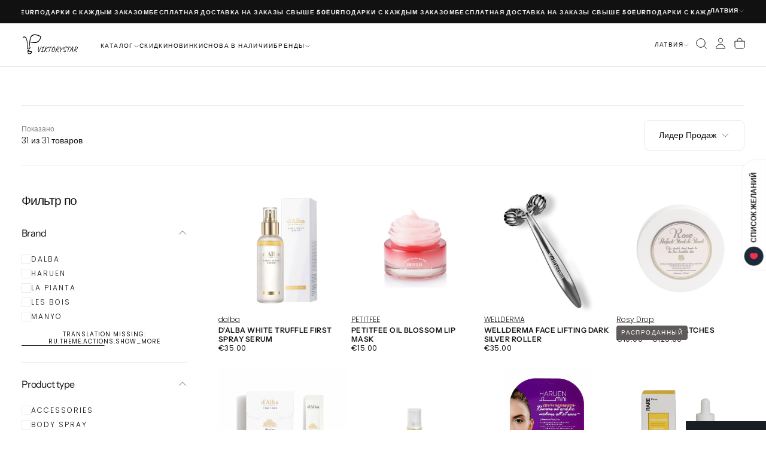

--- FILE ---
content_type: text/html; charset=utf-8
request_url: https://www.viktorystar.com/collections/skincare
body_size: 54462
content:
<!doctype html><html class="no-js" lang="ru" >
  <head>
    <meta charset="utf-8">
    <meta http-equiv="X-UA-Compatible" content="IE=edge">
    <meta name="viewport" content="width=device-width,initial-scale=1">
    <meta name="theme-color" content="">
    <link rel="canonical" href="https://www.viktorystar.com/collections/skincare">
    <link rel="preconnect" href="https://cdn.shopify.com" crossorigin><link rel="icon" type="image/png" href="//www.viktorystar.com/cdn/shop/files/Logo_Horizontal_1.png?crop=center&height=32&v=1667927219&width=32"><link rel="preconnect" href="https://fonts.shopifycdn.com" crossorigin>

<title>
  SKINCARE

    &ndash; Viktorystar</title><meta name="description" content="Korejas kosmētika no vadošiem zīmoliem."><meta property="og:site_name" content="Viktorystar">
<meta property="og:url" content="https://www.viktorystar.com/collections/skincare">
<meta property="og:title" content="SKINCARE">
<meta property="og:type" content="product.group">
<meta property="og:description" content="Korejas kosmētika no vadošiem zīmoliem."><meta property="og:image" content="http://www.viktorystar.com/cdn/shop/collections/53279d8bab4ca6ca99a589d663f7cab3.png?v=1618431459">
  <meta property="og:image:secure_url" content="https://www.viktorystar.com/cdn/shop/collections/53279d8bab4ca6ca99a589d663f7cab3.png?v=1618431459">
  <meta property="og:image:width" content="660">
  <meta property="og:image:height" content="535"><meta name="twitter:card" content="summary_large_image">
<meta name="twitter:title" content="SKINCARE">
<meta name="twitter:description" content="Korejas kosmētika no vadošiem zīmoliem.">

    <script src="//www.viktorystar.com/cdn/shop/t/32/assets/swiper-bundle.min.js?v=76204931248172345031768478242" defer="defer"></script>
    <script src="//www.viktorystar.com/cdn/shop/t/32/assets/bodyScrollLock.min.js?v=15890374805268084651768478242" defer="defer"></script>
    <script src="//www.viktorystar.com/cdn/shop/t/32/assets/pubsub.js?v=47587058936531202851768478242" defer="defer"></script>
    <script src="//www.viktorystar.com/cdn/shop/t/32/assets/global.js?v=64545637574413549151768478242" defer="defer"></script>
    <noscript>
      <style>
        img[loading='lazy'] { opacity: 1; }
      </style>
    </noscript>
    <script src="//www.viktorystar.com/cdn/shop/t/32/assets/cookies.js?v=149832133566393140151768478242" defer="defer"></script>

    <script>window.performance && window.performance.mark && window.performance.mark('shopify.content_for_header.start');</script><meta name="google-site-verification" content="cuWF6ecYD3mQoKujoMJHhdDVaEHVK_pbrFzPhx7VLcg">
<meta name="facebook-domain-verification" content="bopyzqxnzubmyjfvnznk21p251hg98">
<meta name="facebook-domain-verification" content="766drsstqwsqpwxatdebg9rtt4dz0p">
<meta id="shopify-digital-wallet" name="shopify-digital-wallet" content="/21792955/digital_wallets/dialog">
<meta name="shopify-checkout-api-token" content="111b1d1f93af14c41db674204e90f8d5">
<meta id="in-context-paypal-metadata" data-shop-id="21792955" data-venmo-supported="false" data-environment="production" data-locale="ru_RU" data-paypal-v4="true" data-currency="EUR">
<link rel="alternate" type="application/atom+xml" title="Feed" href="/collections/skincare.atom" />
<link rel="alternate" hreflang="x-default" href="https://www.viktorystar.com/collections/skincare">
<link rel="alternate" hreflang="ru" href="https://www.viktorystar.com/collections/skincare">
<link rel="alternate" hreflang="lv" href="https://www.viktorystar.com/lv/collections/adas-kopsana">
<link rel="alternate" hreflang="en" href="https://www.viktorystar.com/en/collections/skincare">
<link rel="alternate" hreflang="ru-EE" href="https://www.viktorystar.com/ru-ee/collections/skincare">
<link rel="alternate" type="application/json+oembed" href="https://www.viktorystar.com/collections/skincare.oembed">
<script async="async" src="/checkouts/internal/preloads.js?locale=ru-LV"></script>
<script id="shopify-features" type="application/json">{"accessToken":"111b1d1f93af14c41db674204e90f8d5","betas":["rich-media-storefront-analytics"],"domain":"www.viktorystar.com","predictiveSearch":true,"shopId":21792955,"locale":"ru"}</script>
<script>var Shopify = Shopify || {};
Shopify.shop = "viktorystar.myshopify.com";
Shopify.locale = "ru";
Shopify.currency = {"active":"EUR","rate":"1.0"};
Shopify.country = "LV";
Shopify.theme = {"name":"BEST THEME NEW","id":192818610513,"schema_name":"Release","schema_version":"2.0.4+listings","theme_store_id":2698,"role":"main"};
Shopify.theme.handle = "null";
Shopify.theme.style = {"id":null,"handle":null};
Shopify.cdnHost = "www.viktorystar.com/cdn";
Shopify.routes = Shopify.routes || {};
Shopify.routes.root = "/";</script>
<script type="module">!function(o){(o.Shopify=o.Shopify||{}).modules=!0}(window);</script>
<script>!function(o){function n(){var o=[];function n(){o.push(Array.prototype.slice.apply(arguments))}return n.q=o,n}var t=o.Shopify=o.Shopify||{};t.loadFeatures=n(),t.autoloadFeatures=n()}(window);</script>
<script id="shop-js-analytics" type="application/json">{"pageType":"collection"}</script>
<script defer="defer" async type="module" src="//www.viktorystar.com/cdn/shopifycloud/shop-js/modules/v2/client.init-shop-cart-sync_CHI3EeD8.ru.esm.js"></script>
<script defer="defer" async type="module" src="//www.viktorystar.com/cdn/shopifycloud/shop-js/modules/v2/chunk.common_5fQWV85I.esm.js"></script>
<script type="module">
  await import("//www.viktorystar.com/cdn/shopifycloud/shop-js/modules/v2/client.init-shop-cart-sync_CHI3EeD8.ru.esm.js");
await import("//www.viktorystar.com/cdn/shopifycloud/shop-js/modules/v2/chunk.common_5fQWV85I.esm.js");

  window.Shopify.SignInWithShop?.initShopCartSync?.({"fedCMEnabled":true,"windoidEnabled":true});

</script>
<script>(function() {
  var isLoaded = false;
  function asyncLoad() {
    if (isLoaded) return;
    isLoaded = true;
    var urls = ["https:\/\/cdn.shopify.com\/s\/files\/1\/0683\/1371\/0892\/files\/splmn-shopify-prod-August-31.min.js?v=1693985059\u0026shop=viktorystar.myshopify.com","https:\/\/loox.io\/widget\/EJW3qKbQYU\/loox.1742130740127.js?shop=viktorystar.myshopify.com","https:\/\/img0.socialshopwave.com\/ssw-empty.js?shop=viktorystar.myshopify.com"];
    for (var i = 0; i < urls.length; i++) {
      var s = document.createElement('script');
      s.type = 'text/javascript';
      s.async = true;
      s.src = urls[i];
      var x = document.getElementsByTagName('script')[0];
      x.parentNode.insertBefore(s, x);
    }
  };
  if(window.attachEvent) {
    window.attachEvent('onload', asyncLoad);
  } else {
    window.addEventListener('load', asyncLoad, false);
  }
})();</script>
<script id="__st">var __st={"a":21792955,"offset":7200,"reqid":"ed642c62-0c96-4e42-ba18-d65a9f10277f-1769023530","pageurl":"www.viktorystar.com\/collections\/skincare","u":"2957c640fe91","p":"collection","rtyp":"collection","rid":263850328218};</script>
<script>window.ShopifyPaypalV4VisibilityTracking = true;</script>
<script id="captcha-bootstrap">!function(){'use strict';const t='contact',e='account',n='new_comment',o=[[t,t],['blogs',n],['comments',n],[t,'customer']],c=[[e,'customer_login'],[e,'guest_login'],[e,'recover_customer_password'],[e,'create_customer']],r=t=>t.map((([t,e])=>`form[action*='/${t}']:not([data-nocaptcha='true']) input[name='form_type'][value='${e}']`)).join(','),a=t=>()=>t?[...document.querySelectorAll(t)].map((t=>t.form)):[];function s(){const t=[...o],e=r(t);return a(e)}const i='password',u='form_key',d=['recaptcha-v3-token','g-recaptcha-response','h-captcha-response',i],f=()=>{try{return window.sessionStorage}catch{return}},m='__shopify_v',_=t=>t.elements[u];function p(t,e,n=!1){try{const o=window.sessionStorage,c=JSON.parse(o.getItem(e)),{data:r}=function(t){const{data:e,action:n}=t;return t[m]||n?{data:e,action:n}:{data:t,action:n}}(c);for(const[e,n]of Object.entries(r))t.elements[e]&&(t.elements[e].value=n);n&&o.removeItem(e)}catch(o){console.error('form repopulation failed',{error:o})}}const l='form_type',E='cptcha';function T(t){t.dataset[E]=!0}const w=window,h=w.document,L='Shopify',v='ce_forms',y='captcha';let A=!1;((t,e)=>{const n=(g='f06e6c50-85a8-45c8-87d0-21a2b65856fe',I='https://cdn.shopify.com/shopifycloud/storefront-forms-hcaptcha/ce_storefront_forms_captcha_hcaptcha.v1.5.2.iife.js',D={infoText:'Защищено с помощью hCaptcha',privacyText:'Конфиденциальность',termsText:'Условия'},(t,e,n)=>{const o=w[L][v],c=o.bindForm;if(c)return c(t,g,e,D).then(n);var r;o.q.push([[t,g,e,D],n]),r=I,A||(h.body.append(Object.assign(h.createElement('script'),{id:'captcha-provider',async:!0,src:r})),A=!0)});var g,I,D;w[L]=w[L]||{},w[L][v]=w[L][v]||{},w[L][v].q=[],w[L][y]=w[L][y]||{},w[L][y].protect=function(t,e){n(t,void 0,e),T(t)},Object.freeze(w[L][y]),function(t,e,n,w,h,L){const[v,y,A,g]=function(t,e,n){const i=e?o:[],u=t?c:[],d=[...i,...u],f=r(d),m=r(i),_=r(d.filter((([t,e])=>n.includes(e))));return[a(f),a(m),a(_),s()]}(w,h,L),I=t=>{const e=t.target;return e instanceof HTMLFormElement?e:e&&e.form},D=t=>v().includes(t);t.addEventListener('submit',(t=>{const e=I(t);if(!e)return;const n=D(e)&&!e.dataset.hcaptchaBound&&!e.dataset.recaptchaBound,o=_(e),c=g().includes(e)&&(!o||!o.value);(n||c)&&t.preventDefault(),c&&!n&&(function(t){try{if(!f())return;!function(t){const e=f();if(!e)return;const n=_(t);if(!n)return;const o=n.value;o&&e.removeItem(o)}(t);const e=Array.from(Array(32),(()=>Math.random().toString(36)[2])).join('');!function(t,e){_(t)||t.append(Object.assign(document.createElement('input'),{type:'hidden',name:u})),t.elements[u].value=e}(t,e),function(t,e){const n=f();if(!n)return;const o=[...t.querySelectorAll(`input[type='${i}']`)].map((({name:t})=>t)),c=[...d,...o],r={};for(const[a,s]of new FormData(t).entries())c.includes(a)||(r[a]=s);n.setItem(e,JSON.stringify({[m]:1,action:t.action,data:r}))}(t,e)}catch(e){console.error('failed to persist form',e)}}(e),e.submit())}));const S=(t,e)=>{t&&!t.dataset[E]&&(n(t,e.some((e=>e===t))),T(t))};for(const o of['focusin','change'])t.addEventListener(o,(t=>{const e=I(t);D(e)&&S(e,y())}));const B=e.get('form_key'),M=e.get(l),P=B&&M;t.addEventListener('DOMContentLoaded',(()=>{const t=y();if(P)for(const e of t)e.elements[l].value===M&&p(e,B);[...new Set([...A(),...v().filter((t=>'true'===t.dataset.shopifyCaptcha))])].forEach((e=>S(e,t)))}))}(h,new URLSearchParams(w.location.search),n,t,e,['guest_login'])})(!0,!0)}();</script>
<script integrity="sha256-4kQ18oKyAcykRKYeNunJcIwy7WH5gtpwJnB7kiuLZ1E=" data-source-attribution="shopify.loadfeatures" defer="defer" src="//www.viktorystar.com/cdn/shopifycloud/storefront/assets/storefront/load_feature-a0a9edcb.js" crossorigin="anonymous"></script>
<script data-source-attribution="shopify.dynamic_checkout.dynamic.init">var Shopify=Shopify||{};Shopify.PaymentButton=Shopify.PaymentButton||{isStorefrontPortableWallets:!0,init:function(){window.Shopify.PaymentButton.init=function(){};var t=document.createElement("script");t.src="https://www.viktorystar.com/cdn/shopifycloud/portable-wallets/latest/portable-wallets.ru.js",t.type="module",document.head.appendChild(t)}};
</script>
<script data-source-attribution="shopify.dynamic_checkout.buyer_consent">
  function portableWalletsHideBuyerConsent(e){var t=document.getElementById("shopify-buyer-consent"),n=document.getElementById("shopify-subscription-policy-button");t&&n&&(t.classList.add("hidden"),t.setAttribute("aria-hidden","true"),n.removeEventListener("click",e))}function portableWalletsShowBuyerConsent(e){var t=document.getElementById("shopify-buyer-consent"),n=document.getElementById("shopify-subscription-policy-button");t&&n&&(t.classList.remove("hidden"),t.removeAttribute("aria-hidden"),n.addEventListener("click",e))}window.Shopify?.PaymentButton&&(window.Shopify.PaymentButton.hideBuyerConsent=portableWalletsHideBuyerConsent,window.Shopify.PaymentButton.showBuyerConsent=portableWalletsShowBuyerConsent);
</script>
<script data-source-attribution="shopify.dynamic_checkout.cart.bootstrap">document.addEventListener("DOMContentLoaded",(function(){function t(){return document.querySelector("shopify-accelerated-checkout-cart, shopify-accelerated-checkout")}if(t())Shopify.PaymentButton.init();else{new MutationObserver((function(e,n){t()&&(Shopify.PaymentButton.init(),n.disconnect())})).observe(document.body,{childList:!0,subtree:!0})}}));
</script>
<script id='scb4127' type='text/javascript' async='' src='https://www.viktorystar.com/cdn/shopifycloud/privacy-banner/storefront-banner.js'></script><link id="shopify-accelerated-checkout-styles" rel="stylesheet" media="screen" href="https://www.viktorystar.com/cdn/shopifycloud/portable-wallets/latest/accelerated-checkout-backwards-compat.css" crossorigin="anonymous">
<style id="shopify-accelerated-checkout-cart">
        #shopify-buyer-consent {
  margin-top: 1em;
  display: inline-block;
  width: 100%;
}

#shopify-buyer-consent.hidden {
  display: none;
}

#shopify-subscription-policy-button {
  background: none;
  border: none;
  padding: 0;
  text-decoration: underline;
  font-size: inherit;
  cursor: pointer;
}

#shopify-subscription-policy-button::before {
  box-shadow: none;
}

      </style>

<script>window.performance && window.performance.mark && window.performance.mark('shopify.content_for_header.end');</script>
<style data-shopify>/* typography - body */
  @font-face {
  font-family: Poppins;
  font-weight: 300;
  font-style: normal;
  font-display: swap;
  src: url("//www.viktorystar.com/cdn/fonts/poppins/poppins_n3.05f58335c3209cce17da4f1f1ab324ebe2982441.woff2") format("woff2"),
       url("//www.viktorystar.com/cdn/fonts/poppins/poppins_n3.6971368e1f131d2c8ff8e3a44a36b577fdda3ff5.woff") format("woff");
}

  @font-face {
  font-family: Poppins;
  font-weight: 400;
  font-style: normal;
  font-display: swap;
  src: url("//www.viktorystar.com/cdn/fonts/poppins/poppins_n4.0ba78fa5af9b0e1a374041b3ceaadf0a43b41362.woff2") format("woff2"),
       url("//www.viktorystar.com/cdn/fonts/poppins/poppins_n4.214741a72ff2596839fc9760ee7a770386cf16ca.woff") format("woff");
}

  @font-face {
  font-family: Poppins;
  font-weight: 500;
  font-style: normal;
  font-display: swap;
  src: url("//www.viktorystar.com/cdn/fonts/poppins/poppins_n5.ad5b4b72b59a00358afc706450c864c3c8323842.woff2") format("woff2"),
       url("//www.viktorystar.com/cdn/fonts/poppins/poppins_n5.33757fdf985af2d24b32fcd84c9a09224d4b2c39.woff") format("woff");
}

  @font-face {
  font-family: Poppins;
  font-weight: 600;
  font-style: normal;
  font-display: swap;
  src: url("//www.viktorystar.com/cdn/fonts/poppins/poppins_n6.aa29d4918bc243723d56b59572e18228ed0786f6.woff2") format("woff2"),
       url("//www.viktorystar.com/cdn/fonts/poppins/poppins_n6.5f815d845fe073750885d5b7e619ee00e8111208.woff") format("woff");
}

  @font-face {
  font-family: Poppins;
  font-weight: 700;
  font-style: normal;
  font-display: swap;
  src: url("//www.viktorystar.com/cdn/fonts/poppins/poppins_n7.56758dcf284489feb014a026f3727f2f20a54626.woff2") format("woff2"),
       url("//www.viktorystar.com/cdn/fonts/poppins/poppins_n7.f34f55d9b3d3205d2cd6f64955ff4b36f0cfd8da.woff") format("woff");
}


  /* typography - body italic */
  @font-face {
  font-family: Poppins;
  font-weight: 300;
  font-style: italic;
  font-display: swap;
  src: url("//www.viktorystar.com/cdn/fonts/poppins/poppins_i3.8536b4423050219f608e17f134fe9ea3b01ed890.woff2") format("woff2"),
       url("//www.viktorystar.com/cdn/fonts/poppins/poppins_i3.0f4433ada196bcabf726ed78f8e37e0995762f7f.woff") format("woff");
}

  @font-face {
  font-family: Poppins;
  font-weight: 700;
  font-style: italic;
  font-display: swap;
  src: url("//www.viktorystar.com/cdn/fonts/poppins/poppins_i7.42fd71da11e9d101e1e6c7932199f925f9eea42d.woff2") format("woff2"),
       url("//www.viktorystar.com/cdn/fonts/poppins/poppins_i7.ec8499dbd7616004e21155106d13837fff4cf556.woff") format("woff");
}


  /* typography - heading */
  @font-face {
  font-family: "Instrument Sans";
  font-weight: 400;
  font-style: normal;
  font-display: swap;
  src: url("//www.viktorystar.com/cdn/fonts/instrument_sans/instrumentsans_n4.db86542ae5e1596dbdb28c279ae6c2086c4c5bfa.woff2") format("woff2"),
       url("//www.viktorystar.com/cdn/fonts/instrument_sans/instrumentsans_n4.510f1b081e58d08c30978f465518799851ef6d8b.woff") format("woff");
}

  @font-face {
  font-family: "Instrument Sans";
  font-weight: 400;
  font-style: normal;
  font-display: swap;
  src: url("//www.viktorystar.com/cdn/fonts/instrument_sans/instrumentsans_n4.db86542ae5e1596dbdb28c279ae6c2086c4c5bfa.woff2") format("woff2"),
       url("//www.viktorystar.com/cdn/fonts/instrument_sans/instrumentsans_n4.510f1b081e58d08c30978f465518799851ef6d8b.woff") format("woff");
}

  @font-face {
  font-family: "Instrument Sans";
  font-weight: 500;
  font-style: normal;
  font-display: swap;
  src: url("//www.viktorystar.com/cdn/fonts/instrument_sans/instrumentsans_n5.1ce463e1cc056566f977610764d93d4704464858.woff2") format("woff2"),
       url("//www.viktorystar.com/cdn/fonts/instrument_sans/instrumentsans_n5.9079eb7bba230c9d8d8d3a7d101aa9d9f40b6d14.woff") format("woff");
}

  @font-face {
  font-family: "Instrument Sans";
  font-weight: 600;
  font-style: normal;
  font-display: swap;
  src: url("//www.viktorystar.com/cdn/fonts/instrument_sans/instrumentsans_n6.27dc66245013a6f7f317d383a3cc9a0c347fb42d.woff2") format("woff2"),
       url("//www.viktorystar.com/cdn/fonts/instrument_sans/instrumentsans_n6.1a71efbeeb140ec495af80aad612ad55e19e6d0e.woff") format("woff");
}

  @font-face {
  font-family: "Instrument Sans";
  font-weight: 700;
  font-style: normal;
  font-display: swap;
  src: url("//www.viktorystar.com/cdn/fonts/instrument_sans/instrumentsans_n7.e4ad9032e203f9a0977786c356573ced65a7419a.woff2") format("woff2"),
       url("//www.viktorystar.com/cdn/fonts/instrument_sans/instrumentsans_n7.b9e40f166fb7639074ba34738101a9d2990bb41a.woff") format("woff");
}


  /* typography - italic */
  @font-face {
  font-family: Cormorant;
  font-weight: 300;
  font-style: italic;
  font-display: swap;
  src: url("//www.viktorystar.com/cdn/fonts/cormorant/cormorant_i3.daccd1544064a8f91b945b46407eb35b026a568b.woff2") format("woff2"),
       url("//www.viktorystar.com/cdn/fonts/cormorant/cormorant_i3.8b483976a1a48ce4720cab824f30f7347747ed2c.woff") format("woff");
}

  @font-face {
  font-family: Cormorant;
  font-weight: 400;
  font-style: italic;
  font-display: swap;
  src: url("//www.viktorystar.com/cdn/fonts/cormorant/cormorant_i4.0b95f138bb9694e184a2ebaf079dd59cf448e2d3.woff2") format("woff2"),
       url("//www.viktorystar.com/cdn/fonts/cormorant/cormorant_i4.75684eb0a368d69688996f5f8e72c62747e6c249.woff") format("woff");
}

  @font-face {
  font-family: Cormorant;
  font-weight: 500;
  font-style: italic;
  font-display: swap;
  src: url("//www.viktorystar.com/cdn/fonts/cormorant/cormorant_i5.5f44803b5f0edb410d154f596e709a324a72bde3.woff2") format("woff2"),
       url("//www.viktorystar.com/cdn/fonts/cormorant/cormorant_i5.a529d8c487f1e4d284473cc4a5502e52c8de247f.woff") format("woff");
}

  @font-face {
  font-family: Cormorant;
  font-weight: 600;
  font-style: italic;
  font-display: swap;
  src: url("//www.viktorystar.com/cdn/fonts/cormorant/cormorant_i6.d9cec4523bc4837b1c96b94ecf1a29351fbd8199.woff2") format("woff2"),
       url("//www.viktorystar.com/cdn/fonts/cormorant/cormorant_i6.d18564a4f17d4e508a5eefe333645fbb7817d176.woff") format("woff");
}

  @font-face {
  font-family: Cormorant;
  font-weight: 700;
  font-style: italic;
  font-display: swap;
  src: url("//www.viktorystar.com/cdn/fonts/cormorant/cormorant_i7.fa6e55789218717259c80e332e32b03d0c0e36e1.woff2") format("woff2"),
       url("//www.viktorystar.com/cdn/fonts/cormorant/cormorant_i7.b5766b6262212587af58cec3328f4ffbc7c29531.woff") format("woff");
}


  /* typography - button */
  @font-face {
  font-family: Poppins;
  font-weight: 400;
  font-style: normal;
  font-display: swap;
  src: url("//www.viktorystar.com/cdn/fonts/poppins/poppins_n4.0ba78fa5af9b0e1a374041b3ceaadf0a43b41362.woff2") format("woff2"),
       url("//www.viktorystar.com/cdn/fonts/poppins/poppins_n4.214741a72ff2596839fc9760ee7a770386cf16ca.woff") format("woff");
}

  @font-face {
  font-family: Poppins;
  font-weight: 400;
  font-style: normal;
  font-display: swap;
  src: url("//www.viktorystar.com/cdn/fonts/poppins/poppins_n4.0ba78fa5af9b0e1a374041b3ceaadf0a43b41362.woff2") format("woff2"),
       url("//www.viktorystar.com/cdn/fonts/poppins/poppins_n4.214741a72ff2596839fc9760ee7a770386cf16ca.woff") format("woff");
}

  @font-face {
  font-family: Poppins;
  font-weight: 500;
  font-style: normal;
  font-display: swap;
  src: url("//www.viktorystar.com/cdn/fonts/poppins/poppins_n5.ad5b4b72b59a00358afc706450c864c3c8323842.woff2") format("woff2"),
       url("//www.viktorystar.com/cdn/fonts/poppins/poppins_n5.33757fdf985af2d24b32fcd84c9a09224d4b2c39.woff") format("woff");
}

  @font-face {
  font-family: Poppins;
  font-weight: 600;
  font-style: normal;
  font-display: swap;
  src: url("//www.viktorystar.com/cdn/fonts/poppins/poppins_n6.aa29d4918bc243723d56b59572e18228ed0786f6.woff2") format("woff2"),
       url("//www.viktorystar.com/cdn/fonts/poppins/poppins_n6.5f815d845fe073750885d5b7e619ee00e8111208.woff") format("woff");
}

  @font-face {
  font-family: Poppins;
  font-weight: 700;
  font-style: normal;
  font-display: swap;
  src: url("//www.viktorystar.com/cdn/fonts/poppins/poppins_n7.56758dcf284489feb014a026f3727f2f20a54626.woff2") format("woff2"),
       url("//www.viktorystar.com/cdn/fonts/poppins/poppins_n7.f34f55d9b3d3205d2cd6f64955ff4b36f0cfd8da.woff") format("woff");
}


  
  :root,

    

  .color-scheme-1 {
    --color-background: 255,255,255;
    --gradient-background: #ffffff;

    --color-background-contrast: 191,191,191;
    --color-shadow: 17,17,17;

    /* typography */
    --color-primary-text: 17,17,17;
    --color-secondary-text: 101,112,110;
    --color-heading-text: 17,17,17;

    --color-foreground: 17,17,17;

    /* buttons */
    --color-filled-button: 17,17,17;
    --color-filled-button-text: 255,255,255;
    --color-outlined-button: 255,255,255;
    --color-outlined-button-text: 17,17,17;

    --color-button-text: 255,255,255;

    /* other elements */
    --color-link: 17,17,17;
    --color-border: 235,235,235;
    --alpha-border: 1;

    --color-tag-foreground: 255,255,255;
    --color-tag-background: 94,90,89;

    --color-progress-bar: 101,112,110;
    --color-placeholder: 171,171,171;
    --color-rating-stars: 0,0,0;

    --color-button-swiper: 17,17,17;
  }
  
  

    

  .color-scheme-2 {
    --color-background: 101,112,110;
    --gradient-background: #65706e;

    --color-background-contrast: 41,45,44;
    --color-shadow: 17,17,17;

    /* typography */
    --color-primary-text: 255,255,255;
    --color-secondary-text: 17,17,17;
    --color-heading-text: 255,255,255;

    --color-foreground: 255,255,255;

    /* buttons */
    --color-filled-button: 255,255,255;
    --color-filled-button-text: 17,17,17;
    --color-outlined-button: 101,112,110;
    --color-outlined-button-text: 255,255,255;

    --color-button-text: 17,17,17;

    /* other elements */
    --color-link: 255,255,255;
    --color-border: 235,235,235;
    --alpha-border: 1;

    --color-tag-foreground: 255,255,255;
    --color-tag-background: 17,17,17;

    --color-progress-bar: 101,112,110;
    --color-placeholder: 242,243,247;
    --color-rating-stars: 0,0,0;

    --color-button-swiper: 255,255,255;
  }
  
  

    

  .color-scheme-3 {
    --color-background: 136,148,146;
    --gradient-background: #889492;

    --color-background-contrast: 74,82,81;
    --color-shadow: 17,17,17;

    /* typography */
    --color-primary-text: 19,45,64;
    --color-secondary-text: 255,255,255;
    --color-heading-text: 19,45,64;

    --color-foreground: 19,45,64;

    /* buttons */
    --color-filled-button: 19,45,64;
    --color-filled-button-text: 255,255,255;
    --color-outlined-button: 136,148,146;
    --color-outlined-button-text: 19,45,64;

    --color-button-text: 255,255,255;

    /* other elements */
    --color-link: 19,45,64;
    --color-border: 235,235,235;
    --alpha-border: 1;

    --color-tag-foreground: 255,255,255;
    --color-tag-background: 19,45,64;

    --color-progress-bar: 19,45,64;
    --color-placeholder: 242,243,247;
    --color-rating-stars: 0,0,0;

    --color-button-swiper: 19,45,64;
  }
  
  

    

  .color-scheme-4 {
    --color-background: 176,185,183;
    --gradient-background: #b0b9b7;

    --color-background-contrast: 110,124,121;
    --color-shadow: 17,17,17;

    /* typography */
    --color-primary-text: 17,17,17;
    --color-secondary-text: 255,255,255;
    --color-heading-text: 17,17,17;

    --color-foreground: 17,17,17;

    /* buttons */
    --color-filled-button: 17,17,17;
    --color-filled-button-text: 176,185,183;
    --color-outlined-button: 176,185,183;
    --color-outlined-button-text: 17,17,17;

    --color-button-text: 176,185,183;

    /* other elements */
    --color-link: 17,17,17;
    --color-border: 235,235,235;
    --alpha-border: 1;

    --color-tag-foreground: 255,255,255;
    --color-tag-background: 17,17,17;

    --color-progress-bar: 176,185,183;
    --color-placeholder: 242,243,247;
    --color-rating-stars: 0,0,0;

    --color-button-swiper: 17,17,17;
  }
  
  

    

  .color-scheme-5 {
    --color-background: 248,248,248;
    --gradient-background: #f8f8f8;

    --color-background-contrast: 184,184,184;
    --color-shadow: 17,17,17;

    /* typography */
    --color-primary-text: 17,17,17;
    --color-secondary-text: 255,255,255;
    --color-heading-text: 17,17,17;

    --color-foreground: 17,17,17;

    /* buttons */
    --color-filled-button: 17,17,17;
    --color-filled-button-text: 248,248,248;
    --color-outlined-button: 248,248,248;
    --color-outlined-button-text: 17,17,17;

    --color-button-text: 248,248,248;

    /* other elements */
    --color-link: 17,17,17;
    --color-border: 235,235,235;
    --alpha-border: 1;

    --color-tag-foreground: 17,17,17;
    --color-tag-background: 255,255,255;

    --color-progress-bar: 17,17,17;
    --color-placeholder: 242,243,247;
    --color-rating-stars: 0,0,0;

    --color-button-swiper: 17,17,17;
  }
  
  

    

  .color-scheme-6 {
    --color-background: 17,17,17;
    --gradient-background: #111111;

    --color-background-contrast: 145,145,145;
    --color-shadow: 17,17,17;

    /* typography */
    --color-primary-text: 255,255,255;
    --color-secondary-text: 101,112,110;
    --color-heading-text: 255,255,255;

    --color-foreground: 255,255,255;

    /* buttons */
    --color-filled-button: 255,255,255;
    --color-filled-button-text: 17,17,17;
    --color-outlined-button: 17,17,17;
    --color-outlined-button-text: 255,255,255;

    --color-button-text: 17,17,17;

    /* other elements */
    --color-link: 255,255,255;
    --color-border: 235,235,235;
    --alpha-border: 1;

    --color-tag-foreground: 255,255,255;
    --color-tag-background: 17,17,17;

    --color-progress-bar: 101,112,110;
    --color-placeholder: 242,243,247;
    --color-rating-stars: 0,0,0;

    --color-button-swiper: 255,255,255;
  }
  
  

    

  .color-scheme-7 {
    --color-background: 107,112,80;
    --gradient-background: #6b7050;

    --color-background-contrast: 36,38,27;
    --color-shadow: 17,17,17;

    /* typography */
    --color-primary-text: 255,255,255;
    --color-secondary-text: 255,255,255;
    --color-heading-text: 255,255,255;

    --color-foreground: 255,255,255;

    /* buttons */
    --color-filled-button: 255,255,255;
    --color-filled-button-text: 17,17,17;
    --color-outlined-button: 107,112,80;
    --color-outlined-button-text: 255,255,255;

    --color-button-text: 17,17,17;

    /* other elements */
    --color-link: 17,17,17;
    --color-border: 235,235,235;
    --alpha-border: 1;

    --color-tag-foreground: 255,255,255;
    --color-tag-background: 17,17,17;

    --color-progress-bar: 101,112,110;
    --color-placeholder: 242,243,247;
    --color-rating-stars: 0,0,0;

    --color-button-swiper: 255,255,255;
  }
  
  

    

  .color-scheme-8 {
    --color-background: 108,119,117;
    --gradient-background: #6c7775;

    --color-background-contrast: 47,52,51;
    --color-shadow: 17,17,17;

    /* typography */
    --color-primary-text: 255,255,255;
    --color-secondary-text: 255,255,255;
    --color-heading-text: 255,255,255;

    --color-foreground: 255,255,255;

    /* buttons */
    --color-filled-button: 17,17,17;
    --color-filled-button-text: 255,255,255;
    --color-outlined-button: 108,119,117;
    --color-outlined-button-text: 17,17,17;

    --color-button-text: 255,255,255;

    /* other elements */
    --color-link: 17,17,17;
    --color-border: 235,235,235;
    --alpha-border: 1;

    --color-tag-foreground: 255,255,255;
    --color-tag-background: 17,17,17;

    --color-progress-bar: 101,112,110;
    --color-placeholder: 242,243,247;
    --color-rating-stars: 0,0,0;

    --color-button-swiper: 17,17,17;
  }
  

  body, .color-scheme-1, .color-scheme-2, .color-scheme-3, .color-scheme-4, .color-scheme-5, .color-scheme-6, .color-scheme-7, .color-scheme-8 {
    color: rgba(var(--color-foreground), 1);
    background-color: rgb(var(--color-background));
  }

  :root {
    /* default values */
    --announcement-bars-before-header-heights: 40px;
    --announcement-bars-before-header-visible-heights: 40px;
    --header-height: 65px;
    --announcement-bar-height: 40px;
    --header-top-position: calc(var(--header-height) + var(--announcement-bars-before-header-heights));
    --header-group-height: 65px;

    /* typography - heading */
    --font-heading-family: "Instrument Sans", sans-serif;
    --font-heading-style: normal;
    --font-heading-weight: 400;

    --font-heading-scale: 0.8;
    --font-heading-letter-spacing: -0.04em;
    --font-heading-text-transform: none;
    --font-heading-word-break: break-word;

    /* typography - body */
    --font-body-family: Poppins, sans-serif;
    --font-body-style: normal;
    --font-body-weight: 300;

    --font-body-scale: 1.0;
    --font-body-letter-spacing: 0;

    /* typography - italic */
    --font-italic-family: Cormorant, serif;
    --font-italic-style: italic;
    --font-italic-weight: 300;
    --font-italic-scale: 1.0;

    /* typography - button */
    --font-button-family: Poppins, sans-serif;
    --font-button-style: normal;
    --font-button-weight: 400;

    --font-button-scale: 1.0;
    --font-button-letter-spacing: 0.1em;
    --font-button-text-transform: uppercase;

    /* add 'arial' as a fallback font for rtl languages *//* font weights */
    --font-weight-normal: 400; /* 400 */
    --font-weight-medium: 500; /* 500 */
    --font-weight-semibold: 600; /* 600 */
    --font-weight-bold: 700; /* 700 */

    --font-weight-heading-normal: 400; /* 400 */
    --font-weight-heading-medium: 500; /* 500 */
    --font-weight-heading-semibold: 600; /* 600 */
    --font-weight-heading-bold: 700; /* 700 */

    --font-weight-button-normal: 400; /* 400 */
    --font-weight-button-medium: 500; /* 500 */

    /* digi-note-kk - is it possible to remove these? */
    --letter-spacing-extra-small: 0.05rem;
    --letter-spacing-small: 0.1rem;
    --letter-spacing-medium: 0.2rem;

    --letter-spacing-xxs: -0.04em;
    --letter-spacing-xs: -0.02em;
    --letter-spacing-sm: -0.01em;
    --letter-spacing-md: 0;
    --letter-spacing-lg: 0.01em;
    --letter-spacing-xl: 0.02em;
    --letter-spacing-xxl: 0.04em;

    /* typography - heading - start */
    --h1-multiplier: 4.7rem;
    --h2-multiplier: 3.6rem;
    --h3-multiplier: 2.7rem;
    --h4-multiplier: 2.1rem;
    --h5-multiplier: 1.6rem;
    --h6-multiplier: 1.2rem;

    /* lowercase headings need more line-height */
    
      --line-height-h1: 1.00;
      --line-height-h2: 1.00;
      --line-height-h3: 1.00;
      --line-height-h4: 1.00;
      --line-height-h5: 1.20;
      --line-height-h6: 1.20;
    
    /* typography - heading - end */

    --button-border-radius: 5rem;
    --button-text-transform: uppercase;
    --input-border-radius: 0.8rem;
    --button-action-border-radius: 0.8rem;
    --badge-border-radius: 0.4rem;

    --section-spacing-unit-size: 1.2rem;
    --spacing-unit-size: 0.8rem;
    --grid-spacing: 0.8rem;


    /* common colors */
    --color-success: #E45F5F;
    --color-alert: #F0B743;
    --color-error: #C25151;
    --color-price-accent: #EAF7FC;

    --color-white: #FFFFFF;
    --color-white-rgb: 255, 255, 255;
    --color-black: #111111;
    --color-black-rgb: 17, 17, 17;
    --color-light: #EBEBEB;
    --color-light-rgb: 235, 235, 235;

    --media-overlay-gradient: linear-gradient(180deg, rgba(0, 0, 0, 0) 0%, rgba(0, 0, 0, 0) 100%);
    --media-overlay-gradient-mobile: linear-gradient(180deg, rgba(0, 0, 0, 0) 0%, rgba(0, 0, 0, 0) 100%);

    --gradient-black: linear-gradient(180deg, rgba(0, 0, 0, 0) 0%, rgba(0, 0, 0, 0.2) 100%);
    --gradient-overlay-horizontal: linear-gradient(0deg, rgba(0, 0, 0, 0.2), rgba(0, 0, 0, 0.2));
    --color-popup-overlay: rgba(0, 0, 0, 0.5);

    --page-width: 1680px;
    --page-gutter: 1.6rem;

    --max-w-xxs-multiplier: 0.4694; /* 676px / 1440px = 0.4694 */
    --max-w-xs-multiplier: 0.5333;  /* 768px / 1440px = 0.5333 */
    --max-w-sm-multiplier: 0.6292;  /* 906px / 1440px = 0.6292 */
    --max-w-md-multiplier: 0.7111;  /* 1024px / 1440px = 0.7111 */
    --max-w-lg-multiplier: 0.7903;  /* 1138px / 1440px = 0.7903 */
    --max-w-xxl-multiplier: 0.9194; /* 1324px / 1440px = 0.9194 */

    --duration-short: 200ms;
    --duration-default: 300ms;
    --duration-long: 400ms;
    --duration-extra-long: 600ms;

    --z-header: 800;
    --z-modals: 900;
    --z-fab: 750;

    /* cards */
    --card-corner-radius: 0.8rem;
    --card-text-align: center;

    --card-aspect-ratio: 3/4;
    --card-media-aspect-ratio: 3/4;
    --card-media-object-fit: contain;

    --theme-js-animations-on-mobile: fade-in 800ms forwards paused;

    /* static values - start */
    --font-size-static-h1: 8.0rem;
    --font-size-static-h2: 6.1rem;
    --font-size-static-h3: 4.7rem;
    --font-size-static-h4: 3.6rem;
    --font-size-static-h5: 2.7rem;
    --font-size-static-h6: 2.1rem;
    --font-size-static-h7: 1.6rem;

    --font-size-static-xxs: 0.8rem;
    --font-size-static-xs: 1.0rem;
    --font-size-static-sm: 1.2rem;
    --font-size-static-md: 1.4rem;
    --font-size-static-lg: 1.6rem;
    --font-size-static-xl: 1.8rem;
    --font-size-static-xxl: 2.4rem;

    --line-height-static-xs: 1.00; /* don't use this value unless must */
    --line-height-static-sm: 1.25; /* most common and secure value */
    --line-height-static-md: 1.50;
    --line-height-static-lg: 2.25;
    --line-height-static-xl: 2.50;

    --spacing-unit-size-static: 1.6rem;
    /* static values - end */

    --product-card-option-button-size: 2.4rem;

    /* drawer */
    --drawer-transition-timing-function: cubic-bezier(0.74, -0.01, 0.26, 1);
    --drawer-transition-duration: 450ms;
  }

  @media screen and (min-width: 750px) {
    :root {
      --section-spacing-unit-size: 1.6rem;
      --spacing-unit-size: 0.8rem;
      --grid-spacing: 0.8rem;

      --page-gutter: 3.6rem;

      /* typography - heading - start */
      --h1-multiplier: 8.0rem;
      --h2-multiplier: 6.1rem;
      --h3-multiplier: 4.7rem;
      --h4-multiplier: 3.6rem;
      --h5-multiplier: 2.7rem;
      --h6-multiplier: 2.1rem;

      /* lowercase headings need more line-height */
      
        --line-height-h1: 1.00;
        --line-height-h2: 1.00;
        --line-height-h3: 1.00;
        --line-height-h4: 1.00;
        --line-height-h5: 1.00;
        --line-height-h6: 1.00;
      
      /* typography - heading - end */
    }
  }

  
</style><link href="//www.viktorystar.com/cdn/shop/t/32/assets/base.css?v=44652368351438532741768478242" rel="stylesheet" type="text/css" media="all" />
    <link href="//www.viktorystar.com/cdn/shop/t/32/assets/swiper-bundle.min.css?v=138879063338843649161768478242" rel="stylesheet" type="text/css" media="all" />
    
    <link rel='stylesheet' href='//www.viktorystar.com/cdn/shop/t/32/assets/component-drawer.css?v=111994821051677180121768478242' media='print' onload="this.media='all'">
    <noscript>
      <link href="//www.viktorystar.com/cdn/shop/t/32/assets/component-drawer.css?v=111994821051677180121768478242" rel="stylesheet" type="text/css" media="all" />
    </noscript>
  


    <link rel='stylesheet' href='//www.viktorystar.com/cdn/shop/t/32/assets/component-predictive-search.css?v=116242036209523800271768478242' media='print' onload="this.media='all'">
    <noscript>
      <link href="//www.viktorystar.com/cdn/shop/t/32/assets/component-predictive-search.css?v=116242036209523800271768478242" rel="stylesheet" type="text/css" media="all" />
    </noscript>
  

      <script src="//www.viktorystar.com/cdn/shop/t/32/assets/predictive-search.js?v=117129134819075685581768478242" defer="defer"></script>
<link rel="preload" as="font" href="//www.viktorystar.com/cdn/fonts/instrument_sans/instrumentsans_n4.db86542ae5e1596dbdb28c279ae6c2086c4c5bfa.woff2" type="font/woff2" crossorigin><link rel="preload" as="font" href="//www.viktorystar.com/cdn/fonts/poppins/poppins_n3.05f58335c3209cce17da4f1f1ab324ebe2982441.woff2" type="font/woff2" crossorigin>

    <script>
      document.documentElement.className = document.documentElement.className.replace('no-js', 'js');
      if (Shopify.designMode) {
        document.documentElement.classList.add('shopify-design-mode');
      }
    </script>
  <script src="https://cdn.shopify.com/extensions/019b8d54-2388-79d8-becc-d32a3afe2c7a/omnisend-50/assets/omnisend-in-shop.js" type="text/javascript" defer="defer"></script>
<link href="https://monorail-edge.shopifysvc.com" rel="dns-prefetch">
<script>(function(){if ("sendBeacon" in navigator && "performance" in window) {try {var session_token_from_headers = performance.getEntriesByType('navigation')[0].serverTiming.find(x => x.name == '_s').description;} catch {var session_token_from_headers = undefined;}var session_cookie_matches = document.cookie.match(/_shopify_s=([^;]*)/);var session_token_from_cookie = session_cookie_matches && session_cookie_matches.length === 2 ? session_cookie_matches[1] : "";var session_token = session_token_from_headers || session_token_from_cookie || "";function handle_abandonment_event(e) {var entries = performance.getEntries().filter(function(entry) {return /monorail-edge.shopifysvc.com/.test(entry.name);});if (!window.abandonment_tracked && entries.length === 0) {window.abandonment_tracked = true;var currentMs = Date.now();var navigation_start = performance.timing.navigationStart;var payload = {shop_id: 21792955,url: window.location.href,navigation_start,duration: currentMs - navigation_start,session_token,page_type: "collection"};window.navigator.sendBeacon("https://monorail-edge.shopifysvc.com/v1/produce", JSON.stringify({schema_id: "online_store_buyer_site_abandonment/1.1",payload: payload,metadata: {event_created_at_ms: currentMs,event_sent_at_ms: currentMs}}));}}window.addEventListener('pagehide', handle_abandonment_event);}}());</script>
<script id="web-pixels-manager-setup">(function e(e,d,r,n,o){if(void 0===o&&(o={}),!Boolean(null===(a=null===(i=window.Shopify)||void 0===i?void 0:i.analytics)||void 0===a?void 0:a.replayQueue)){var i,a;window.Shopify=window.Shopify||{};var t=window.Shopify;t.analytics=t.analytics||{};var s=t.analytics;s.replayQueue=[],s.publish=function(e,d,r){return s.replayQueue.push([e,d,r]),!0};try{self.performance.mark("wpm:start")}catch(e){}var l=function(){var e={modern:/Edge?\/(1{2}[4-9]|1[2-9]\d|[2-9]\d{2}|\d{4,})\.\d+(\.\d+|)|Firefox\/(1{2}[4-9]|1[2-9]\d|[2-9]\d{2}|\d{4,})\.\d+(\.\d+|)|Chrom(ium|e)\/(9{2}|\d{3,})\.\d+(\.\d+|)|(Maci|X1{2}).+ Version\/(15\.\d+|(1[6-9]|[2-9]\d|\d{3,})\.\d+)([,.]\d+|)( \(\w+\)|)( Mobile\/\w+|) Safari\/|Chrome.+OPR\/(9{2}|\d{3,})\.\d+\.\d+|(CPU[ +]OS|iPhone[ +]OS|CPU[ +]iPhone|CPU IPhone OS|CPU iPad OS)[ +]+(15[._]\d+|(1[6-9]|[2-9]\d|\d{3,})[._]\d+)([._]\d+|)|Android:?[ /-](13[3-9]|1[4-9]\d|[2-9]\d{2}|\d{4,})(\.\d+|)(\.\d+|)|Android.+Firefox\/(13[5-9]|1[4-9]\d|[2-9]\d{2}|\d{4,})\.\d+(\.\d+|)|Android.+Chrom(ium|e)\/(13[3-9]|1[4-9]\d|[2-9]\d{2}|\d{4,})\.\d+(\.\d+|)|SamsungBrowser\/([2-9]\d|\d{3,})\.\d+/,legacy:/Edge?\/(1[6-9]|[2-9]\d|\d{3,})\.\d+(\.\d+|)|Firefox\/(5[4-9]|[6-9]\d|\d{3,})\.\d+(\.\d+|)|Chrom(ium|e)\/(5[1-9]|[6-9]\d|\d{3,})\.\d+(\.\d+|)([\d.]+$|.*Safari\/(?![\d.]+ Edge\/[\d.]+$))|(Maci|X1{2}).+ Version\/(10\.\d+|(1[1-9]|[2-9]\d|\d{3,})\.\d+)([,.]\d+|)( \(\w+\)|)( Mobile\/\w+|) Safari\/|Chrome.+OPR\/(3[89]|[4-9]\d|\d{3,})\.\d+\.\d+|(CPU[ +]OS|iPhone[ +]OS|CPU[ +]iPhone|CPU IPhone OS|CPU iPad OS)[ +]+(10[._]\d+|(1[1-9]|[2-9]\d|\d{3,})[._]\d+)([._]\d+|)|Android:?[ /-](13[3-9]|1[4-9]\d|[2-9]\d{2}|\d{4,})(\.\d+|)(\.\d+|)|Mobile Safari.+OPR\/([89]\d|\d{3,})\.\d+\.\d+|Android.+Firefox\/(13[5-9]|1[4-9]\d|[2-9]\d{2}|\d{4,})\.\d+(\.\d+|)|Android.+Chrom(ium|e)\/(13[3-9]|1[4-9]\d|[2-9]\d{2}|\d{4,})\.\d+(\.\d+|)|Android.+(UC? ?Browser|UCWEB|U3)[ /]?(15\.([5-9]|\d{2,})|(1[6-9]|[2-9]\d|\d{3,})\.\d+)\.\d+|SamsungBrowser\/(5\.\d+|([6-9]|\d{2,})\.\d+)|Android.+MQ{2}Browser\/(14(\.(9|\d{2,})|)|(1[5-9]|[2-9]\d|\d{3,})(\.\d+|))(\.\d+|)|K[Aa][Ii]OS\/(3\.\d+|([4-9]|\d{2,})\.\d+)(\.\d+|)/},d=e.modern,r=e.legacy,n=navigator.userAgent;return n.match(d)?"modern":n.match(r)?"legacy":"unknown"}(),u="modern"===l?"modern":"legacy",c=(null!=n?n:{modern:"",legacy:""})[u],f=function(e){return[e.baseUrl,"/wpm","/b",e.hashVersion,"modern"===e.buildTarget?"m":"l",".js"].join("")}({baseUrl:d,hashVersion:r,buildTarget:u}),m=function(e){var d=e.version,r=e.bundleTarget,n=e.surface,o=e.pageUrl,i=e.monorailEndpoint;return{emit:function(e){var a=e.status,t=e.errorMsg,s=(new Date).getTime(),l=JSON.stringify({metadata:{event_sent_at_ms:s},events:[{schema_id:"web_pixels_manager_load/3.1",payload:{version:d,bundle_target:r,page_url:o,status:a,surface:n,error_msg:t},metadata:{event_created_at_ms:s}}]});if(!i)return console&&console.warn&&console.warn("[Web Pixels Manager] No Monorail endpoint provided, skipping logging."),!1;try{return self.navigator.sendBeacon.bind(self.navigator)(i,l)}catch(e){}var u=new XMLHttpRequest;try{return u.open("POST",i,!0),u.setRequestHeader("Content-Type","text/plain"),u.send(l),!0}catch(e){return console&&console.warn&&console.warn("[Web Pixels Manager] Got an unhandled error while logging to Monorail."),!1}}}}({version:r,bundleTarget:l,surface:e.surface,pageUrl:self.location.href,monorailEndpoint:e.monorailEndpoint});try{o.browserTarget=l,function(e){var d=e.src,r=e.async,n=void 0===r||r,o=e.onload,i=e.onerror,a=e.sri,t=e.scriptDataAttributes,s=void 0===t?{}:t,l=document.createElement("script"),u=document.querySelector("head"),c=document.querySelector("body");if(l.async=n,l.src=d,a&&(l.integrity=a,l.crossOrigin="anonymous"),s)for(var f in s)if(Object.prototype.hasOwnProperty.call(s,f))try{l.dataset[f]=s[f]}catch(e){}if(o&&l.addEventListener("load",o),i&&l.addEventListener("error",i),u)u.appendChild(l);else{if(!c)throw new Error("Did not find a head or body element to append the script");c.appendChild(l)}}({src:f,async:!0,onload:function(){if(!function(){var e,d;return Boolean(null===(d=null===(e=window.Shopify)||void 0===e?void 0:e.analytics)||void 0===d?void 0:d.initialized)}()){var d=window.webPixelsManager.init(e)||void 0;if(d){var r=window.Shopify.analytics;r.replayQueue.forEach((function(e){var r=e[0],n=e[1],o=e[2];d.publishCustomEvent(r,n,o)})),r.replayQueue=[],r.publish=d.publishCustomEvent,r.visitor=d.visitor,r.initialized=!0}}},onerror:function(){return m.emit({status:"failed",errorMsg:"".concat(f," has failed to load")})},sri:function(e){var d=/^sha384-[A-Za-z0-9+/=]+$/;return"string"==typeof e&&d.test(e)}(c)?c:"",scriptDataAttributes:o}),m.emit({status:"loading"})}catch(e){m.emit({status:"failed",errorMsg:(null==e?void 0:e.message)||"Unknown error"})}}})({shopId: 21792955,storefrontBaseUrl: "https://www.viktorystar.com",extensionsBaseUrl: "https://extensions.shopifycdn.com/cdn/shopifycloud/web-pixels-manager",monorailEndpoint: "https://monorail-edge.shopifysvc.com/unstable/produce_batch",surface: "storefront-renderer",enabledBetaFlags: ["2dca8a86"],webPixelsConfigList: [{"id":"1041269073","configuration":"{\"config\":\"{\\\"pixel_id\\\":\\\"G-E5VYP9CPYQ\\\",\\\"target_country\\\":\\\"FI\\\",\\\"gtag_events\\\":[{\\\"type\\\":\\\"search\\\",\\\"action_label\\\":[\\\"G-E5VYP9CPYQ\\\",\\\"AW-389104710\\\/wf_kCIWa-P8BEMaIxbkB\\\"]},{\\\"type\\\":\\\"begin_checkout\\\",\\\"action_label\\\":[\\\"G-E5VYP9CPYQ\\\",\\\"AW-389104710\\\/VAVVCIKa-P8BEMaIxbkB\\\"]},{\\\"type\\\":\\\"view_item\\\",\\\"action_label\\\":[\\\"G-E5VYP9CPYQ\\\",\\\"AW-389104710\\\/rANHCPyZ-P8BEMaIxbkB\\\",\\\"MC-NZK0SXX65L\\\"]},{\\\"type\\\":\\\"purchase\\\",\\\"action_label\\\":[\\\"G-E5VYP9CPYQ\\\",\\\"AW-389104710\\\/iRX9CPmZ-P8BEMaIxbkB\\\",\\\"MC-NZK0SXX65L\\\"]},{\\\"type\\\":\\\"page_view\\\",\\\"action_label\\\":[\\\"G-E5VYP9CPYQ\\\",\\\"AW-389104710\\\/033uCPaZ-P8BEMaIxbkB\\\",\\\"MC-NZK0SXX65L\\\"]},{\\\"type\\\":\\\"add_payment_info\\\",\\\"action_label\\\":[\\\"G-E5VYP9CPYQ\\\",\\\"AW-389104710\\\/XcUzCIia-P8BEMaIxbkB\\\"]},{\\\"type\\\":\\\"add_to_cart\\\",\\\"action_label\\\":[\\\"G-E5VYP9CPYQ\\\",\\\"AW-389104710\\\/V0uUCP-Z-P8BEMaIxbkB\\\"]}],\\\"enable_monitoring_mode\\\":false}\"}","eventPayloadVersion":"v1","runtimeContext":"OPEN","scriptVersion":"b2a88bafab3e21179ed38636efcd8a93","type":"APP","apiClientId":1780363,"privacyPurposes":[],"dataSharingAdjustments":{"protectedCustomerApprovalScopes":["read_customer_address","read_customer_email","read_customer_name","read_customer_personal_data","read_customer_phone"]}},{"id":"457933137","configuration":"{\"pixel_id\":\"287429385196244\",\"pixel_type\":\"facebook_pixel\",\"metaapp_system_user_token\":\"-\"}","eventPayloadVersion":"v1","runtimeContext":"OPEN","scriptVersion":"ca16bc87fe92b6042fbaa3acc2fbdaa6","type":"APP","apiClientId":2329312,"privacyPurposes":["ANALYTICS","MARKETING","SALE_OF_DATA"],"dataSharingAdjustments":{"protectedCustomerApprovalScopes":["read_customer_address","read_customer_email","read_customer_name","read_customer_personal_data","read_customer_phone"]}},{"id":"243794257","configuration":"{\"apiURL\":\"https:\/\/api.omnisend.com\",\"appURL\":\"https:\/\/app.omnisend.com\",\"brandID\":\"5c461e288653ed7d78a042e2\",\"trackingURL\":\"https:\/\/wt.omnisendlink.com\"}","eventPayloadVersion":"v1","runtimeContext":"STRICT","scriptVersion":"aa9feb15e63a302383aa48b053211bbb","type":"APP","apiClientId":186001,"privacyPurposes":["ANALYTICS","MARKETING","SALE_OF_DATA"],"dataSharingAdjustments":{"protectedCustomerApprovalScopes":["read_customer_address","read_customer_email","read_customer_name","read_customer_personal_data","read_customer_phone"]}},{"id":"shopify-app-pixel","configuration":"{}","eventPayloadVersion":"v1","runtimeContext":"STRICT","scriptVersion":"0450","apiClientId":"shopify-pixel","type":"APP","privacyPurposes":["ANALYTICS","MARKETING"]},{"id":"shopify-custom-pixel","eventPayloadVersion":"v1","runtimeContext":"LAX","scriptVersion":"0450","apiClientId":"shopify-pixel","type":"CUSTOM","privacyPurposes":["ANALYTICS","MARKETING"]}],isMerchantRequest: false,initData: {"shop":{"name":"Viktorystar","paymentSettings":{"currencyCode":"EUR"},"myshopifyDomain":"viktorystar.myshopify.com","countryCode":"LV","storefrontUrl":"https:\/\/www.viktorystar.com"},"customer":null,"cart":null,"checkout":null,"productVariants":[],"purchasingCompany":null},},"https://www.viktorystar.com/cdn","fcfee988w5aeb613cpc8e4bc33m6693e112",{"modern":"","legacy":""},{"shopId":"21792955","storefrontBaseUrl":"https:\/\/www.viktorystar.com","extensionBaseUrl":"https:\/\/extensions.shopifycdn.com\/cdn\/shopifycloud\/web-pixels-manager","surface":"storefront-renderer","enabledBetaFlags":"[\"2dca8a86\"]","isMerchantRequest":"false","hashVersion":"fcfee988w5aeb613cpc8e4bc33m6693e112","publish":"custom","events":"[[\"page_viewed\",{}],[\"collection_viewed\",{\"collection\":{\"id\":\"263850328218\",\"title\":\"SKINCARE\",\"productVariants\":[{\"price\":{\"amount\":35.0,\"currencyCode\":\"EUR\"},\"product\":{\"title\":\"d'Alba White Truffle First Spray Serum\",\"vendor\":\"dalba\",\"id\":\"8017354588400\",\"untranslatedTitle\":\"d'Alba White Truffle First Spray Serum\",\"url\":\"\/products\/dalba-white-truffle-first-spray-serum\",\"type\":\"Serum\"},\"id\":\"43142435832048\",\"image\":{\"src\":\"\/\/www.viktorystar.com\/cdn\/shop\/products\/d_Alba_WhiteTruffleFirstSpraySerum.webp?v=1656683999\"},\"sku\":\"\",\"title\":\"Default Title\",\"untranslatedTitle\":\"Default Title\"},{\"price\":{\"amount\":15.0,\"currencyCode\":\"EUR\"},\"product\":{\"title\":\"Petitfee Oil Blossom Lip Mask\",\"vendor\":\"PETITFEE\",\"id\":\"502810214430\",\"untranslatedTitle\":\"Petitfee Oil Blossom Lip Mask\",\"url\":\"\/products\/petitfee-oil-blossom-lip-mask\",\"type\":\"Masks\"},\"id\":\"7115566252062\",\"image\":{\"src\":\"\/\/www.viktorystar.com\/cdn\/shop\/files\/db7c0d9823838c1b72554daa04ab9571-_1.jpg?v=1735828141\"},\"sku\":\"\",\"title\":\"Default Title\",\"untranslatedTitle\":\"Default Title\"},{\"price\":{\"amount\":35.0,\"currencyCode\":\"EUR\"},\"product\":{\"title\":\"WellDerma Face Lifting Dark Silver Roller\",\"vendor\":\"WELLDERMA\",\"id\":\"4520246771847\",\"untranslatedTitle\":\"WellDerma Face Lifting Dark Silver Roller\",\"url\":\"\/products\/wellderma-face-lifting-dark-silver-roller\",\"type\":\"ACCESSORIES\"},\"id\":\"32100443357319\",\"image\":{\"src\":\"\/\/www.viktorystar.com\/cdn\/shop\/products\/WelldermaRoller1.jpg?v=1613493014\"},\"sku\":\"\",\"title\":\"Default Title\",\"untranslatedTitle\":\"Default Title\"},{\"price\":{\"amount\":10.0,\"currencyCode\":\"EUR\"},\"product\":{\"title\":\"Rosy Drop Eye Patches\",\"vendor\":\"Rosy Drop\",\"id\":\"8147543326960\",\"untranslatedTitle\":\"Rosy Drop Eye Patches\",\"url\":\"\/products\/rosy-drop\",\"type\":\"Patches\"},\"id\":\"43582736105712\",\"image\":{\"src\":\"\/\/www.viktorystar.com\/cdn\/shop\/products\/image_64361354-3539-40d9-9e15-c910bc329822.png?v=1676540798\"},\"sku\":\"\",\"title\":\"1 Pair\",\"untranslatedTitle\":\"1 Pair\"},{\"price\":{\"amount\":3.0,\"currencyCode\":\"EUR\"},\"product\":{\"title\":\"d'Alba White Truffle Waterfull Sleeping Mask\",\"vendor\":\"dalba\",\"id\":\"8132563402992\",\"untranslatedTitle\":\"d'Alba White Truffle Waterfull Sleeping Mask\",\"url\":\"\/products\/dalba-white-truffle-waterfull-sleeping-mask\",\"type\":\"Face Mask\"},\"id\":\"43535578759408\",\"image\":{\"src\":\"\/\/www.viktorystar.com\/cdn\/shop\/products\/dAlbaSleepMask.jpg?v=1665044161\"},\"sku\":\"\",\"title\":\"Default Title\",\"untranslatedTitle\":\"Default Title\"},{\"price\":{\"amount\":13.02,\"currencyCode\":\"EUR\"},\"product\":{\"title\":\"RARE PARIS Soothing Facial Mist Trésor Solaire\",\"vendor\":\"RARE Paris\",\"id\":\"8079802728688\",\"untranslatedTitle\":\"RARE PARIS Soothing Facial Mist Trésor Solaire\",\"url\":\"\/products\/rare-paris-soothing-facial-mist-tresor-solaire\",\"type\":\"Face Mist\"},\"id\":\"43351214227696\",\"image\":{\"src\":\"\/\/www.viktorystar.com\/cdn\/shop\/products\/SPRAY-TS-50ml.jpg?v=1660943603\"},\"sku\":\"3 701213 800193\",\"title\":\"50ml\",\"untranslatedTitle\":\"50ml\"},{\"price\":{\"amount\":15.0,\"currencyCode\":\"EUR\"},\"product\":{\"title\":\"Haruen Mini Oil Monster\",\"vendor\":\"HARUEN\",\"id\":\"7992507924720\",\"untranslatedTitle\":\"Haruen Mini Oil Monster\",\"url\":\"\/products\/haruen-mini-oil-monster\",\"type\":\"Health \u0026 Beauty\"},\"id\":\"42980221649136\",\"image\":{\"src\":\"\/\/www.viktorystar.com\/cdn\/shop\/products\/image_be86bff3-b83b-40d3-ae22-e0c1184e718c.jpg?v=1657139591\"},\"sku\":\"HARUEN01\",\"title\":\"Default Title\",\"untranslatedTitle\":\"Default Title\"},{\"price\":{\"amount\":21.0,\"currencyCode\":\"EUR\"},\"product\":{\"title\":\"RARE Paris Tresor Solaire Soothing Face Serum\",\"vendor\":\"RARE Paris\",\"id\":\"8165863194864\",\"untranslatedTitle\":\"RARE Paris Tresor Solaire Soothing Face Serum\",\"url\":\"\/products\/rare-paris-tresor-solaire-soothing-face-serum\",\"type\":\"Serum\"},\"id\":\"43651779002608\",\"image\":{\"src\":\"\/\/www.viktorystar.com\/cdn\/shop\/files\/TSSerum2.png?v=1706775486\"},\"sku\":\"3 760321 550253\",\"title\":\"Default Title\",\"untranslatedTitle\":\"Default Title\"},{\"price\":{\"amount\":35.0,\"currencyCode\":\"EUR\"},\"product\":{\"title\":\"d'Alba White Truffle Supreme Intensive Serum\",\"vendor\":\"dalba\",\"id\":\"8221703274736\",\"untranslatedTitle\":\"d'Alba White Truffle Supreme Intensive Serum\",\"url\":\"\/products\/dalba-white-truffle-supreme-intensive-serum\",\"type\":\"Serum\"},\"id\":\"43846999769328\",\"image\":{\"src\":\"\/\/www.viktorystar.com\/cdn\/shop\/products\/8806164165010_7b493468-8b18-4ef1-a2f3-70b179b1dfed.png?v=1676542111\"},\"sku\":\"\",\"title\":\"Default Title\",\"untranslatedTitle\":\"Default Title\"},{\"price\":{\"amount\":45.0,\"currencyCode\":\"EUR\"},\"product\":{\"title\":\"d'Alba White Truffle Prime Intensive Serum\",\"vendor\":\"dalba\",\"id\":\"8221705535728\",\"untranslatedTitle\":\"d'Alba White Truffle Prime Intensive Serum\",\"url\":\"\/products\/dalba-white-truffle-prime-intensive-serum\",\"type\":\"Serum\"},\"id\":\"43847006650608\",\"image\":{\"src\":\"\/\/www.viktorystar.com\/cdn\/shop\/files\/IMG-5481.jpg?v=1712243355\"},\"sku\":\"\",\"title\":\"Default Title\",\"untranslatedTitle\":\"Default Title\"},{\"price\":{\"amount\":10.0,\"currencyCode\":\"EUR\"},\"product\":{\"title\":\"Manyo What A Melon Moisture Lip Balm\",\"vendor\":\"MANYO\",\"id\":\"8132568973552\",\"untranslatedTitle\":\"Manyo What A Melon Moisture Lip Balm\",\"url\":\"\/products\/manyo-what-a-melon-moisture-lip-balm\",\"type\":\"Lip Stick\"},\"id\":\"43535592620272\",\"image\":{\"src\":\"\/\/www.viktorystar.com\/cdn\/shop\/products\/ManyoLipstick.jpg?v=1666607327\"},\"sku\":\"\",\"title\":\"Default Title\",\"untranslatedTitle\":\"Default Title\"},{\"price\":{\"amount\":11.55,\"currencyCode\":\"EUR\"},\"product\":{\"title\":\"RARE PARIS Carbone Glace Micellar Water\",\"vendor\":\"RARE Paris\",\"id\":\"8079797977328\",\"untranslatedTitle\":\"RARE PARIS Carbone Glace Micellar Water\",\"url\":\"\/products\/rare-paris-carbone-glace-micellar-water\",\"type\":\"Cleaners\"},\"id\":\"43351177822448\",\"image\":{\"src\":\"\/\/www.viktorystar.com\/cdn\/shop\/products\/MICELLARWATER-100ml.jpg?v=1660943072\"},\"sku\":\"3 701213 800230\",\"title\":\"100ml\",\"untranslatedTitle\":\"100ml\"},{\"price\":{\"amount\":35.0,\"currencyCode\":\"EUR\"},\"product\":{\"title\":\"la pianta Youth Enhance Total Recovery Eye Cream\",\"vendor\":\"la pianta\",\"id\":\"10456234426705\",\"untranslatedTitle\":\"la pianta Youth Enhance Total Recovery Eye Cream\",\"url\":\"\/products\/vt-cosmetics-reedle-shot-lifting-eye-cream-copy\",\"type\":\"Eye Cream\"},\"id\":\"52276990181713\",\"image\":{\"src\":\"\/\/www.viktorystar.com\/cdn\/shop\/files\/lapiantaYouthEnhanceTatalRecoveryEyeCream.png?v=1762325942\"},\"sku\":null,\"title\":\"Default Title\",\"untranslatedTitle\":\"Default Title\"},{\"price\":{\"amount\":21.0,\"currencyCode\":\"EUR\"},\"product\":{\"title\":\"RARE Paris Exception Rosee Regenerating Face Serum\",\"vendor\":\"RARE Paris\",\"id\":\"8165863817456\",\"untranslatedTitle\":\"RARE Paris Exception Rosee Regenerating Face Serum\",\"url\":\"\/products\/rare-paris-exception-rosee-regenerating-face-serum\",\"type\":\"Serum\"},\"id\":\"43651781525744\",\"image\":{\"src\":\"\/\/www.viktorystar.com\/cdn\/shop\/files\/ERSerum2.png?v=1706775486\"},\"sku\":\"3 760321 550260\",\"title\":\"Default Title\",\"untranslatedTitle\":\"Default Title\"},{\"price\":{\"amount\":45.0,\"currencyCode\":\"EUR\"},\"product\":{\"title\":\"d'Alba White Truffle Royal Intensive Serum\",\"vendor\":\"dalba\",\"id\":\"8840309244241\",\"untranslatedTitle\":\"d'Alba White Truffle Royal Intensive Serum\",\"url\":\"\/products\/dalba-white-truffle-royal-intensive-serum\",\"type\":\"Serum\"},\"id\":\"47604278264145\",\"image\":{\"src\":\"\/\/www.viktorystar.com\/cdn\/shop\/files\/1000000477_detail_041_fce583b1-7b68-4ce0-913a-c66685a23d6f.png?v=1700649921\"},\"sku\":null,\"title\":\"Default Title\",\"untranslatedTitle\":\"Default Title\"},{\"price\":{\"amount\":22.0,\"currencyCode\":\"EUR\"},\"product\":{\"title\":\"MEDI-PEEL 28 Days Perfect Cooling Skin\",\"vendor\":\"MEDI-PEEL\",\"id\":\"7928147935472\",\"untranslatedTitle\":\"MEDI-PEEL 28 Days Perfect Cooling Skin\",\"url\":\"\/products\/medi-peel-28-days-perfect-cooling-skin\",\"type\":\"ACCESSORIES\"},\"id\":\"42686528323824\",\"image\":{\"src\":\"\/\/www.viktorystar.com\/cdn\/shop\/products\/medipeelbody_1000x1000_370274a2-07a3-476d-b2ec-abce75123072.png?v=1649833609\"},\"sku\":\"\",\"title\":\"Default Title\",\"untranslatedTitle\":\"Default Title\"},{\"price\":{\"amount\":7.0,\"currencyCode\":\"EUR\"},\"product\":{\"title\":\"VT Cosmetics Collagen Reedle Shot 100 2-Step Hydrogel Mask\",\"vendor\":\"VT\",\"id\":\"9998076215633\",\"untranslatedTitle\":\"VT Cosmetics Collagen Reedle Shot 100 2-Step Hydrogel Mask\",\"url\":\"\/products\/vt-cosmetics-collagen-reedle-shot-100-2-step-hydrogel-mask\",\"type\":\"Face Mask\"},\"id\":\"50705479631185\",\"image\":{\"src\":\"\/\/www.viktorystar.com\/cdn\/shop\/files\/collagen-reedle-shot-100-mask-scaled.webp?v=1741203806\"},\"sku\":null,\"title\":\"Default Title\",\"untranslatedTitle\":\"Default Title\"},{\"price\":{\"amount\":31.5,\"currencyCode\":\"EUR\"},\"product\":{\"title\":\"RARE PARIS Tresor Solaire Day Cream\",\"vendor\":\"RARE Paris\",\"id\":\"9062178947409\",\"untranslatedTitle\":\"RARE PARIS Tresor Solaire Day Cream\",\"url\":\"\/products\/rare-paris-tresor-solaire-day-cream\",\"type\":\"Face Cream\"},\"id\":\"48390955991377\",\"image\":{\"src\":\"\/\/www.viktorystar.com\/cdn\/shop\/files\/RARE18532.jpg?v=1712848294\"},\"sku\":null,\"title\":\"Default Title\",\"untranslatedTitle\":\"Default Title\"},{\"price\":{\"amount\":30.0,\"currencyCode\":\"EUR\"},\"product\":{\"title\":\"VT Cosmetics Cica Collagen Mask\",\"vendor\":\"VT\",\"id\":\"9997577453905\",\"untranslatedTitle\":\"VT Cosmetics Cica Collagen Mask\",\"url\":\"\/products\/vt-cosmetics-cica-collagen-mask\",\"type\":\"Masks\"},\"id\":\"50704687563089\",\"image\":{\"src\":\"\/\/www.viktorystar.com\/cdn\/shop\/files\/VT-Cosmetics-Cica-Collagen-Mask.jpg?v=1742059563\"},\"sku\":null,\"title\":\"Default Title\",\"untranslatedTitle\":\"Default Title\"},{\"price\":{\"amount\":33.6,\"currencyCode\":\"EUR\"},\"product\":{\"title\":\"RARE PARIS Exception Rosee Night Cream\",\"vendor\":\"RARE Paris\",\"id\":\"9062193463633\",\"untranslatedTitle\":\"RARE PARIS Exception Rosee Night Cream\",\"url\":\"\/products\/rare-paris-exception-rosee-night-cream\",\"type\":\"Face Cream\"},\"id\":\"48390992593233\",\"image\":{\"src\":\"\/\/www.viktorystar.com\/cdn\/shop\/files\/RARE18519.jpg?v=1712848844\"},\"sku\":null,\"title\":\"Default Title\",\"untranslatedTitle\":\"Default Title\"},{\"price\":{\"amount\":40.0,\"currencyCode\":\"EUR\"},\"product\":{\"title\":\"d'Alba White Truffle Body Glow Spray Serum\",\"vendor\":\"dalba\",\"id\":\"8222148165872\",\"untranslatedTitle\":\"d'Alba White Truffle Body Glow Spray Serum\",\"url\":\"\/products\/dalba-white-truffle-body-glow-spray-serum\",\"type\":\"Body Spray\"},\"id\":\"43850616733936\",\"image\":{\"src\":\"\/\/www.viktorystar.com\/cdn\/shop\/products\/c02ca1bd7d648e19b3cc1e8dad9300a6506e84cd_1024_1024.jpg?v=1676578232\"},\"sku\":\"\",\"title\":\"Default Title\",\"untranslatedTitle\":\"Default Title\"},{\"price\":{\"amount\":35.0,\"currencyCode\":\"EUR\"},\"product\":{\"title\":\"VT Cosmetics Reedle Shot Lifting Eye Cream\",\"vendor\":\"VT\",\"id\":\"10208379830609\",\"untranslatedTitle\":\"VT Cosmetics Reedle Shot Lifting Eye Cream\",\"url\":\"\/products\/vt-cosmetics-reedle-shot-lifting-eye-cream\",\"type\":\"Eye Cream\"},\"id\":\"51358046191953\",\"image\":{\"src\":\"\/\/www.viktorystar.com\/cdn\/shop\/files\/VT_Cosmetics_Reedle_Shot_Lifting_Eye_Cream_15_mL_KBeauty_Australia__23065.jpg?v=1751546388\"},\"sku\":null,\"title\":\"Default Title\",\"untranslatedTitle\":\"Default Title\"},{\"price\":{\"amount\":25.0,\"currencyCode\":\"EUR\"},\"product\":{\"title\":\"TIRTIR Mask Fit Red Cushion SPF40 PA++ 23N Sand\",\"vendor\":\"TIRTIR\",\"id\":\"10152606597457\",\"untranslatedTitle\":\"TIRTIR Mask Fit Red Cushion SPF40 PA++ 23N Sand\",\"url\":\"\/products\/mezclar-skin-care-air-fit-cover-cushion-purple-no-23-copy\",\"type\":\"Cushion\"},\"id\":\"51181508821329\",\"image\":{\"src\":\"\/\/www.viktorystar.com\/cdn\/shop\/files\/HIKOCO_Tirtir_MaskFitRedCushion25N_01-1.jpg?v=1748334007\"},\"sku\":null,\"title\":\"Default Title\",\"untranslatedTitle\":\"Default Title\"},{\"price\":{\"amount\":21.0,\"currencyCode\":\"EUR\"},\"product\":{\"title\":\"RARE Paris Elixir Intense Nourishing Face Serum\",\"vendor\":\"RARE Paris\",\"id\":\"8165864472816\",\"untranslatedTitle\":\"RARE Paris Elixir Intense Nourishing Face Serum\",\"url\":\"\/products\/rare-paris-elixir-intense-nourishing-face-serum\",\"type\":\"Serum\"},\"id\":\"43651782246640\",\"image\":{\"src\":\"\/\/www.viktorystar.com\/cdn\/shop\/files\/ELSerum2.png?v=1706775486\"},\"sku\":\"3 760321 550277\",\"title\":\"Default Title\",\"untranslatedTitle\":\"Default Title\"},{\"price\":{\"amount\":33.6,\"currencyCode\":\"EUR\"},\"product\":{\"title\":\"RARE PARIS Elixir Intense Eye Serum\",\"vendor\":\"RARE Paris\",\"id\":\"9062201393489\",\"untranslatedTitle\":\"RARE PARIS Elixir Intense Eye Serum\",\"url\":\"\/products\/rare-paris-elixir-intense-eye-serum\",\"type\":\"Eye Serum\"},\"id\":\"48391010550097\",\"image\":{\"src\":\"\/\/www.viktorystar.com\/cdn\/shop\/files\/RARE18427.jpg?v=1712849646\"},\"sku\":\"\",\"title\":\"Default Title\",\"untranslatedTitle\":\"Default Title\"},{\"price\":{\"amount\":21.0,\"currencyCode\":\"EUR\"},\"product\":{\"title\":\"RARE Paris Carbone Glace Purifying Face Serum\",\"vendor\":\"RARE Paris\",\"id\":\"8165862801648\",\"untranslatedTitle\":\"RARE Paris Carbone Glace Purifying Face Serum\",\"url\":\"\/products\/rare-paris-carbone-glace-purifying-face-serum\",\"type\":\"Serum\"},\"id\":\"43651778543856\",\"image\":{\"src\":\"\/\/www.viktorystar.com\/cdn\/shop\/files\/CGSerum.png?v=1706775486\"},\"sku\":\"3 760321 550246\",\"title\":\"Default Title\",\"untranslatedTitle\":\"Default Title\"},{\"price\":{\"amount\":24.5,\"currencyCode\":\"EUR\"},\"product\":{\"title\":\"RARE Paris Exception Rosée Silk Sleeping Mask\",\"vendor\":\"RARE Paris\",\"id\":\"8086044311792\",\"untranslatedTitle\":\"RARE Paris Exception Rosée Silk Sleeping Mask\",\"url\":\"\/products\/rare-paris-exception-rosee-silk-sleeping-mask\",\"type\":\"ACCESSORIES\"},\"id\":\"43377638179056\",\"image\":{\"src\":\"\/\/www.viktorystar.com\/cdn\/shop\/files\/ERNighMask.png?v=1706775487\"},\"sku\":\"3 760321 550000\",\"title\":\"Default Title\",\"untranslatedTitle\":\"Default Title\"},{\"price\":{\"amount\":30.1,\"currencyCode\":\"EUR\"},\"product\":{\"title\":\"RARE PARIS Carbone Glace Creamy Face Mask\",\"vendor\":\"RARE Paris\",\"id\":\"9062158303569\",\"untranslatedTitle\":\"RARE PARIS Carbone Glace Creamy Face Mask\",\"url\":\"\/products\/rare-paris-carbone-glace-creamy-face-masj\",\"type\":\"Face Mask\"},\"id\":\"48390906347857\",\"image\":{\"src\":\"\/\/www.viktorystar.com\/cdn\/shop\/files\/RARE18537.jpg?v=1712847878\"},\"sku\":null,\"title\":\"Default Title\",\"untranslatedTitle\":\"Default Title\"},{\"price\":{\"amount\":18.0,\"currencyCode\":\"EUR\"},\"product\":{\"title\":\"Pyunkang Yul Low pH Pore Deep Cleansing Foam\",\"vendor\":\"Pyunkang Yul\",\"id\":\"10208391758161\",\"untranslatedTitle\":\"Pyunkang Yul Low pH Pore Deep Cleansing Foam\",\"url\":\"\/products\/pyunkang-yul-low-ph-pore-deep-cleansing-foam\",\"type\":\"Cleaners\"},\"id\":\"51358122967377\",\"image\":{\"src\":\"\/\/www.viktorystar.com\/cdn\/shop\/files\/penka-pyun2.jpg?v=1751546972\"},\"sku\":null,\"title\":\"Default Title\",\"untranslatedTitle\":\"Default Title\"},{\"price\":{\"amount\":30.0,\"currencyCode\":\"EUR\"},\"product\":{\"title\":\"VT Cosmetics Pro Cica Daily Soothing Mask\",\"vendor\":\"VT\",\"id\":\"9997570343249\",\"untranslatedTitle\":\"VT Cosmetics Pro Cica Daily Soothing Mask\",\"url\":\"\/products\/vt-cosmetics-pro-cica-daily-soothing-mask\",\"type\":\"Masks\"},\"id\":\"50704654762321\",\"image\":{\"src\":\"\/\/www.viktorystar.com\/cdn\/shop\/files\/VT-Cosmetics-Cica-Daily-Soothing-Mask.jpg?v=1741197623\"},\"sku\":null,\"title\":\"Default Title\",\"untranslatedTitle\":\"Default Title\"},{\"price\":{\"amount\":48.0,\"currencyCode\":\"EUR\"},\"product\":{\"title\":\"LES BOIS L’Expression All-in-One Anti-Ageing Solution Time Serum\",\"vendor\":\"LES BOIS\",\"id\":\"8974972027217\",\"untranslatedTitle\":\"LES BOIS L’Expression All-in-One Anti-Ageing Solution Time Serum\",\"url\":\"\/products\/les-bois-l-expression-all-in-one-anti-ageing-solution-time-serum\",\"type\":\"Face Serum\"},\"id\":\"48096099860817\",\"image\":{\"src\":\"\/\/www.viktorystar.com\/cdn\/shop\/files\/l_Expression.png?v=1708629701\"},\"sku\":null,\"title\":\"Default Title\",\"untranslatedTitle\":\"Default Title\"}]}}]]"});</script><script>
  window.ShopifyAnalytics = window.ShopifyAnalytics || {};
  window.ShopifyAnalytics.meta = window.ShopifyAnalytics.meta || {};
  window.ShopifyAnalytics.meta.currency = 'EUR';
  var meta = {"products":[{"id":8017354588400,"gid":"gid:\/\/shopify\/Product\/8017354588400","vendor":"dalba","type":"Serum","handle":"dalba-white-truffle-first-spray-serum","variants":[{"id":43142435832048,"price":3500,"name":"d'Alba White Truffle First Spray Serum","public_title":null,"sku":""}],"remote":false},{"id":502810214430,"gid":"gid:\/\/shopify\/Product\/502810214430","vendor":"PETITFEE","type":"Masks","handle":"petitfee-oil-blossom-lip-mask","variants":[{"id":7115566252062,"price":1500,"name":"Petitfee Oil Blossom Lip Mask","public_title":null,"sku":""}],"remote":false},{"id":4520246771847,"gid":"gid:\/\/shopify\/Product\/4520246771847","vendor":"WELLDERMA","type":"ACCESSORIES","handle":"wellderma-face-lifting-dark-silver-roller","variants":[{"id":32100443357319,"price":3500,"name":"WellDerma Face Lifting Dark Silver Roller","public_title":null,"sku":""}],"remote":false},{"id":8147543326960,"gid":"gid:\/\/shopify\/Product\/8147543326960","vendor":"Rosy Drop","type":"Patches","handle":"rosy-drop","variants":[{"id":43582736105712,"price":1000,"name":"Rosy Drop Eye Patches - 1 Pair","public_title":"1 Pair","sku":""},{"id":43836864692464,"price":12500,"name":"Rosy Drop Eye Patches - 30 Pairs (Box)","public_title":"30 Pairs (Box)","sku":""}],"remote":false},{"id":8132563402992,"gid":"gid:\/\/shopify\/Product\/8132563402992","vendor":"dalba","type":"Face Mask","handle":"dalba-white-truffle-waterfull-sleeping-mask","variants":[{"id":43535578759408,"price":300,"name":"d'Alba White Truffle Waterfull Sleeping Mask","public_title":null,"sku":""}],"remote":false},{"id":8079802728688,"gid":"gid:\/\/shopify\/Product\/8079802728688","vendor":"RARE Paris","type":"Face Mist","handle":"rare-paris-soothing-facial-mist-tresor-solaire","variants":[{"id":43351214227696,"price":1302,"name":"RARE PARIS Soothing Facial Mist Trésor Solaire - 50ml","public_title":"50ml","sku":"3 701213 800193"},{"id":43351214260464,"price":1540,"name":"RARE PARIS Soothing Facial Mist Trésor Solaire - 120ml","public_title":"120ml","sku":"3 701213 800186"}],"remote":false},{"id":7992507924720,"gid":"gid:\/\/shopify\/Product\/7992507924720","vendor":"HARUEN","type":"Health \u0026 Beauty","handle":"haruen-mini-oil-monster","variants":[{"id":42980221649136,"price":1500,"name":"Haruen Mini Oil Monster","public_title":null,"sku":"HARUEN01"}],"remote":false},{"id":8165863194864,"gid":"gid:\/\/shopify\/Product\/8165863194864","vendor":"RARE Paris","type":"Serum","handle":"rare-paris-tresor-solaire-soothing-face-serum","variants":[{"id":43651779002608,"price":2100,"name":"RARE Paris Tresor Solaire Soothing Face Serum","public_title":null,"sku":"3 760321 550253"}],"remote":false},{"id":8221703274736,"gid":"gid:\/\/shopify\/Product\/8221703274736","vendor":"dalba","type":"Serum","handle":"dalba-white-truffle-supreme-intensive-serum","variants":[{"id":43846999769328,"price":3500,"name":"d'Alba White Truffle Supreme Intensive Serum","public_title":null,"sku":""}],"remote":false},{"id":8221705535728,"gid":"gid:\/\/shopify\/Product\/8221705535728","vendor":"dalba","type":"Serum","handle":"dalba-white-truffle-prime-intensive-serum","variants":[{"id":43847006650608,"price":4500,"name":"d'Alba White Truffle Prime Intensive Serum","public_title":null,"sku":""}],"remote":false},{"id":8132568973552,"gid":"gid:\/\/shopify\/Product\/8132568973552","vendor":"MANYO","type":"Lip Stick","handle":"manyo-what-a-melon-moisture-lip-balm","variants":[{"id":43535592620272,"price":1000,"name":"Manyo What A Melon Moisture Lip Balm","public_title":null,"sku":""}],"remote":false},{"id":8079797977328,"gid":"gid:\/\/shopify\/Product\/8079797977328","vendor":"RARE Paris","type":"Cleaners","handle":"rare-paris-carbone-glace-micellar-water","variants":[{"id":43351177822448,"price":1155,"name":"RARE PARIS Carbone Glace Micellar Water - 100ml","public_title":"100ml","sku":"3 701213 800230"},{"id":43351177855216,"price":1680,"name":"RARE PARIS Carbone Glace Micellar Water - 250ml","public_title":"250ml","sku":"3 701213 800223"}],"remote":false},{"id":10456234426705,"gid":"gid:\/\/shopify\/Product\/10456234426705","vendor":"la pianta","type":"Eye Cream","handle":"vt-cosmetics-reedle-shot-lifting-eye-cream-copy","variants":[{"id":52276990181713,"price":3500,"name":"la pianta Youth Enhance Total Recovery Eye Cream","public_title":null,"sku":null}],"remote":false},{"id":8165863817456,"gid":"gid:\/\/shopify\/Product\/8165863817456","vendor":"RARE Paris","type":"Serum","handle":"rare-paris-exception-rosee-regenerating-face-serum","variants":[{"id":43651781525744,"price":2100,"name":"RARE Paris Exception Rosee Regenerating Face Serum","public_title":null,"sku":"3 760321 550260"}],"remote":false},{"id":8840309244241,"gid":"gid:\/\/shopify\/Product\/8840309244241","vendor":"dalba","type":"Serum","handle":"dalba-white-truffle-royal-intensive-serum","variants":[{"id":47604278264145,"price":4500,"name":"d'Alba White Truffle Royal Intensive Serum","public_title":null,"sku":null}],"remote":false},{"id":7928147935472,"gid":"gid:\/\/shopify\/Product\/7928147935472","vendor":"MEDI-PEEL","type":"ACCESSORIES","handle":"medi-peel-28-days-perfect-cooling-skin","variants":[{"id":42686528323824,"price":2200,"name":"MEDI-PEEL 28 Days Perfect Cooling Skin","public_title":null,"sku":""}],"remote":false},{"id":9998076215633,"gid":"gid:\/\/shopify\/Product\/9998076215633","vendor":"VT","type":"Face Mask","handle":"vt-cosmetics-collagen-reedle-shot-100-2-step-hydrogel-mask","variants":[{"id":50705479631185,"price":700,"name":"VT Cosmetics Collagen Reedle Shot 100 2-Step Hydrogel Mask","public_title":null,"sku":null}],"remote":false},{"id":9062178947409,"gid":"gid:\/\/shopify\/Product\/9062178947409","vendor":"RARE Paris","type":"Face Cream","handle":"rare-paris-tresor-solaire-day-cream","variants":[{"id":48390955991377,"price":3150,"name":"RARE PARIS Tresor Solaire Day Cream","public_title":null,"sku":null}],"remote":false},{"id":9997577453905,"gid":"gid:\/\/shopify\/Product\/9997577453905","vendor":"VT","type":"Masks","handle":"vt-cosmetics-cica-collagen-mask","variants":[{"id":50704687563089,"price":3000,"name":"VT Cosmetics Cica Collagen Mask","public_title":null,"sku":null}],"remote":false},{"id":9062193463633,"gid":"gid:\/\/shopify\/Product\/9062193463633","vendor":"RARE Paris","type":"Face Cream","handle":"rare-paris-exception-rosee-night-cream","variants":[{"id":48390992593233,"price":3360,"name":"RARE PARIS Exception Rosee Night Cream","public_title":null,"sku":null}],"remote":false},{"id":8222148165872,"gid":"gid:\/\/shopify\/Product\/8222148165872","vendor":"dalba","type":"Body Spray","handle":"dalba-white-truffle-body-glow-spray-serum","variants":[{"id":43850616733936,"price":4000,"name":"d'Alba White Truffle Body Glow Spray Serum","public_title":null,"sku":""}],"remote":false},{"id":10208379830609,"gid":"gid:\/\/shopify\/Product\/10208379830609","vendor":"VT","type":"Eye Cream","handle":"vt-cosmetics-reedle-shot-lifting-eye-cream","variants":[{"id":51358046191953,"price":3500,"name":"VT Cosmetics Reedle Shot Lifting Eye Cream","public_title":null,"sku":null}],"remote":false},{"id":10152606597457,"gid":"gid:\/\/shopify\/Product\/10152606597457","vendor":"TIRTIR","type":"Cushion","handle":"mezclar-skin-care-air-fit-cover-cushion-purple-no-23-copy","variants":[{"id":51181508821329,"price":2500,"name":"TIRTIR Mask Fit Red Cushion SPF40 PA++ 23N Sand","public_title":null,"sku":null}],"remote":false},{"id":8165864472816,"gid":"gid:\/\/shopify\/Product\/8165864472816","vendor":"RARE Paris","type":"Serum","handle":"rare-paris-elixir-intense-nourishing-face-serum","variants":[{"id":43651782246640,"price":2100,"name":"RARE Paris Elixir Intense Nourishing Face Serum","public_title":null,"sku":"3 760321 550277"}],"remote":false},{"id":9062201393489,"gid":"gid:\/\/shopify\/Product\/9062201393489","vendor":"RARE Paris","type":"Eye Serum","handle":"rare-paris-elixir-intense-eye-serum","variants":[{"id":48391010550097,"price":3360,"name":"RARE PARIS Elixir Intense Eye Serum","public_title":null,"sku":""}],"remote":false},{"id":8165862801648,"gid":"gid:\/\/shopify\/Product\/8165862801648","vendor":"RARE Paris","type":"Serum","handle":"rare-paris-carbone-glace-purifying-face-serum","variants":[{"id":43651778543856,"price":2100,"name":"RARE Paris Carbone Glace Purifying Face Serum","public_title":null,"sku":"3 760321 550246"}],"remote":false},{"id":8086044311792,"gid":"gid:\/\/shopify\/Product\/8086044311792","vendor":"RARE Paris","type":"ACCESSORIES","handle":"rare-paris-exception-rosee-silk-sleeping-mask","variants":[{"id":43377638179056,"price":2450,"name":"RARE Paris Exception Rosée Silk Sleeping Mask","public_title":null,"sku":"3 760321 550000"}],"remote":false},{"id":9062158303569,"gid":"gid:\/\/shopify\/Product\/9062158303569","vendor":"RARE Paris","type":"Face Mask","handle":"rare-paris-carbone-glace-creamy-face-masj","variants":[{"id":48390906347857,"price":3010,"name":"RARE PARIS Carbone Glace Creamy Face Mask","public_title":null,"sku":null}],"remote":false},{"id":10208391758161,"gid":"gid:\/\/shopify\/Product\/10208391758161","vendor":"Pyunkang Yul","type":"Cleaners","handle":"pyunkang-yul-low-ph-pore-deep-cleansing-foam","variants":[{"id":51358122967377,"price":1800,"name":"Pyunkang Yul Low pH Pore Deep Cleansing Foam","public_title":null,"sku":null}],"remote":false},{"id":9997570343249,"gid":"gid:\/\/shopify\/Product\/9997570343249","vendor":"VT","type":"Masks","handle":"vt-cosmetics-pro-cica-daily-soothing-mask","variants":[{"id":50704654762321,"price":3000,"name":"VT Cosmetics Pro Cica Daily Soothing Mask","public_title":null,"sku":null}],"remote":false},{"id":8974972027217,"gid":"gid:\/\/shopify\/Product\/8974972027217","vendor":"LES BOIS","type":"Face Serum","handle":"les-bois-l-expression-all-in-one-anti-ageing-solution-time-serum","variants":[{"id":48096099860817,"price":4800,"name":"LES BOIS L’Expression All-in-One Anti-Ageing Solution Time Serum","public_title":null,"sku":null}],"remote":false}],"page":{"pageType":"collection","resourceType":"collection","resourceId":263850328218,"requestId":"ed642c62-0c96-4e42-ba18-d65a9f10277f-1769023530"}};
  for (var attr in meta) {
    window.ShopifyAnalytics.meta[attr] = meta[attr];
  }
</script>
<script class="analytics">
  (function () {
    var customDocumentWrite = function(content) {
      var jquery = null;

      if (window.jQuery) {
        jquery = window.jQuery;
      } else if (window.Checkout && window.Checkout.$) {
        jquery = window.Checkout.$;
      }

      if (jquery) {
        jquery('body').append(content);
      }
    };

    var hasLoggedConversion = function(token) {
      if (token) {
        return document.cookie.indexOf('loggedConversion=' + token) !== -1;
      }
      return false;
    }

    var setCookieIfConversion = function(token) {
      if (token) {
        var twoMonthsFromNow = new Date(Date.now());
        twoMonthsFromNow.setMonth(twoMonthsFromNow.getMonth() + 2);

        document.cookie = 'loggedConversion=' + token + '; expires=' + twoMonthsFromNow;
      }
    }

    var trekkie = window.ShopifyAnalytics.lib = window.trekkie = window.trekkie || [];
    if (trekkie.integrations) {
      return;
    }
    trekkie.methods = [
      'identify',
      'page',
      'ready',
      'track',
      'trackForm',
      'trackLink'
    ];
    trekkie.factory = function(method) {
      return function() {
        var args = Array.prototype.slice.call(arguments);
        args.unshift(method);
        trekkie.push(args);
        return trekkie;
      };
    };
    for (var i = 0; i < trekkie.methods.length; i++) {
      var key = trekkie.methods[i];
      trekkie[key] = trekkie.factory(key);
    }
    trekkie.load = function(config) {
      trekkie.config = config || {};
      trekkie.config.initialDocumentCookie = document.cookie;
      var first = document.getElementsByTagName('script')[0];
      var script = document.createElement('script');
      script.type = 'text/javascript';
      script.onerror = function(e) {
        var scriptFallback = document.createElement('script');
        scriptFallback.type = 'text/javascript';
        scriptFallback.onerror = function(error) {
                var Monorail = {
      produce: function produce(monorailDomain, schemaId, payload) {
        var currentMs = new Date().getTime();
        var event = {
          schema_id: schemaId,
          payload: payload,
          metadata: {
            event_created_at_ms: currentMs,
            event_sent_at_ms: currentMs
          }
        };
        return Monorail.sendRequest("https://" + monorailDomain + "/v1/produce", JSON.stringify(event));
      },
      sendRequest: function sendRequest(endpointUrl, payload) {
        // Try the sendBeacon API
        if (window && window.navigator && typeof window.navigator.sendBeacon === 'function' && typeof window.Blob === 'function' && !Monorail.isIos12()) {
          var blobData = new window.Blob([payload], {
            type: 'text/plain'
          });

          if (window.navigator.sendBeacon(endpointUrl, blobData)) {
            return true;
          } // sendBeacon was not successful

        } // XHR beacon

        var xhr = new XMLHttpRequest();

        try {
          xhr.open('POST', endpointUrl);
          xhr.setRequestHeader('Content-Type', 'text/plain');
          xhr.send(payload);
        } catch (e) {
          console.log(e);
        }

        return false;
      },
      isIos12: function isIos12() {
        return window.navigator.userAgent.lastIndexOf('iPhone; CPU iPhone OS 12_') !== -1 || window.navigator.userAgent.lastIndexOf('iPad; CPU OS 12_') !== -1;
      }
    };
    Monorail.produce('monorail-edge.shopifysvc.com',
      'trekkie_storefront_load_errors/1.1',
      {shop_id: 21792955,
      theme_id: 192818610513,
      app_name: "storefront",
      context_url: window.location.href,
      source_url: "//www.viktorystar.com/cdn/s/trekkie.storefront.cd680fe47e6c39ca5d5df5f0a32d569bc48c0f27.min.js"});

        };
        scriptFallback.async = true;
        scriptFallback.src = '//www.viktorystar.com/cdn/s/trekkie.storefront.cd680fe47e6c39ca5d5df5f0a32d569bc48c0f27.min.js';
        first.parentNode.insertBefore(scriptFallback, first);
      };
      script.async = true;
      script.src = '//www.viktorystar.com/cdn/s/trekkie.storefront.cd680fe47e6c39ca5d5df5f0a32d569bc48c0f27.min.js';
      first.parentNode.insertBefore(script, first);
    };
    trekkie.load(
      {"Trekkie":{"appName":"storefront","development":false,"defaultAttributes":{"shopId":21792955,"isMerchantRequest":null,"themeId":192818610513,"themeCityHash":"3216203867031933183","contentLanguage":"ru","currency":"EUR","eventMetadataId":"b707ad7d-2ee3-49d6-b24b-a7d73756f930"},"isServerSideCookieWritingEnabled":true,"monorailRegion":"shop_domain","enabledBetaFlags":["65f19447"]},"Session Attribution":{},"S2S":{"facebookCapiEnabled":true,"source":"trekkie-storefront-renderer","apiClientId":580111}}
    );

    var loaded = false;
    trekkie.ready(function() {
      if (loaded) return;
      loaded = true;

      window.ShopifyAnalytics.lib = window.trekkie;

      var originalDocumentWrite = document.write;
      document.write = customDocumentWrite;
      try { window.ShopifyAnalytics.merchantGoogleAnalytics.call(this); } catch(error) {};
      document.write = originalDocumentWrite;

      window.ShopifyAnalytics.lib.page(null,{"pageType":"collection","resourceType":"collection","resourceId":263850328218,"requestId":"ed642c62-0c96-4e42-ba18-d65a9f10277f-1769023530","shopifyEmitted":true});

      var match = window.location.pathname.match(/checkouts\/(.+)\/(thank_you|post_purchase)/)
      var token = match? match[1]: undefined;
      if (!hasLoggedConversion(token)) {
        setCookieIfConversion(token);
        window.ShopifyAnalytics.lib.track("Viewed Product Category",{"currency":"EUR","category":"Collection: skincare","collectionName":"skincare","collectionId":263850328218,"nonInteraction":true},undefined,undefined,{"shopifyEmitted":true});
      }
    });


        var eventsListenerScript = document.createElement('script');
        eventsListenerScript.async = true;
        eventsListenerScript.src = "//www.viktorystar.com/cdn/shopifycloud/storefront/assets/shop_events_listener-3da45d37.js";
        document.getElementsByTagName('head')[0].appendChild(eventsListenerScript);

})();</script>
  <script>
  if (!window.ga || (window.ga && typeof window.ga !== 'function')) {
    window.ga = function ga() {
      (window.ga.q = window.ga.q || []).push(arguments);
      if (window.Shopify && window.Shopify.analytics && typeof window.Shopify.analytics.publish === 'function') {
        window.Shopify.analytics.publish("ga_stub_called", {}, {sendTo: "google_osp_migration"});
      }
      console.error("Shopify's Google Analytics stub called with:", Array.from(arguments), "\nSee https://help.shopify.com/manual/promoting-marketing/pixels/pixel-migration#google for more information.");
    };
    if (window.Shopify && window.Shopify.analytics && typeof window.Shopify.analytics.publish === 'function') {
      window.Shopify.analytics.publish("ga_stub_initialized", {}, {sendTo: "google_osp_migration"});
    }
  }
</script>
<script
  defer
  src="https://www.viktorystar.com/cdn/shopifycloud/perf-kit/shopify-perf-kit-3.0.4.min.js"
  data-application="storefront-renderer"
  data-shop-id="21792955"
  data-render-region="gcp-us-east1"
  data-page-type="collection"
  data-theme-instance-id="192818610513"
  data-theme-name="Release"
  data-theme-version="2.0.4+listings"
  data-monorail-region="shop_domain"
  data-resource-timing-sampling-rate="10"
  data-shs="true"
  data-shs-beacon="true"
  data-shs-export-with-fetch="true"
  data-shs-logs-sample-rate="1"
  data-shs-beacon-endpoint="https://www.viktorystar.com/api/collect"
></script>
</head>

  <body class="template template--collection is-at-top">
    <a class="skip-to-content-link button visually-hidden" href="#MainContent">Перейти к содержимому</a><!-- BEGIN sections: header-group -->
<section id="shopify-section-sections--28150345761105__announcement-bar" class="shopify-section shopify-section-group-header-group section-announcement-bar">
    <link href="//www.viktorystar.com/cdn/shop/t/32/assets/section-announcement-bar.css?v=107739808994090764191768478242" rel="stylesheet" type="text/css" media="all" />
  

    <link href="//www.viktorystar.com/cdn/shop/t/32/assets/section-marquees.css?v=157404775809894894411768478242" rel="stylesheet" type="text/css" media="all" />
  
<style data-shopify>#shopify-section-sections--28150345761105__announcement-bar .text--label,
  #shopify-section-sections--28150345761105__announcement-bar .text--link,
  #shopify-section-sections--28150345761105__announcement-bar .text-label,
  #shopify-section-sections--28150345761105__announcement-bar .text-link,
  #shopify-section-sections--28150345761105__announcement-bar .countdown-timer__message {
    font-weight: 700;
  }#shopify-section-sections--28150345761105__announcement-bar > div {
      --marquee-duration: 100s;
    }
    #shopify-section-sections--28150345761105__announcement-bar > .swiper-wrapper {
      transition-timing-function: linear;
    }
    @media screen and (min-width: 750px) {
      #shopify-section-sections--28150345761105__announcement-bar > div {
        --marquee-duration: 100s;
      }
    }</style>
<div class="color-scheme-6 gradient">
  <div class="announcement-bar bar js-announcement-bar">
    <div class='container max-w-fluid'>
      <div class='announcement-bar__wrapper'>

          

      <div class="announcement_bar__marquee marquee--hover-pause enable-animation">
        
        
        <ul class="marquee__content">
          
<li class="marquee__item icon text--label">
              


              <p>БЕСПЛАТНАЯ ДОСТАВКА НА ЗАКАЗЫ СВЫШЕ 50Eur</p>
            </li><li class="marquee__item icon text--label">
              


              <p>ПОДАРКИ С КАЖДЫМ ЗАКАЗОМ</p>
            </li>

<li class="marquee__item icon text--label">
              


              <p>БЕСПЛАТНАЯ ДОСТАВКА НА ЗАКАЗЫ СВЫШЕ 50Eur</p>
            </li><li class="marquee__item icon text--label">
              


              <p>ПОДАРКИ С КАЖДЫМ ЗАКАЗОМ</p>
            </li>

<li class="marquee__item icon text--label">
              


              <p>БЕСПЛАТНАЯ ДОСТАВКА НА ЗАКАЗЫ СВЫШЕ 50Eur</p>
            </li><li class="marquee__item icon text--label">
              


              <p>ПОДАРКИ С КАЖДЫМ ЗАКАЗОМ</p>
            </li>

<li class="marquee__item icon text--label">
              


              <p>БЕСПЛАТНАЯ ДОСТАВКА НА ЗАКАЗЫ СВЫШЕ 50Eur</p>
            </li><li class="marquee__item icon text--label">
              


              <p>ПОДАРКИ С КАЖДЫМ ЗАКАЗОМ</p>
            </li>

<li class="marquee__item icon text--label">
              


              <p>БЕСПЛАТНАЯ ДОСТАВКА НА ЗАКАЗЫ СВЫШЕ 50Eur</p>
            </li><li class="marquee__item icon text--label">
              


              <p>ПОДАРКИ С КАЖДЫМ ЗАКАЗОМ</p>
            </li>

<li class="marquee__item icon text--label">
              


              <p>БЕСПЛАТНАЯ ДОСТАВКА НА ЗАКАЗЫ СВЫШЕ 50Eur</p>
            </li><li class="marquee__item icon text--label">
              


              <p>ПОДАРКИ С КАЖДЫМ ЗАКАЗОМ</p>
            </li>

        </ul>
        <ul aria-hidden="true" class="marquee__content">
          
<li class="marquee__item icon text--label">
              


              <p>БЕСПЛАТНАЯ ДОСТАВКА НА ЗАКАЗЫ СВЫШЕ 50Eur</p>
            </li><li class="marquee__item icon text--label">
              


              <p>ПОДАРКИ С КАЖДЫМ ЗАКАЗОМ</p>
            </li>

<li class="marquee__item icon text--label">
              


              <p>БЕСПЛАТНАЯ ДОСТАВКА НА ЗАКАЗЫ СВЫШЕ 50Eur</p>
            </li><li class="marquee__item icon text--label">
              


              <p>ПОДАРКИ С КАЖДЫМ ЗАКАЗОМ</p>
            </li>

<li class="marquee__item icon text--label">
              


              <p>БЕСПЛАТНАЯ ДОСТАВКА НА ЗАКАЗЫ СВЫШЕ 50Eur</p>
            </li><li class="marquee__item icon text--label">
              


              <p>ПОДАРКИ С КАЖДЫМ ЗАКАЗОМ</p>
            </li>

<li class="marquee__item icon text--label">
              


              <p>БЕСПЛАТНАЯ ДОСТАВКА НА ЗАКАЗЫ СВЫШЕ 50Eur</p>
            </li><li class="marquee__item icon text--label">
              


              <p>ПОДАРКИ С КАЖДЫМ ЗАКАЗОМ</p>
            </li>

<li class="marquee__item icon text--label">
              


              <p>БЕСПЛАТНАЯ ДОСТАВКА НА ЗАКАЗЫ СВЫШЕ 50Eur</p>
            </li><li class="marquee__item icon text--label">
              


              <p>ПОДАРКИ С КАЖДЫМ ЗАКАЗОМ</p>
            </li>

<li class="marquee__item icon text--label">
              


              <p>БЕСПЛАТНАЯ ДОСТАВКА НА ЗАКАЗЫ СВЫШЕ 50Eur</p>
            </li><li class="marquee__item icon text--label">
              


              <p>ПОДАРКИ С КАЖДЫМ ЗАКАЗОМ</p>
            </li>

        </ul>
      </div>
    



          


          
<div class="announcement-bar__localization " >
<details id="country-drawer-localization_FXcM4j" class="country-drawer drawer__container"><summary id="country-drawer-button-localization_FXcM4j" class="drawer__button drawer__button--text " aria-label="Страна">
      <div class="text-link">
        <span class="text-link--on-hover"><span class="drawer__button-text">Латвия</span>
            
<span class="icon--rotate-90"><svg width="1em" height="1em" viewBox="0 0 24 24" fill="none" xmlns="http://www.w3.org/2000/svg">
        <path d="M9 4L17 12L9 20" stroke="currentColor" stroke-width="1.0" stroke-linecap="square" stroke-linejoin="square" />
      </svg>
</span>
<noscript>
<svg width="1em" height="1em" viewBox="0 0 24 24" fill="none" xmlns="http://www.w3.org/2000/svg">
        <path d="M14 6L20 12L14 18M19 12H4" stroke="currentColor" stroke-width="1.0" stroke-linecap="square" stroke-linejoin="square" />
      </svg>
</noscript>
        </span>
      </div>
    </summary></details>
</div>
      </div>
    </div>
  </div>
</div>


</section><header id="shopify-section-sections--28150345761105__header" class="shopify-section shopify-section-group-header-group section-header">
    <link href="//www.viktorystar.com/cdn/shop/t/32/assets/section-header.css?v=152146353019403323871768478242" rel="stylesheet" type="text/css" media="all" />
  
<style data-shopify>#shopify-section-sections--28150345761105__header > div {--header-inner-after-opacity: 0.1;--megamenu-dropdown-column-width: 23.4rem;
  }
  #shopify-section-sections--28150345761105__header > .header .text--link {
    font-size: var(--font-size-static-xs);
  }
  #shopify-section-sections--28150345761105__header .header__nav-item.megamenu .header__nav-links-item.has-dropdown > .header__nav-dropdown-link {
    font-size: var(--font-size-static-md);
  }
  #shopify-section-sections--28150345761105__header .header__nav-item.megamenu .header__nav-dropdown-link {
    font-size: var(--font-size-static-md);
  }
  #shopify-section-sections--28150345761105__header .header__nav-item.megamenu .header__nav-links-item--without-child-link .header__nav-dropdown-link {
    font-size: var(--font-size-static-lg);
    font-weight: var(--font-weight-normal);
  }
  #shopify-section-sections--28150345761105__header .header__nav-item.megamenu .header__nav--group-link:not(:has(.has-dropdown)) {
    --header-group-link-row-gap: var(--font-size-static-lg);
  }
  #shopify-section-sections--28150345761105__header .header__nav-item.megamenu .header__nav-sublinks .header__nav-sublinks-item .header__nav-dropdown-link {
    font-size: var(--font-size-static-md);
  }:root {
      --transparent-header-menu-text-color: var(--color-background);
    }

    #shopify-section-sections--28150345761105__header{
      position: sticky;
      inset-block-start: 0;
      inset-inline: 0;
      width: 100%;
      z-index: var(--z-header);
    }
    html.js body.is-scrolled #shopify-section-sections--28150345761105__header {
      padding-block-start: 0;
    }

    .section-page-banner:before {
      content: '';
      position: absolute;
      inset-block-start: 0;
      inset-inline-start: 0;
      width: 100%;
      height: 100%;
    }.cart-count-badge,
    .header__utils-link span.cart-count-badge {
      width: 1.5rem; height: 1.5rem;
      border-radius: 100%;
      color: rgb(var(--color-filled-button-text));
      background: rgb(var(--color-filled-button));
      position: absolute;
      inset-block-start: 0.2rem;
      inset-inline-end: -0.4rem;
      margin: 0;
    }
    @media screen and (min-width: 990px) {
      .header__utils-item .icon-with-text .icon {
        display: block;
      }
      .header__utils-item:has(.drawer--search) .icon-with-text .icon__text {
        display: none;
      }
    }.header__logo {
    width: 10.0rem;
  }
  .header__logo.header__logo-text .h4 {
    font-size: calc(var(--font-heading-scale) * 1.6rem * 1);
  }
  @media screen and (min-width: 750px) {
    .header__logo {
      width: 10.0rem;
    }
    .header__logo.header__logo-text .h4 {
      font-size: calc(var(--font-heading-scale) * 1.8rem * 1);
    }
  }

  #shopify-section-sections--28150345761105__header .header__card.media-position--background {
    --content-padding: calc(var(--section-spacing-unit-size) * 1.5);
    height: 100%;
  }</style><div id="header" class="header js-header header--logo-nav-aligned-start is-sticky section-sections--28150345761105__header color-scheme-1 gradient">
  <div class="container max-w-fluid">

    <div class="header__inner">
<header-drawer class="drawer drawer--start header__drawer mobile-drawer large-up-hide">
  <details id="Navigation-drawer-header" class="drawer__container">
    <summary
      class="drawer__button"
      id="Navigation-drawer-button-header"
      aria-label="Открыть меню"
    >
<svg width="1em" height="1em" viewBox="0 0 24 24" fill="none" xmlns="http://www.w3.org/2000/svg">
        <path d="M3 12H21M3 5H21M3 19H21" stroke="currentColor" stroke-width="1.0" stroke-linecap="square"/>
      </svg>

<svg width="1em" height="1em" viewBox="0 0 24 24" fill="none" xmlns="http://www.w3.org/2000/svg">
        <path d="M8 8L16 16M16 8L8 16" stroke="currentColor" stroke-width="1.0" stroke-linecap="square"/>
      </svg>
<noscript>
<svg width="1em" height="1em" viewBox="0 0 24 24" fill="none" xmlns="http://www.w3.org/2000/svg">
        <path d="M14 6L20 12L14 18M19 12H4" stroke="currentColor" stroke-width="1.0" stroke-linecap="square" stroke-linejoin="square" />
      </svg>
</noscript>
    </summary>

    <div class="drawer__content drawer__content--nav js-drawer color-scheme-1 gradient" id="Navigation-menu-drawer-header" tabindex="-1">
      <button
        class="drawer__button-close header-drawer__button-close button-reset small-hide medium-hide no-js-hidden js-btn-close-drawer"
        aria-label="Закрывать"
      >
<svg width="1em" height="1em" viewBox="0 0 24 24" fill="none" xmlns="http://www.w3.org/2000/svg">
        <path d="M14 6L20 12L14 18M19 12H4" stroke="currentColor" stroke-width="1.0" stroke-linecap="square" stroke-linejoin="square" />
      </svg>
</button>

      <nav class="slide-out-menu">
        <div class="menu-panels">
          <div class="primary-menu-panel">
            <ul>
              
                
                <li><button type="button" class="menu-link h4" data-ref="katalog">
                      Каталог 
                      
<span class="icon"><svg width="1em" height="1em" viewBox="0 0 24 24" fill="none" xmlns="http://www.w3.org/2000/svg">
        <path d="M9 4L17 12L9 20" stroke="currentColor" stroke-width="1.0" stroke-linecap="square" stroke-linejoin="square" />
      </svg>
</span>
                    </button></li>
              
                
                <li><a href="/collections/sale" class="h4" >
                      Скидки
                    </a></li>
              
                
                <li><a href="/collections/new-products" class="h4" >
                      Новинки
                    </a></li>
              
                
                <li><a href="/collections/back-in-stock" class="h4" >
                      Снова в наличии
                    </a></li>
              
                
                <li><button type="button" class="menu-link h4" data-ref="brendy">
                      Бренды
                      
<span class="icon"><svg width="1em" height="1em" viewBox="0 0 24 24" fill="none" xmlns="http://www.w3.org/2000/svg">
        <path d="M9 4L17 12L9 20" stroke="currentColor" stroke-width="1.0" stroke-linecap="square" stroke-linejoin="square" />
      </svg>
</span>
                    </button></li>
              
            </ul>
          </div>
          
            
            
            <div class="menu-panel" data-menu="katalog">
              <button type="button" class="menu-link menu-header">
                
<span class="icon icon--rotate-180"><svg width="1em" height="1em" viewBox="0 0 24 24" fill="none" xmlns="http://www.w3.org/2000/svg">
        <path d="M9 4L17 12L9 20" stroke="currentColor" stroke-width="1.0" stroke-linecap="square" stroke-linejoin="square" />
      </svg>
</span>
                Каталог 
              </button>
              <ul>
                
                  <li class="menu-link-group"><button type="button" class="menu-link h4" data-ref="katalog-sredstva-dlya-litsa">
                        СРЕДСТВА ДЛЯ ЛИЦА
                        
<span class="icon"><svg width="1em" height="1em" viewBox="0 0 24 24" fill="none" xmlns="http://www.w3.org/2000/svg">
        <path d="M9 4L17 12L9 20" stroke="currentColor" stroke-width="1.0" stroke-linecap="square" stroke-linejoin="square" />
      </svg>
</span>
                      </button></li>
                
                  <li class="menu-link-group"><button type="button" class="menu-link h4" data-ref="katalog-volosy">
                        ВОЛОСЫ
                        
<span class="icon"><svg width="1em" height="1em" viewBox="0 0 24 24" fill="none" xmlns="http://www.w3.org/2000/svg">
        <path d="M9 4L17 12L9 20" stroke="currentColor" stroke-width="1.0" stroke-linecap="square" stroke-linejoin="square" />
      </svg>
</span>
                      </button></li>
                
                  <li class="menu-link-group"><button type="button" class="menu-link h4" data-ref="katalog-telo">
                        ТЕЛО
                        
<span class="icon"><svg width="1em" height="1em" viewBox="0 0 24 24" fill="none" xmlns="http://www.w3.org/2000/svg">
        <path d="M9 4L17 12L9 20" stroke="currentColor" stroke-width="1.0" stroke-linecap="square" stroke-linejoin="square" />
      </svg>
</span>
                      </button></li>
                
                  <li class="menu-link-group"><button type="button" class="menu-link h4" data-ref="katalog-kosmeticheskie-ustroystva">
                        КОСМЕТИЧЕСКИЕ УСТРОЙСТВА
                        
<span class="icon"><svg width="1em" height="1em" viewBox="0 0 24 24" fill="none" xmlns="http://www.w3.org/2000/svg">
        <path d="M9 4L17 12L9 20" stroke="currentColor" stroke-width="1.0" stroke-linecap="square" stroke-linejoin="square" />
      </svg>
</span>
                      </button></li>
                
                  <li class="menu-link-group"><button type="button" class="menu-link h4" data-ref="katalog-nabory">
                        НАБОРЫ
                        
<span class="icon"><svg width="1em" height="1em" viewBox="0 0 24 24" fill="none" xmlns="http://www.w3.org/2000/svg">
        <path d="M9 4L17 12L9 20" stroke="currentColor" stroke-width="1.0" stroke-linecap="square" stroke-linejoin="square" />
      </svg>
</span>
                      </button></li>
                

                
<style data-shopify>.menu-card-group {
                      --header-nav-group-card-gap: calc(var(--spacing-unit-size) * 2);
                    }</style><li class="menu-card-group"><style data-shopify>
                        .block-image_link_text_DR7Cc8 {
                          --header-nav-group-card-aspect-ratio: 3/4;
                        }
                        @media screen and (min-width: 750px) {
                          .block-image_link_text_DR7Cc8 {
                            --header-nav-group-card-aspect-ratio: auto;
                          }
                        }</style>
<div class="card header__card header__card-text color-scheme-2 block-image_link_text_DR7Cc8  media-position--background"><div class="media media--overlay card__media media--auto"><img src="//www.viktorystar.com/cdn/shop/files/b26b8c_7fe9194949ca47a9831075599b4ef093_mv2_ec1e1f78-ed31-457d-b875-f8e9a1c85eb4.jpg?v=1762807587&amp;width=128" alt="" width="1080" height="1080" loading="lazy" srcset=" //www.viktorystar.com/cdn/shop/files/b26b8c_7fe9194949ca47a9831075599b4ef093_mv2_ec1e1f78-ed31-457d-b875-f8e9a1c85eb4.jpg?v=1762807587&amp;width=360 360w, //www.viktorystar.com/cdn/shop/files/b26b8c_7fe9194949ca47a9831075599b4ef093_mv2_ec1e1f78-ed31-457d-b875-f8e9a1c85eb4.jpg?v=1762807587&amp;width=480 480w, //www.viktorystar.com/cdn/shop/files/b26b8c_7fe9194949ca47a9831075599b4ef093_mv2_ec1e1f78-ed31-457d-b875-f8e9a1c85eb4.jpg?v=1762807587&amp;width=600 600w, //www.viktorystar.com/cdn/shop/files/b26b8c_7fe9194949ca47a9831075599b4ef093_mv2_ec1e1f78-ed31-457d-b875-f8e9a1c85eb4.jpg?v=1762807587&amp;width=720 720w, //www.viktorystar.com/cdn/shop/files/b26b8c_7fe9194949ca47a9831075599b4ef093_mv2_ec1e1f78-ed31-457d-b875-f8e9a1c85eb4.jpg?v=1762807587&amp;width=840 840w, //www.viktorystar.com/cdn/shop/files/b26b8c_7fe9194949ca47a9831075599b4ef093_mv2_ec1e1f78-ed31-457d-b875-f8e9a1c85eb4.jpg?v=1762807587&amp;width=960 960w, //www.viktorystar.com/cdn/shop/files/b26b8c_7fe9194949ca47a9831075599b4ef093_mv2_ec1e1f78-ed31-457d-b875-f8e9a1c85eb4.jpg?v=1762807587 1080w" sizes="(max-width: 360px) 360px,(max-width: 480px) 480px,(max-width: 600px) 600px,(max-width: 720px) 720px,(max-width: 840px) 840px,(max-width: 960px) 960px, 100vw">
</div><div class="content align-center text-center justify-end"><h6 class="card__title h4">masks</h6></div></div>
                  </li>
                


              </ul>
            </div>
            
              
              <div class="menu-panel" data-menu="katalog-sredstva-dlya-litsa" data-menu-nested>
                <button type="button" class="menu-link menu-header" data-ref="katalog">
                  
<span class="icon icon--rotate-180"><svg width="1em" height="1em" viewBox="0 0 24 24" fill="none" xmlns="http://www.w3.org/2000/svg">
        <path d="M9 4L17 12L9 20" stroke="currentColor" stroke-width="1.0" stroke-linecap="square" stroke-linejoin="square" />
      </svg>
</span>
                  СРЕДСТВА ДЛЯ ЛИЦА
                </button>
                <ul>
                  
                    <li>
                      <a href="/collections/cleaners" class="h4" >
                        ОЧИЩЕНИЕ
                      </a>
                    </li>
                  
                    <li>
                      <a href="/collections/toners" class="h4" >
                        ТОНЕРЫ
                      </a>
                    </li>
                  
                    <li>
                      <a href="/collections/eye-patches" class="h4" >
                        ПАТЧИ ДЛЯ ГЛАЗ
                      </a>
                    </li>
                  
                    <li>
                      <a href="/collections/frontpage" class="h4" >
                        МАСКИ ДЛЯ ЛИЦА
                      </a>
                    </li>
                  
                    <li>
                      <a href="/collections/neck-zone" class="h4" >
                        СРЕДСТВА ДЛЯ ШЕИ
                      </a>
                    </li>
                  
                    <li>
                      <a href="/collections/ampoule-serum" class="h4" >
                        СЕРУМЫ И АМПУЛЫ
                      </a>
                    </li>
                  
                    <li>
                      <a href="/collections/creams" class="h4" >
                        КРЕМА
                      </a>
                    </li>
                  
                    <li>
                      <a href="/collections/bb-cream" class="h4" >
                        ББ КРЕМА/MAKE-UP
                      </a>
                    </li>
                  
                    <li>
                      <a href="/collections/makeup-1" class="h4" >
                        MAKEUP
                      </a>
                    </li>
                  
                    <li>
                      <a href="/collections/lips" class="h4" >
                        ГУБЫ
                      </a>
                    </li>
                  
                    <li>
                      <a href="/collections/scrub-peeling" class="h4" >
                        СКРАБЫ/ПИЛИНГИ
                      </a>
                    </li>
                  
                </ul>
              </div>
            
              
              <div class="menu-panel" data-menu="katalog-volosy" data-menu-nested>
                <button type="button" class="menu-link menu-header" data-ref="katalog">
                  
<span class="icon icon--rotate-180"><svg width="1em" height="1em" viewBox="0 0 24 24" fill="none" xmlns="http://www.w3.org/2000/svg">
        <path d="M9 4L17 12L9 20" stroke="currentColor" stroke-width="1.0" stroke-linecap="square" stroke-linejoin="square" />
      </svg>
</span>
                  ВОЛОСЫ
                </button>
                <ul>
                  
                    <li>
                      <a href="/collections/shampoo" class="h4" >
                        ШАМПУНЬ
                      </a>
                    </li>
                  
                    <li>
                      <a href="/collections/conditioner" class="h4" >
                        КОНДИЦИОНЕР
                      </a>
                    </li>
                  
                    <li>
                      <a href="/collections/hair-masks" class="h4" >
                        МАСКА ДЛЯ ВОЛОС
                      </a>
                    </li>
                  
                    <li>
                      <a href="/collections/hair-silk" class="h4" >
                        ШЕЛК ДЛЯ ВОЛОС
                      </a>
                    </li>
                  
                    <li>
                      <a href="/collections/hair-mist" class="h4" >
                        СПРЕЙ ДЛЯ ВОЛОС
                      </a>
                    </li>
                  
                    <li>
                      <a href="/collections/head-scrub" class="h4" >
                        СКРАБ ДЛЯ КОЖИ ГОЛОВЫ
                      </a>
                    </li>
                  
                    <li>
                      <a href="/collections/hairloss-treatment" class="h4" >
                        СРЕДСТВА ОТ ВЫПАДЕНИЯ
                      </a>
                    </li>
                  
                </ul>
              </div>
            
              
              <div class="menu-panel" data-menu="katalog-telo" data-menu-nested>
                <button type="button" class="menu-link menu-header" data-ref="katalog">
                  
<span class="icon icon--rotate-180"><svg width="1em" height="1em" viewBox="0 0 24 24" fill="none" xmlns="http://www.w3.org/2000/svg">
        <path d="M9 4L17 12L9 20" stroke="currentColor" stroke-width="1.0" stroke-linecap="square" stroke-linejoin="square" />
      </svg>
</span>
                  ТЕЛО
                </button>
                <ul>
                  
                    <li>
                      <a href="/collections/body-treatment" class="h4" >
                        СРЕДСТВА ДЛЯ ТЕЛА
                      </a>
                    </li>
                  
                    <li>
                      <a href="/collections/hand-treatment" class="h4" >
                        СРЕДСТВА ДЛЯ РУК
                      </a>
                    </li>
                  
                    <li>
                      <a href="/collections/legs-treatment" class="h4" >
                        СРЕДСТВА ДЛЯ НОГ
                      </a>
                    </li>
                  
                    <li>
                      <a href="/collections/toothpaste" class="h4" >
                        ЗУБНЫЕ ПАСТЫ
                      </a>
                    </li>
                  
                    <li>
                      <a href="/collections/sun-protection" class="h4" >
                        ЗАЩИТА ОТ СОЛНЦА (SPF)
                      </a>
                    </li>
                  
                    <li>
                      <a href="/collections/baby-care" class="h4" >
                        КОСМЕТИКА ДЛЯ ДЕТЕЙ
                      </a>
                    </li>
                  
                    <li>
                      <a href="/collections/food-supplements" class="h4" >
                        ПИЩЕВЫЕ ДОБАВКИ
                      </a>
                    </li>
                  
                </ul>
              </div>
            
              
              <div class="menu-panel" data-menu="katalog-kosmeticheskie-ustroystva" data-menu-nested>
                <button type="button" class="menu-link menu-header" data-ref="katalog">
                  
<span class="icon icon--rotate-180"><svg width="1em" height="1em" viewBox="0 0 24 24" fill="none" xmlns="http://www.w3.org/2000/svg">
        <path d="M9 4L17 12L9 20" stroke="currentColor" stroke-width="1.0" stroke-linecap="square" stroke-linejoin="square" />
      </svg>
</span>
                  КОСМЕТИЧЕСКИЕ УСТРОЙСТВА
                </button>
                <ul>
                  
                    <li>
                      <a href="/collections/rollers" class="h4" >
                        РОЛЛЕРЫ ДЛЯ ЛИЦА
                      </a>
                    </li>
                  
                    <li>
                      <a href="/collections/body-brushes" class="h4" >
                        ЩЕТКИ ДЛЯ ТЕЛА
                      </a>
                    </li>
                  
                </ul>
              </div>
            
              
              <div class="menu-panel" data-menu="katalog-nabory" data-menu-nested>
                <button type="button" class="menu-link menu-header" data-ref="katalog">
                  
<span class="icon icon--rotate-180"><svg width="1em" height="1em" viewBox="0 0 24 24" fill="none" xmlns="http://www.w3.org/2000/svg">
        <path d="M9 4L17 12L9 20" stroke="currentColor" stroke-width="1.0" stroke-linecap="square" stroke-linejoin="square" />
      </svg>
</span>
                  НАБОРЫ
                </button>
                <ul>
                  
                    <li>
                      <a href="/collections/skincare-sets" class="h4" >
                        НАБОРЫ ДЛЯ КОЖИ
                      </a>
                    </li>
                  
                    <li>
                      <a href="/collections/hair-sets" class="h4" >
                        НАБОРЫ ДЛЯ ВОЛОС
                      </a>
                    </li>
                  
                    <li>
                      <a href="/collections/accessories-sets" class="h4" >
                        НАБОРЫ С АКСЕССУАРАМИ
                      </a>
                    </li>
                  
                    <li>
                      <a href="/collections/giftboxes" class="h4" >
                        ПОДАРОЧНЫЕ НАБОРЫ
                      </a>
                    </li>
                  
                </ul>
              </div>
            
          
            
            
              
            
            
              
            
            
              
            
            
            <div class="menu-panel" data-menu="brendy">
              <button type="button" class="menu-link menu-header">
                
<span class="icon icon--rotate-180"><svg width="1em" height="1em" viewBox="0 0 24 24" fill="none" xmlns="http://www.w3.org/2000/svg">
        <path d="M9 4L17 12L9 20" stroke="currentColor" stroke-width="1.0" stroke-linecap="square" stroke-linejoin="square" />
      </svg>
</span>
                Бренды
              </button>
              <ul>
                
                  <li class="menu-link-group"><button type="button" class="menu-link h4" data-ref="brendy-koreyskie-brendy">
                        Корейские бренды
                        
<span class="icon"><svg width="1em" height="1em" viewBox="0 0 24 24" fill="none" xmlns="http://www.w3.org/2000/svg">
        <path d="M9 4L17 12L9 20" stroke="currentColor" stroke-width="1.0" stroke-linecap="square" stroke-linejoin="square" />
      </svg>
</span>
                      </button></li>
                
                  <li class="menu-link-group"><button type="button" class="menu-link h4" data-ref="brendy-yaponskie-brendy">
                        Японские бренды
                        
<span class="icon"><svg width="1em" height="1em" viewBox="0 0 24 24" fill="none" xmlns="http://www.w3.org/2000/svg">
        <path d="M9 4L17 12L9 20" stroke="currentColor" stroke-width="1.0" stroke-linecap="square" stroke-linejoin="square" />
      </svg>
</span>
                      </button></li>
                
                  <li class="menu-link-group"><button type="button" class="menu-link h4" data-ref="brendy-eksklyuzivnye-brendy">
                        Эксклюзивные бренды
                        
<span class="icon"><svg width="1em" height="1em" viewBox="0 0 24 24" fill="none" xmlns="http://www.w3.org/2000/svg">
        <path d="M9 4L17 12L9 20" stroke="currentColor" stroke-width="1.0" stroke-linecap="square" stroke-linejoin="square" />
      </svg>
</span>
                      </button></li>
                

                


              </ul>
            </div>
            
              
              <div class="menu-panel" data-menu="brendy-koreyskie-brendy" data-menu-nested>
                <button type="button" class="menu-link menu-header" data-ref="brendy">
                  
<span class="icon icon--rotate-180"><svg width="1em" height="1em" viewBox="0 0 24 24" fill="none" xmlns="http://www.w3.org/2000/svg">
        <path d="M9 4L17 12L9 20" stroke="currentColor" stroke-width="1.0" stroke-linecap="square" stroke-linejoin="square" />
      </svg>
</span>
                  Корейские бренды
                </button>
                <ul>
                  
                    <li>
                      <a href="/collections/vt" class="h4" >
                        VT COSMETICS
                      </a>
                    </li>
                  
                    <li>
                      <a href="/collections/vely-vely" class="h4" >
                        VELY VELY
                      </a>
                    </li>
                  
                    <li>
                      <a href="/collections/anua" class="h4" >
                        ANUA 
                      </a>
                    </li>
                  
                    <li>
                      <a href="/collections/laka" class="h4" >
                        LAKA
                      </a>
                    </li>
                  
                    <li>
                      <a href="/collections/dalba" class="h4" >
                        D&#39;ALBA
                      </a>
                    </li>
                  
                    <li>
                      <a href="/collections/beauty-of-joseon" class="h4" >
                        BEAUTY OF JOSEON
                      </a>
                    </li>
                  
                    <li>
                      <a href="/collections/esthetic-house-cp-1" class="h4" >
                        ESTHETIC HOUSE (CP-1)
                      </a>
                    </li>
                  
                    <li>
                      <a href="/collections/jayjun" class="h4" >
                        JAYJUN
                      </a>
                    </li>
                  
                    <li>
                      <a href="/collections/rated-green" class="h4" >
                        RATED GREEN
                      </a>
                    </li>
                  
                    <li>
                      <a href="/collections/ryo" class="h4" >
                        RYO
                      </a>
                    </li>
                  
                    <li>
                      <a href="/collections/medi-peel" class="h4" >
                        MEDI-PEEL
                      </a>
                    </li>
                  
                    <li>
                      <a href="/collections/wellderma" class="h4" >
                        WELLDERMA
                      </a>
                    </li>
                  
                    <li>
                      <a href="/collections/the-saem" class="h4" >
                        THE SAEM
                      </a>
                    </li>
                  
                    <li>
                      <a href="/collections/benton" class="h4" >
                        BENTON
                      </a>
                    </li>
                  
                    <li>
                      <a href="/collections/barulab" class="h4" >
                        BARULAB
                      </a>
                    </li>
                  
                    <li>
                      <a href="/collections/medicube" class="h4" >
                        MEDICUBE
                      </a>
                    </li>
                  
                    <li>
                      <a href="/collections/celimax" class="h4" >
                        CELIMAX
                      </a>
                    </li>
                  
                    <li>
                      <a href="/collections/mediheal" class="h4" >
                        MEDIHEAL
                      </a>
                    </li>
                  
                </ul>
              </div>
            
              
              <div class="menu-panel" data-menu="brendy-yaponskie-brendy" data-menu-nested>
                <button type="button" class="menu-link menu-header" data-ref="brendy">
                  
<span class="icon icon--rotate-180"><svg width="1em" height="1em" viewBox="0 0 24 24" fill="none" xmlns="http://www.w3.org/2000/svg">
        <path d="M9 4L17 12L9 20" stroke="currentColor" stroke-width="1.0" stroke-linecap="square" stroke-linejoin="square" />
      </svg>
</span>
                  Японские бренды
                </button>
                <ul>
                  
                    <li>
                      <a href="/collections/rosy-drop" class="h4" >
                        ROSY DROP
                      </a>
                    </li>
                  
                    <li>
                      <a href="/collections/toothpaste" class="h4" >
                        APAGARD
                      </a>
                    </li>
                  
                </ul>
              </div>
            
              
              <div class="menu-panel" data-menu="brendy-eksklyuzivnye-brendy" data-menu-nested>
                <button type="button" class="menu-link menu-header" data-ref="brendy">
                  
<span class="icon icon--rotate-180"><svg width="1em" height="1em" viewBox="0 0 24 24" fill="none" xmlns="http://www.w3.org/2000/svg">
        <path d="M9 4L17 12L9 20" stroke="currentColor" stroke-width="1.0" stroke-linecap="square" stroke-linejoin="square" />
      </svg>
</span>
                  Эксклюзивные бренды
                </button>
                <ul>
                  
                    <li>
                      <a href="/collections/la-pianta" class="h4" >
                        LA PIANTA
                      </a>
                    </li>
                  
                    <li>
                      <a href="/products/bad-skin-long-and-tinting-lash-serum" class="h4" >
                        BAD SKIN
                      </a>
                    </li>
                  
                    <li>
                      <a href="/collections/treecell" class="h4" >
                        TREECELL
                      </a>
                    </li>
                  
                    <li>
                      <a href="/collections/ninetails" class="h4" >
                        NINETAILS
                      </a>
                    </li>
                  
                    <li>
                      <a href="/collections/k-secret" class="h4" >
                        K-SECRET
                      </a>
                    </li>
                  
                    <li>
                      <a href="/collections/mezclar" class="h4" >
                        MEZCLAR
                      </a>
                    </li>
                  
                    <li>
                      <a href="/collections/les-bois" class="h4" >
                        LES BOIS
                      </a>
                    </li>
                  
                </ul>
              </div>
            
          
        </div>
      </nav><div class="drawer__row drawer__row--bottom">
        <nav class="drawer__subs">
          <ul class="drawer__subs-items list-unstyled">
            <li class="drawer__subs-item">
              <a
                href="https://shopify.com/21792955/account?locale=ru&region_country=LV"
                class="drawer__subs-link"
                title="Авторизоваться"
              >Счет</a>
            </li><li class="drawer__subs-item">
<details id="country-drawer-navigation-drawer" class="country-drawer drawer__container"><summary id="country-drawer-button-navigation-drawer" class="drawer__button drawer__button--text " aria-label="Страна">
      <div class="text-link">
        <span class="text-link--on-hover"><span class="drawer__button-text">Латвия</span>
            
<span class="icon--rotate-90"><svg width="1em" height="1em" viewBox="0 0 24 24" fill="none" xmlns="http://www.w3.org/2000/svg">
        <path d="M9 4L17 12L9 20" stroke="currentColor" stroke-width="1.0" stroke-linecap="square" stroke-linejoin="square" />
      </svg>
</span>
<noscript>
<svg width="1em" height="1em" viewBox="0 0 24 24" fill="none" xmlns="http://www.w3.org/2000/svg">
        <path d="M14 6L20 12L14 18M19 12H4" stroke="currentColor" stroke-width="1.0" stroke-linecap="square" stroke-linejoin="square" />
      </svg>
</noscript>
        </span>
      </div>
    </summary></details>
</li></ul>
        </nav>
        <div class="drawer__social">
          <ul class="drawer__social-list list-unstyled">
            <li><a href="https://www.instagram.com/viktorystar_shop/" title="Instagram"  target="_blank" rel="noopener noreferrer">
<svg width="1.6rem" height="1.6rem" viewBox="0 0 24 24" fill="none" xmlns="http://www.w3.org/2000/svg">
        <path d="M12 4.21173C14.5365 4.21173 14.837 4.22123 15.8389 4.267C16.4411 4.27427 17.0377 4.38499 17.6024 4.59432C18.0151 4.74662 18.3884 4.9895 18.6949 5.30509C19.0105 5.61156 19.2534 5.98488 19.4057 6.39759C19.615 6.96235 19.7257 7.55888 19.733 8.16114C19.7788 9.16295 19.7883 9.4635 19.7883 12C19.7883 14.5365 19.7788 14.837 19.733 15.8389C19.7257 16.4411 19.615 17.0377 19.4057 17.6024C19.2476 18.0122 19.0055 18.3844 18.6949 18.6949C18.3844 19.0055 18.0122 19.2476 17.6024 19.4057C17.0377 19.615 16.4411 19.7257 15.8389 19.733C14.837 19.7788 14.5365 19.7883 12 19.7883C9.4635 19.7883 9.16295 19.7788 8.16114 19.733C7.55859 19.7258 6.96176 19.6151 6.39673 19.4057C5.98433 19.2533 5.61132 19.0104 5.30509 18.6949C4.9895 18.3884 4.74662 18.0151 4.59432 17.6024C4.38499 17.0377 4.27427 16.4411 4.267 15.8389C4.22123 14.837 4.21173 14.5365 4.21173 12C4.21173 9.4635 4.22123 9.16295 4.267 8.16114C4.27427 7.55888 4.38499 6.96235 4.59432 6.39759C4.74662 5.98488 4.9895 5.61156 5.30509 5.30509C5.61156 4.9895 5.98488 4.74662 6.39759 4.59432C6.96235 4.38499 7.55888 4.27427 8.16114 4.267C9.16295 4.22123 9.4635 4.21173 12 4.21173ZM12 2.5C9.42032 2.5 9.09645 2.51123 8.08341 2.557C7.29535 2.57272 6.51567 2.72194 5.7775 2.99832C5.1433 3.2371 4.56886 3.61141 4.09427 4.09514C3.61096 4.56956 3.23695 5.14369 2.99832 5.7775C2.72224 6.51572 2.57331 7.2954 2.55786 8.08341C2.51036 9.09645 2.5 9.42032 2.5 12C2.5 14.5797 2.51123 14.9035 2.557 15.9166C2.57272 16.7046 2.72194 17.4843 2.99832 18.2225C3.2371 18.8567 3.61141 19.4311 4.09514 19.9057C4.56956 20.389 5.14369 20.763 5.7775 21.0017C6.51572 21.2778 7.2954 21.4267 8.08341 21.4421C9.09645 21.4896 9.42032 21.5 12 21.5C14.5797 21.5 14.9035 21.4888 15.9166 21.443C16.7046 21.4273 17.4843 21.2781 18.2225 21.0017C18.8538 20.7576 19.4271 20.3843 19.9057 19.9057C20.3843 19.4271 20.7576 18.8538 21.0017 18.2225C21.2778 17.4843 21.4267 16.7046 21.4421 15.9166C21.4896 14.9035 21.5 14.5797 21.5 12C21.5 9.42032 21.4888 9.09645 21.443 8.08341C21.4273 7.29535 21.2781 6.51567 21.0017 5.7775C20.7629 5.1433 20.3886 4.56886 19.9049 4.09427C19.4304 3.61096 18.8563 3.23695 18.2225 2.99832C17.4843 2.72224 16.7046 2.57331 15.9166 2.55786C14.9035 2.51036 14.5797 2.5 12 2.5ZM12 7.12132C11.0351 7.12132 10.0918 7.40745 9.28955 7.94352C8.48725 8.4796 7.86194 9.24155 7.49269 10.133C7.12343 11.0245 7.02682 12.0054 7.21506 12.9518C7.40331 13.8982 7.86796 14.7675 8.55025 15.4497C9.23255 16.132 10.1018 16.5967 11.0482 16.7849C11.9946 16.9732 12.9755 16.8766 13.867 16.5073C14.7585 16.1381 15.5204 15.5127 16.0565 14.7105C16.5926 13.9082 16.8787 12.9649 16.8787 12C16.8787 10.7061 16.3647 9.46518 15.4497 8.55025C14.5348 7.63532 13.2939 7.12132 12 7.12132ZM12 15.167C11.3736 15.167 10.7613 14.9812 10.2405 14.6332C9.71973 14.2852 9.31382 13.7906 9.07412 13.2119C8.83442 12.6333 8.7717 11.9965 8.8939 11.3822C9.0161 10.7678 9.31772 10.2035 9.76063 9.76063C10.2035 9.31772 10.7678 9.0161 11.3822 8.8939C11.9965 8.7717 12.6333 8.83442 13.2119 9.07412C13.7906 9.31382 14.2852 9.71973 14.6332 10.2405C14.9812 10.7613 15.167 11.3736 15.167 12C15.167 12.8399 14.8333 13.6455 14.2394 14.2394C13.6455 14.8333 12.8399 15.167 12 15.167ZM17.0713 5.78873C16.8458 5.78873 16.6254 5.85559 16.4379 5.98085C16.2505 6.10612 16.1043 6.28416 16.0181 6.49247C15.9318 6.70078 15.9092 6.92999 15.9532 7.15113C15.9972 7.37227 16.1057 7.5754 16.2652 7.73483C16.4246 7.89426 16.6277 8.00284 16.8489 8.04682C17.07 8.09081 17.2992 8.06823 17.5075 7.98195C17.7158 7.89567 17.8939 7.74955 18.0191 7.56208C18.1444 7.37461 18.2113 7.1542 18.2113 6.92873C18.2113 6.62638 18.0912 6.33642 17.8774 6.12263C17.6636 5.90883 17.3736 5.78873 17.0713 5.78873Z" fill="currentColor"/>
      </svg>
</a></li><li><a href="https://www.facebook.com/Viktorystar" title="Facebook"  target="_blank" rel="noopener noreferrer">
<svg width="1.6rem" height="1.6rem" viewBox="0 0 24 24" fill="none" xmlns="http://www.w3.org/2000/svg">
        <path d="M9.58404 21.706V15.0561H7.52015V12H9.58404V10.6833C9.58404 7.27944 11.124 5.70333 14.464 5.70333C15.0963 5.70333 16.1879 5.82722 16.6363 5.95111V8.71944C16.4001 8.69556 15.9879 8.68333 15.4801 8.68333C13.8401 8.68333 13.2079 9.30333 13.2079 10.9194V12H16.4763L15.9163 15.0556H13.2124V21.9277C18.1637 21.3279 22 17.112 22 12C22 6.47722 17.5228 2 12 2C6.47722 2 2 6.47722 2 12C2 16.6899 5.22813 20.6253 9.58404 21.706Z" fill="currentColor"/>
      </svg>
</a></li>
          </ul>
        </div>
      </div>
    </div>
  </details>
</header-drawer>
<div class="header__logo ">
          <a href="/" class="full-unstyled-link">

              <img src="//www.viktorystar.com/cdn/shop/files/Screenshot-2025-03-12-at-22.42.07.svg?v=1741814132&amp;width=100" alt="Viktorystar" width="886" height="354" loading="eager" class="header__logo-image new" srcset="//www.viktorystar.com/cdn/shop/files/Screenshot-2025-03-12-at-22.42.07.svg?v=1741814132&amp;width=100 1x, //www.viktorystar.com/cdn/shop/files/Screenshot-2025-03-12-at-22.42.07.svg?v=1741814132&amp;width=200 2x">

              

              <img src="//www.viktorystar.com/cdn/shop/files/Screenshot-2025-03-12-at-22.42.07.svg?v=1741814132&amp;width=100" alt="Viktorystar" width="886" height="354" loading="eager" class="header__logo-image-transparent new" srcset="//www.viktorystar.com/cdn/shop/files/Screenshot-2025-03-12-at-22.42.07.svg?v=1741814132&amp;width=100 1x, //www.viktorystar.com/cdn/shop/files/Screenshot-2025-03-12-at-22.42.07.svg?v=1741814132&amp;width=200 2x">
</a>
        </div>
          <nav class="header__nav small-hide medium-hide js-nav">
              <ul class="header__nav-items list-unstyled js-mega-menu">
<li class="header__nav-item header__nav-item-1 js-nav-item has-dropdown megamenu" data-menu-item="Каталог ">
                    <a
                      href="/collections/all-products"
                      class="header__nav-link js-nav-link text--link is-current"
                      title="Каталог "
                      
                    >Каталог 
                        <style data-shopify>
                          .icon.icon--rotate-90 path {
                            stroke-width : calc(1 * 1.5);
                          }
                        </style>
                        
<span class="icon icon--rotate-90"><svg width="1em" height="1em" viewBox="0 0 24 24" fill="none" xmlns="http://www.w3.org/2000/svg">
        <path d="M9 4L17 12L9 20" stroke="currentColor" stroke-width="1.0" stroke-linecap="square" stroke-linejoin="square" />
      </svg>
</span>
                      
                    </a><div class="header__nav-dropdown js-dropdown" data-menu-content="Каталог ">
                        <div class="header__nav-dropdown-inner color-scheme-1">
                          <ul class="header__nav-links list-unstyled">
                            
<style data-shopify>.header__nav-item-1.megamenu {
                                  --header-nav-group-link-size: 5;
                                }</style><div class="header__nav--group header__nav--group-link"><li class="header__nav-links-item header__nav-links-item--link js-nav-item has-dropdown  " data-child-menu-item="СРЕДСТВА ДЛЯ ЛИЦА">
                                  <a
                                    href="/collections/skincare"
                                    class="header__nav-dropdown-link js-nav-link is-current"
                                    aria-label="СРЕДСТВА ДЛЯ ЛИЦА"
                                    aria-current="page"
                                    role="button"
                                  >СРЕДСТВА ДЛЯ ЛИЦА
                                  </a><ul class="header__nav-sublinks list-unstyled" data-child-menu-content="СРЕДСТВА ДЛЯ ЛИЦА"><li class="header__nav-sublinks-item">
                                            <a href="/collections/cleaners" class="header__nav-dropdown-link header__nav-childlink text-link" >
                                              <span class="text-link--on-hover uppercase">ОЧИЩЕНИЕ</span>
                                            </a>
                                          </li><li class="header__nav-sublinks-item">
                                            <a href="/collections/toners" class="header__nav-dropdown-link header__nav-childlink text-link" >
                                              <span class="text-link--on-hover uppercase">ТОНЕРЫ</span>
                                            </a>
                                          </li><li class="header__nav-sublinks-item">
                                            <a href="/collections/eye-patches" class="header__nav-dropdown-link header__nav-childlink text-link" >
                                              <span class="text-link--on-hover uppercase">ПАТЧИ ДЛЯ ГЛАЗ</span>
                                            </a>
                                          </li><li class="header__nav-sublinks-item">
                                            <a href="/collections/frontpage" class="header__nav-dropdown-link header__nav-childlink text-link" >
                                              <span class="text-link--on-hover uppercase">МАСКИ ДЛЯ ЛИЦА</span>
                                            </a>
                                          </li><li class="header__nav-sublinks-item">
                                            <a href="/collections/neck-zone" class="header__nav-dropdown-link header__nav-childlink text-link" >
                                              <span class="text-link--on-hover uppercase">СРЕДСТВА ДЛЯ ШЕИ</span>
                                            </a>
                                          </li><li class="header__nav-sublinks-item">
                                            <a href="/collections/ampoule-serum" class="header__nav-dropdown-link header__nav-childlink text-link" >
                                              <span class="text-link--on-hover uppercase">СЕРУМЫ И АМПУЛЫ</span>
                                            </a>
                                          </li><li class="header__nav-sublinks-item">
                                            <a href="/collections/creams" class="header__nav-dropdown-link header__nav-childlink text-link" >
                                              <span class="text-link--on-hover uppercase">КРЕМА</span>
                                            </a>
                                          </li><li class="header__nav-sublinks-item">
                                            <a href="/collections/bb-cream" class="header__nav-dropdown-link header__nav-childlink text-link" >
                                              <span class="text-link--on-hover uppercase">ББ КРЕМА/MAKE-UP</span>
                                            </a>
                                          </li><li class="header__nav-sublinks-item">
                                            <a href="/collections/makeup-1" class="header__nav-dropdown-link header__nav-childlink text-link" >
                                              <span class="text-link--on-hover uppercase">MAKEUP</span>
                                            </a>
                                          </li><li class="header__nav-sublinks-item">
                                            <a href="/collections/lips" class="header__nav-dropdown-link header__nav-childlink text-link" >
                                              <span class="text-link--on-hover uppercase">ГУБЫ</span>
                                            </a>
                                          </li><li class="header__nav-sublinks-item">
                                            <a href="/collections/scrub-peeling" class="header__nav-dropdown-link header__nav-childlink text-link" >
                                              <span class="text-link--on-hover uppercase">СКРАБЫ/ПИЛИНГИ</span>
                                            </a>
                                          </li></ul></li><li class="header__nav-links-item header__nav-links-item--link js-nav-item has-dropdown  " data-child-menu-item="ВОЛОСЫ">
                                  <a
                                    href="/collections/hair"
                                    class="header__nav-dropdown-link js-nav-link"
                                    aria-label="ВОЛОСЫ"
                                    
                                    role="button"
                                  >ВОЛОСЫ
                                  </a><ul class="header__nav-sublinks list-unstyled" data-child-menu-content="ВОЛОСЫ"><li class="header__nav-sublinks-item">
                                            <a href="/collections/shampoo" class="header__nav-dropdown-link header__nav-childlink text-link" >
                                              <span class="text-link--on-hover uppercase">ШАМПУНЬ</span>
                                            </a>
                                          </li><li class="header__nav-sublinks-item">
                                            <a href="/collections/conditioner" class="header__nav-dropdown-link header__nav-childlink text-link" >
                                              <span class="text-link--on-hover uppercase">КОНДИЦИОНЕР</span>
                                            </a>
                                          </li><li class="header__nav-sublinks-item">
                                            <a href="/collections/hair-masks" class="header__nav-dropdown-link header__nav-childlink text-link" >
                                              <span class="text-link--on-hover uppercase">МАСКА ДЛЯ ВОЛОС</span>
                                            </a>
                                          </li><li class="header__nav-sublinks-item">
                                            <a href="/collections/hair-silk" class="header__nav-dropdown-link header__nav-childlink text-link" >
                                              <span class="text-link--on-hover uppercase">ШЕЛК ДЛЯ ВОЛОС</span>
                                            </a>
                                          </li><li class="header__nav-sublinks-item">
                                            <a href="/collections/hair-mist" class="header__nav-dropdown-link header__nav-childlink text-link" >
                                              <span class="text-link--on-hover uppercase">СПРЕЙ ДЛЯ ВОЛОС</span>
                                            </a>
                                          </li><li class="header__nav-sublinks-item">
                                            <a href="/collections/head-scrub" class="header__nav-dropdown-link header__nav-childlink text-link" >
                                              <span class="text-link--on-hover uppercase">СКРАБ ДЛЯ КОЖИ ГОЛОВЫ</span>
                                            </a>
                                          </li><li class="header__nav-sublinks-item">
                                            <a href="/collections/hairloss-treatment" class="header__nav-dropdown-link header__nav-childlink text-link" >
                                              <span class="text-link--on-hover uppercase">СРЕДСТВА ОТ ВЫПАДЕНИЯ</span>
                                            </a>
                                          </li></ul></li><li class="header__nav-links-item header__nav-links-item--link js-nav-item has-dropdown  " data-child-menu-item="ТЕЛО">
                                  <a
                                    href="/collections/hands"
                                    class="header__nav-dropdown-link js-nav-link"
                                    aria-label="ТЕЛО"
                                    
                                    role="button"
                                  >ТЕЛО
                                  </a><ul class="header__nav-sublinks list-unstyled" data-child-menu-content="ТЕЛО"><li class="header__nav-sublinks-item">
                                            <a href="/collections/body-treatment" class="header__nav-dropdown-link header__nav-childlink text-link" >
                                              <span class="text-link--on-hover uppercase">СРЕДСТВА ДЛЯ ТЕЛА</span>
                                            </a>
                                          </li><li class="header__nav-sublinks-item">
                                            <a href="/collections/hand-treatment" class="header__nav-dropdown-link header__nav-childlink text-link" >
                                              <span class="text-link--on-hover uppercase">СРЕДСТВА ДЛЯ РУК</span>
                                            </a>
                                          </li><li class="header__nav-sublinks-item">
                                            <a href="/collections/legs-treatment" class="header__nav-dropdown-link header__nav-childlink text-link" >
                                              <span class="text-link--on-hover uppercase">СРЕДСТВА ДЛЯ НОГ</span>
                                            </a>
                                          </li><li class="header__nav-sublinks-item">
                                            <a href="/collections/toothpaste" class="header__nav-dropdown-link header__nav-childlink text-link" >
                                              <span class="text-link--on-hover uppercase">ЗУБНЫЕ ПАСТЫ</span>
                                            </a>
                                          </li><li class="header__nav-sublinks-item">
                                            <a href="/collections/sun-protection" class="header__nav-dropdown-link header__nav-childlink text-link" >
                                              <span class="text-link--on-hover uppercase">ЗАЩИТА ОТ СОЛНЦА (SPF)</span>
                                            </a>
                                          </li><li class="header__nav-sublinks-item">
                                            <a href="/collections/baby-care" class="header__nav-dropdown-link header__nav-childlink text-link" >
                                              <span class="text-link--on-hover uppercase">КОСМЕТИКА ДЛЯ ДЕТЕЙ</span>
                                            </a>
                                          </li><li class="header__nav-sublinks-item">
                                            <a href="/collections/food-supplements" class="header__nav-dropdown-link header__nav-childlink text-link" >
                                              <span class="text-link--on-hover uppercase">ПИЩЕВЫЕ ДОБАВКИ</span>
                                            </a>
                                          </li></ul></li><li class="header__nav-links-item header__nav-links-item--link js-nav-item has-dropdown  " data-child-menu-item="КОСМЕТИЧЕСКИЕ УСТРОЙСТВА">
                                  <a
                                    href="/collections/accessories"
                                    class="header__nav-dropdown-link js-nav-link"
                                    aria-label="КОСМЕТИЧЕСКИЕ УСТРОЙСТВА"
                                    
                                    role="button"
                                  >КОСМЕТИЧЕСКИЕ УСТРОЙСТВА
                                  </a><ul class="header__nav-sublinks list-unstyled" data-child-menu-content="КОСМЕТИЧЕСКИЕ УСТРОЙСТВА"><li class="header__nav-sublinks-item">
                                            <a href="/collections/rollers" class="header__nav-dropdown-link header__nav-childlink text-link" >
                                              <span class="text-link--on-hover uppercase">РОЛЛЕРЫ ДЛЯ ЛИЦА</span>
                                            </a>
                                          </li><li class="header__nav-sublinks-item">
                                            <a href="/collections/body-brushes" class="header__nav-dropdown-link header__nav-childlink text-link" >
                                              <span class="text-link--on-hover uppercase">ЩЕТКИ ДЛЯ ТЕЛА</span>
                                            </a>
                                          </li></ul></li><li class="header__nav-links-item header__nav-links-item--link js-nav-item has-dropdown  " data-child-menu-item="НАБОРЫ">
                                  <a
                                    href="/collections/trial-sets"
                                    class="header__nav-dropdown-link js-nav-link"
                                    aria-label="НАБОРЫ"
                                    
                                    role="button"
                                  >НАБОРЫ
                                  </a><ul class="header__nav-sublinks list-unstyled" data-child-menu-content="НАБОРЫ"><li class="header__nav-sublinks-item">
                                            <a href="/collections/skincare-sets" class="header__nav-dropdown-link header__nav-childlink text-link" >
                                              <span class="text-link--on-hover uppercase">НАБОРЫ ДЛЯ КОЖИ</span>
                                            </a>
                                          </li><li class="header__nav-sublinks-item">
                                            <a href="/collections/hair-sets" class="header__nav-dropdown-link header__nav-childlink text-link" >
                                              <span class="text-link--on-hover uppercase">НАБОРЫ ДЛЯ ВОЛОС</span>
                                            </a>
                                          </li><li class="header__nav-sublinks-item">
                                            <a href="/collections/accessories-sets" class="header__nav-dropdown-link header__nav-childlink text-link" >
                                              <span class="text-link--on-hover uppercase">НАБОРЫ С АКСЕССУАРАМИ</span>
                                            </a>
                                          </li><li class="header__nav-sublinks-item">
                                            <a href="/collections/giftboxes" class="header__nav-dropdown-link header__nav-childlink text-link" >
                                              <span class="text-link--on-hover uppercase">ПОДАРОЧНЫЕ НАБОРЫ</span>
                                            </a>
                                          </li></ul></li></div>
                            
<style data-shopify>.header__nav-item-1.megamenu {
                                  --header-nav-group-card-size: 1;
                                  --header-nav-group-card-gap: calc(var(--spacing-unit-size) * 2);
                                }</style><div class="header__nav--group header__nav--group-card">
                                <style data-shopify>
                        .block-image_link_text_DR7Cc8 {
                          --header-nav-group-card-aspect-ratio: 3/4;
                        }
                        @media screen and (min-width: 750px) {
                          .block-image_link_text_DR7Cc8 {
                            --header-nav-group-card-aspect-ratio: auto;
                          }
                        }</style><li class="header__nav-links-item header__nav-links-item--card block-image_link_text_DR7Cc8 " >
                        <div class="card header__card header__card-text color-scheme-2 media-position--background"><div class="media media--overlay card__media"><img src="//www.viktorystar.com/cdn/shop/files/b26b8c_7fe9194949ca47a9831075599b4ef093_mv2_ec1e1f78-ed31-457d-b875-f8e9a1c85eb4.jpg?v=1762807587&amp;width=128" alt="" width="1080" height="1080" loading="eager" srcset=" //www.viktorystar.com/cdn/shop/files/b26b8c_7fe9194949ca47a9831075599b4ef093_mv2_ec1e1f78-ed31-457d-b875-f8e9a1c85eb4.jpg?v=1762807587&amp;width=360 360w, //www.viktorystar.com/cdn/shop/files/b26b8c_7fe9194949ca47a9831075599b4ef093_mv2_ec1e1f78-ed31-457d-b875-f8e9a1c85eb4.jpg?v=1762807587&amp;width=480 480w, //www.viktorystar.com/cdn/shop/files/b26b8c_7fe9194949ca47a9831075599b4ef093_mv2_ec1e1f78-ed31-457d-b875-f8e9a1c85eb4.jpg?v=1762807587&amp;width=600 600w, //www.viktorystar.com/cdn/shop/files/b26b8c_7fe9194949ca47a9831075599b4ef093_mv2_ec1e1f78-ed31-457d-b875-f8e9a1c85eb4.jpg?v=1762807587&amp;width=720 720w, //www.viktorystar.com/cdn/shop/files/b26b8c_7fe9194949ca47a9831075599b4ef093_mv2_ec1e1f78-ed31-457d-b875-f8e9a1c85eb4.jpg?v=1762807587&amp;width=840 840w, //www.viktorystar.com/cdn/shop/files/b26b8c_7fe9194949ca47a9831075599b4ef093_mv2_ec1e1f78-ed31-457d-b875-f8e9a1c85eb4.jpg?v=1762807587&amp;width=960 960w, //www.viktorystar.com/cdn/shop/files/b26b8c_7fe9194949ca47a9831075599b4ef093_mv2_ec1e1f78-ed31-457d-b875-f8e9a1c85eb4.jpg?v=1762807587 1080w" sizes="(max-width: 360px) 360px,(max-width: 480px) 480px,(max-width: 600px) 600px,(max-width: 720px) 720px,(max-width: 840px) 840px,(max-width: 960px) 960px, 100vw">
</div><div class="content align-center text-center justify-end"><h6 class="card__title h4">masks</h6></div></div>
                        </li>
                              </div></ul>
                        </div>
                      </div></li>
<li class="header__nav-item header__nav-item-2 js-nav-item" data-menu-item="Скидки">
                    <a
                      href="/collections/sale"
                      class="header__nav-link js-nav-link text--link"
                      title="Скидки"
                      
                    >Скидки
                    </a></li>
<li class="header__nav-item header__nav-item-3 js-nav-item" data-menu-item="Новинки">
                    <a
                      href="/collections/new-products"
                      class="header__nav-link js-nav-link text--link"
                      title="Новинки"
                      
                    >Новинки
                    </a></li>
<li class="header__nav-item header__nav-item-4 js-nav-item" data-menu-item="Снова в наличии">
                    <a
                      href="/collections/back-in-stock"
                      class="header__nav-link js-nav-link text--link"
                      title="Снова в наличии"
                      
                    >Снова в наличии
                    </a></li>
<li class="header__nav-item header__nav-item-5 js-nav-item has-dropdown dropdown" data-menu-item="Бренды">
                    <a
                      href="#"
                      class="header__nav-link js-nav-link text--link inactive-link"
                      title="Бренды"
                      
                    >Бренды
                        <style data-shopify>
                          .icon.icon--rotate-90 path {
                            stroke-width : calc(1 * 1.5);
                          }
                        </style>
                        
<span class="icon icon--rotate-90"><svg width="1em" height="1em" viewBox="0 0 24 24" fill="none" xmlns="http://www.w3.org/2000/svg">
        <path d="M9 4L17 12L9 20" stroke="currentColor" stroke-width="1.0" stroke-linecap="square" stroke-linejoin="square" />
      </svg>
</span>
                      
                    </a><div class="header__nav-dropdown js-dropdown" data-menu-content="Бренды">
                        <div class="header__nav-dropdown-inner color-scheme-1">
                          <ul class="header__nav-links list-unstyled">
                            
<style data-shopify>.header__nav-item-5.megamenu {
                                  --header-nav-group-link-size: 3;
                                }</style><div class="header__nav--group header__nav--group-link"><li class="header__nav-links-item header__nav-links-item--link js-nav-item has-dropdown  " data-child-menu-item="Корейские бренды">
                                  <a
                                    href="/"
                                    class="header__nav-dropdown-link js-nav-link"
                                    aria-label="Корейские бренды"
                                    
                                    role="button"
                                  >Корейские бренды
                                      
<span class="icon"><svg width="1em" height="1em" viewBox="0 0 24 24" fill="none" xmlns="http://www.w3.org/2000/svg">
        <path d="M9 4L17 12L9 20" stroke="currentColor" stroke-width="1.0" stroke-linecap="square" stroke-linejoin="square" />
      </svg>
</span>
                                    
                                  </a><ul class="header__nav-sublinks list-unstyled" data-child-menu-content="Корейские бренды"><li class="header__nav-sublinks-item">
                                            <a href="/collections/vt" class="header__nav-dropdown-link header__nav-childlink text-link" >
                                              <span class="text-link--on-hover uppercase">VT COSMETICS</span>
                                            </a>
                                          </li><li class="header__nav-sublinks-item">
                                            <a href="/collections/vely-vely" class="header__nav-dropdown-link header__nav-childlink text-link" >
                                              <span class="text-link--on-hover uppercase">VELY VELY</span>
                                            </a>
                                          </li><li class="header__nav-sublinks-item">
                                            <a href="/collections/anua" class="header__nav-dropdown-link header__nav-childlink text-link" >
                                              <span class="text-link--on-hover uppercase">ANUA </span>
                                            </a>
                                          </li><li class="header__nav-sublinks-item">
                                            <a href="/collections/laka" class="header__nav-dropdown-link header__nav-childlink text-link" >
                                              <span class="text-link--on-hover uppercase">LAKA</span>
                                            </a>
                                          </li><li class="header__nav-sublinks-item">
                                            <a href="/collections/dalba" class="header__nav-dropdown-link header__nav-childlink text-link" >
                                              <span class="text-link--on-hover uppercase">D&#39;ALBA</span>
                                            </a>
                                          </li><li class="header__nav-sublinks-item">
                                            <a href="/collections/beauty-of-joseon" class="header__nav-dropdown-link header__nav-childlink text-link" >
                                              <span class="text-link--on-hover uppercase">BEAUTY OF JOSEON</span>
                                            </a>
                                          </li><li class="header__nav-sublinks-item">
                                            <a href="/collections/esthetic-house-cp-1" class="header__nav-dropdown-link header__nav-childlink text-link" >
                                              <span class="text-link--on-hover uppercase">ESTHETIC HOUSE (CP-1)</span>
                                            </a>
                                          </li><li class="header__nav-sublinks-item">
                                            <a href="/collections/jayjun" class="header__nav-dropdown-link header__nav-childlink text-link" >
                                              <span class="text-link--on-hover uppercase">JAYJUN</span>
                                            </a>
                                          </li><li class="header__nav-sublinks-item">
                                            <a href="/collections/rated-green" class="header__nav-dropdown-link header__nav-childlink text-link" >
                                              <span class="text-link--on-hover uppercase">RATED GREEN</span>
                                            </a>
                                          </li><li class="header__nav-sublinks-item">
                                            <a href="/collections/ryo" class="header__nav-dropdown-link header__nav-childlink text-link" >
                                              <span class="text-link--on-hover uppercase">RYO</span>
                                            </a>
                                          </li><li class="header__nav-sublinks-item">
                                            <a href="/collections/medi-peel" class="header__nav-dropdown-link header__nav-childlink text-link" >
                                              <span class="text-link--on-hover uppercase">MEDI-PEEL</span>
                                            </a>
                                          </li><li class="header__nav-sublinks-item">
                                            <a href="/collections/wellderma" class="header__nav-dropdown-link header__nav-childlink text-link" >
                                              <span class="text-link--on-hover uppercase">WELLDERMA</span>
                                            </a>
                                          </li><li class="header__nav-sublinks-item">
                                            <a href="/collections/the-saem" class="header__nav-dropdown-link header__nav-childlink text-link" >
                                              <span class="text-link--on-hover uppercase">THE SAEM</span>
                                            </a>
                                          </li><li class="header__nav-sublinks-item">
                                            <a href="/collections/benton" class="header__nav-dropdown-link header__nav-childlink text-link" >
                                              <span class="text-link--on-hover uppercase">BENTON</span>
                                            </a>
                                          </li><li class="header__nav-sublinks-item">
                                            <a href="/collections/barulab" class="header__nav-dropdown-link header__nav-childlink text-link" >
                                              <span class="text-link--on-hover uppercase">BARULAB</span>
                                            </a>
                                          </li><li class="header__nav-sublinks-item">
                                            <a href="/collections/medicube" class="header__nav-dropdown-link header__nav-childlink text-link" >
                                              <span class="text-link--on-hover uppercase">MEDICUBE</span>
                                            </a>
                                          </li><li class="header__nav-sublinks-item">
                                            <a href="/collections/celimax" class="header__nav-dropdown-link header__nav-childlink text-link" >
                                              <span class="text-link--on-hover uppercase">CELIMAX</span>
                                            </a>
                                          </li><li class="header__nav-sublinks-item">
                                            <a href="/collections/mediheal" class="header__nav-dropdown-link header__nav-childlink text-link" >
                                              <span class="text-link--on-hover uppercase">MEDIHEAL</span>
                                            </a>
                                          </li></ul></li><li class="header__nav-links-item header__nav-links-item--link js-nav-item has-dropdown  " data-child-menu-item="Японские бренды">
                                  <a
                                    href="/"
                                    class="header__nav-dropdown-link js-nav-link"
                                    aria-label="Японские бренды"
                                    
                                    role="button"
                                  >Японские бренды
                                      
<span class="icon"><svg width="1em" height="1em" viewBox="0 0 24 24" fill="none" xmlns="http://www.w3.org/2000/svg">
        <path d="M9 4L17 12L9 20" stroke="currentColor" stroke-width="1.0" stroke-linecap="square" stroke-linejoin="square" />
      </svg>
</span>
                                    
                                  </a><ul class="header__nav-sublinks list-unstyled" data-child-menu-content="Японские бренды"><li class="header__nav-sublinks-item">
                                            <a href="/collections/rosy-drop" class="header__nav-dropdown-link header__nav-childlink text-link" >
                                              <span class="text-link--on-hover uppercase">ROSY DROP</span>
                                            </a>
                                          </li><li class="header__nav-sublinks-item">
                                            <a href="/collections/toothpaste" class="header__nav-dropdown-link header__nav-childlink text-link" >
                                              <span class="text-link--on-hover uppercase">APAGARD</span>
                                            </a>
                                          </li></ul></li><li class="header__nav-links-item header__nav-links-item--link js-nav-item has-dropdown  " data-child-menu-item="Эксклюзивные бренды">
                                  <a
                                    href="/collections/rare-paris"
                                    class="header__nav-dropdown-link js-nav-link"
                                    aria-label="Эксклюзивные бренды"
                                    
                                    role="button"
                                  >Эксклюзивные бренды
                                      
<span class="icon"><svg width="1em" height="1em" viewBox="0 0 24 24" fill="none" xmlns="http://www.w3.org/2000/svg">
        <path d="M9 4L17 12L9 20" stroke="currentColor" stroke-width="1.0" stroke-linecap="square" stroke-linejoin="square" />
      </svg>
</span>
                                    
                                  </a><ul class="header__nav-sublinks list-unstyled" data-child-menu-content="Эксклюзивные бренды"><li class="header__nav-sublinks-item">
                                            <a href="/collections/la-pianta" class="header__nav-dropdown-link header__nav-childlink text-link" >
                                              <span class="text-link--on-hover uppercase">LA PIANTA</span>
                                            </a>
                                          </li><li class="header__nav-sublinks-item">
                                            <a href="/products/bad-skin-long-and-tinting-lash-serum" class="header__nav-dropdown-link header__nav-childlink text-link" >
                                              <span class="text-link--on-hover uppercase">BAD SKIN</span>
                                            </a>
                                          </li><li class="header__nav-sublinks-item">
                                            <a href="/collections/treecell" class="header__nav-dropdown-link header__nav-childlink text-link" >
                                              <span class="text-link--on-hover uppercase">TREECELL</span>
                                            </a>
                                          </li><li class="header__nav-sublinks-item">
                                            <a href="/collections/ninetails" class="header__nav-dropdown-link header__nav-childlink text-link" >
                                              <span class="text-link--on-hover uppercase">NINETAILS</span>
                                            </a>
                                          </li><li class="header__nav-sublinks-item">
                                            <a href="/collections/k-secret" class="header__nav-dropdown-link header__nav-childlink text-link" >
                                              <span class="text-link--on-hover uppercase">K-SECRET</span>
                                            </a>
                                          </li><li class="header__nav-sublinks-item">
                                            <a href="/collections/mezclar" class="header__nav-dropdown-link header__nav-childlink text-link" >
                                              <span class="text-link--on-hover uppercase">MEZCLAR</span>
                                            </a>
                                          </li><li class="header__nav-sublinks-item">
                                            <a href="/collections/les-bois" class="header__nav-dropdown-link header__nav-childlink text-link" >
                                              <span class="text-link--on-hover uppercase">LES BOIS</span>
                                            </a>
                                          </li></ul></li></div>
                            
</ul>
                        </div>
                      </div></li>
              </ul>
            </nav>
          <nav class="header__utils">
          <ul class="header__utils-items list-unstyled">
            <li class="header__utils-item">
<details id="country-drawer-header" class="country-drawer drawer__container"><summary id="country-drawer-button-header" class="drawer__button drawer__button--text header__utils-link text-link" aria-label="Страна">
      <div class="text-link">
        <span class="text-link--on-hover"><span class="drawer__button-text">Латвия</span>
            
<span class="icon--rotate-90"><svg width="1em" height="1em" viewBox="0 0 24 24" fill="none" xmlns="http://www.w3.org/2000/svg">
        <path d="M9 4L17 12L9 20" stroke="currentColor" stroke-width="1.0" stroke-linecap="square" stroke-linejoin="square" />
      </svg>
</span>
<noscript>
<svg width="1em" height="1em" viewBox="0 0 24 24" fill="none" xmlns="http://www.w3.org/2000/svg">
        <path d="M14 6L20 12L14 18M19 12H4" stroke="currentColor" stroke-width="1.0" stroke-linecap="square" stroke-linejoin="square" />
      </svg>
</noscript>
        </span>
      </div>
    </summary></details>
</li><li class="header__utils-item header__utils-item--search header__utils-item--mobile"><search-drawer class="drawer drawer--search">
  <details id="Search-drawer-header" class="drawer__container">
    <summary
      class="header__utils-link drawer__button text-link "
      id="Search-drawer-button-header"
      aria-label="Поиск"
    >
<div class="icon-with-text header__utils-link--icon text-link--on-hover">
      <span class="icon">
        <svg width="1em" height="1em" viewBox="0 0 24 24" fill="none" xmlns="http://www.w3.org/2000/svg">
        <path d="M20.25 20.25L16.1265 16.1265M16.1265 16.1265C17.4385 14.8145 18.25 13.002 18.25 11C18.25 6.99594 15.0041 3.75 11 3.75C6.99594 3.75 3.75 6.99594 3.75 11C3.75 15.0041 6.99594 18.25 11 18.25C13.002 18.25 14.8145 17.4385 16.1265 16.1265Z" stroke="currentColor" stroke-width="1.0" stroke-linecap="square" stroke-linejoin="square"/>
      </svg>
      </span>
      <span class="icon__text">
        Поиск
      </span>
    </div><noscript>
<svg width="1em" height="1em" viewBox="0 0 24 24" fill="none" xmlns="http://www.w3.org/2000/svg">
        <path d="M8 8L16 16M16 8L8 16" stroke="currentColor" stroke-width="1.0" stroke-linecap="square"/>
      </svg>
</noscript>
    </summary>

    <div class="drawer__content drawer__content--search slim-scrollbar color-scheme-1 gradient  js-drawer" id="Search-menu-drawer-header" tabindex="-1">

      <div class="drawer__row"><predictive-search class="search">
  <form action="/search">
    <div class="search__head">
      <div class="search__controls"><button type="submit" class="search__button search__button--submit button-reset js-btn-submit"
          aria-label="Поиск"
        >
<svg width="1em" height="1em" viewBox="0 0 24 24" fill="none" xmlns="http://www.w3.org/2000/svg">
        <path d="M20.25 20.25L16.1265 16.1265M16.1265 16.1265C17.4385 14.8145 18.25 13.002 18.25 11C18.25 6.99594 15.0041 3.75 11 3.75C6.99594 3.75 3.75 6.99594 3.75 11C3.75 15.0041 6.99594 18.25 11 18.25C13.002 18.25 14.8145 17.4385 16.1265 16.1265Z" stroke="currentColor" stroke-width="1.0" stroke-linecap="square" stroke-linejoin="square"/>
      </svg>
</button>
<div class="field field--search" data-input-wrapper><label for="search-desktop" class="field__label visually-hidden">Поиск</label><input
    type="search"
    id="search-desktop"
    name="q"
    placeholder="Искать..."
    
    
    
    
    
    
    
    role="combobox"
            aria-expanded="false"
            aria-owns="predictive-search-results-list"
            aria-controls="predictive-search-results-list"
            aria-haspopup="listbox"
            aria-autocomplete="list"
            autocorrect="off"
            autocomplete="off"
            autocapitalize="off"
            spellcheck="false"
    
    class="field__input js-drawer-focus-element"
  />

  <span
    class="field__message hidden"
    data-message
    
  ></span></div>
<button type="button" class="search__button search__button--clear button-reset js-btn-clear-text"
          aria-label="Прозрачный"disabled>Прозрачный</button>

        <button
          class="drawer__button-close button-reset no-js-hidden js-btn-close-drawer"
          aria-label="Закрывать"
          aria-controls="Search-menu-drawer-"
          aria-expanded="false"
        >
<svg width="1em" height="1em" viewBox="0 0 24 24" fill="none" xmlns="http://www.w3.org/2000/svg">
        <path d="M8 8L16 16M16 8L8 16" stroke="currentColor" stroke-width="1.0" stroke-linecap="square"/>
      </svg>
</button>
      </div>
    </div><div class="search__message hidden js-message-error">
        <p data-text>Произошла ошибка. Пожалуйста, попробуйте еще раз!</p>
      </div>
      <div class="search__body hidden js-results-container"></div></form>
</predictive-search>
</div></div>
  </details>
</search-drawer>
</li><li class="header__utils-item header__utils-item--account header__utils-item--mobile">
                <a href="https://shopify.com/21792955/account?locale=ru&region_country=LV" class="header__utils-link text-link" title="Авторизоваться">
<div class="icon-with-text header__utils-link--icon text-link--on-hover">
      <span class="icon">
        <svg width="1em" height="1em" viewBox="0 0 24 24" fill="none" xmlns="http://www.w3.org/2000/svg">
        <path d="M15.5 6.5C15.5 8.433 13.933 10 12 10C10.067 10 8.5 8.433 8.5 6.5C8.5 4.567 10.067 3 12 3C13.933 3 15.5 4.567 15.5 6.5Z" stroke="currentColor" stroke-width="1.0" stroke-linejoin="square" />
        <path d="M12 13C7.8098 13 4.86894 16.0754 4.5 20H19.5C19.1311 16.0754 16.1902 13 12 13Z" stroke="currentColor" stroke-width="1.0" stroke-linejoin="square" />
      </svg>
      </span>
      <span class="icon__text">
        Авторизоваться
      </span>
    </div></a>
              </li><li class="header__utils-item header__utils-item--cart header__utils-item--mobile">
              <a href="/cart" class="header__utils-link header__utils-link--cart text-link" title="Тележка" id="cart-counter" data-cart-link>
                <div class="header__utils-link--icon text-link--on-hover">
<div class="icon-with-text header__utils-link--icon">
      <span class="icon">
        <svg width="1em" height="1em" viewBox="0 0 24 24" fill="none" xmlns="http://www.w3.org/2000/svg">
        <path d="M4 8H20V17C20 18.6569 18.6569 20 17 20H7C5.34315 20 4 18.6569 4 17V8Z" stroke="currentColor" stroke-width="1.0" stroke-linejoin="square" />
        <path d="M8 8V7C8 4.79086 9.79086 3 12 3C14.2091 3 16 4.79086 16 7V8" stroke="currentColor" stroke-width="1.0" stroke-linejoin="square" />
      </svg>
      </span>
      <span class="icon__text">
        Тележка
      </span>
    </div><span class="cart-count-badge hidden"></span>
</div>
              </a>
            </li>
          </ul>
        </nav>
</div>
  </div>
</div>

<script type="application/ld+json">
  {
    "@context": "https://schema.org",
    "@type": "Organization",
    "name": "Viktorystar",
    
      "logo": "https:\/\/www.viktorystar.com\/cdn\/shop\/files\/Screenshot-2025-03-12-at-22.42.07.svg?v=1741814132\u0026width=886",
    
    "sameAs": [
      "",
      "https:\/\/www.facebook.com\/Viktorystar",
      "",
      "https:\/\/www.instagram.com\/viktorystar_shop\/",
      "",
      "",
      "",
      ""
    ],
    "url": "https:\/\/www.viktorystar.com"
  }
</script>
</header>
<!-- END sections: header-group --><main id="MainContent" class="content-for-layout focus-none" role="main" tabindex="-1">
      <section id="shopify-section-template--28150345040209__main" class="shopify-section section-collection"><link href="//www.viktorystar.com/cdn/shop/t/32/assets/section-collection.css?v=74536293160132325551768478242" rel="stylesheet" type="text/css" media="all" /><link href="//www.viktorystar.com/cdn/shop/t/32/assets/component-card-product.css?v=81860915633320257961768478242" rel="stylesheet" type="text/css" media="all" /><link href="//www.viktorystar.com/cdn/shop/t/32/assets/component-card-text.css?v=113618263384867109871768478242" rel="stylesheet" type="text/css" media="all" /><style data-shopify>#shopify-section-template--28150345040209__main > div {
    padding-block-start: calc(var(--section-spacing-unit-size) * 4);
    padding-block-end: calc(var(--section-spacing-unit-size) * 0);
    --products_per_row: 2;
  }#shopify-section-template--28150345040209__main .collection-facets__inner {
      padding-block-start: var(--spacing-5);
      border-block-start: 0.1rem solid rgba(var(--color-border), var(--alpha-border));
    }#shopify-section-template--28150345040209__main .collection__grid {
    grid-auto-rows: minmax(var(--collection-product-card-height), auto);
  }
  @media screen and (min-width: 750px) {
    #shopify-section-template--28150345040209__main > div {
      --products_per_row: 4;
    }
  }</style><script src="//www.viktorystar.com/cdn/shop/t/32/assets/facets.js?v=21771618632786570461768478242" defer="defer"></script>
    <link href="//www.viktorystar.com/cdn/shop/t/32/assets/component-facets.css?v=7537572525353504391768478242" rel="stylesheet" type="text/css" media="all" />
  
<div class="collection js-animation-fade-in color-scheme-1 filters--sidebar card-product__layout--standard">

  
    <link href="//www.viktorystar.com/cdn/shop/t/32/assets/component-custom-select.css?v=21167919033151822271768478242" rel="stylesheet" type="text/css" media="all" />
  
<script src="//www.viktorystar.com/cdn/shop/t/32/assets/custom-select.js?v=177533344572500213841768478242" defer="defer"></script><facet-filters-form class="collection-facets" data-section-id="template--28150345040209__main">
  <div class="container max-w-page collection-facets__container">
    <div class="collection-facets__inner"><div class="collection-facets__item facets__filters  large-up-hide">
          <div class="facets">
            <form id="FacetFiltersForm" class="facets__form"><ul class="facets__actions-list list-unstyled"><li class="facets__actions-item">
                      <menu-drawer class="drawer drawer--end drawer--sm facets__drawer">
                        <details id="Filters-drawer-template--28150345040209__main" class="drawer__container">
                          <summary
                            class="drawer__button facets__button-filters facets__actions-button focus-inset"
                            id="Filters-drawer-button-template--28150345040209__main"
                          >
                            <span>Фильтры</span>
                            
<svg width="1em" height="1em" viewBox="0 0 24 24" fill="none" xmlns="http://www.w3.org/2000/svg">
        <path d="M4 9L12 17L20 9" stroke="currentColor" stroke-width="1.0" stroke-linecap="square" stroke-linejoin="square" />
      </svg>

                            <noscript>
<svg width="1em" height="1em" viewBox="0 0 24 24" fill="none" xmlns="http://www.w3.org/2000/svg">
        <path d="M5 5L19 19M19 5L5 19" stroke="currentColor" stroke-width="1.0" stroke-linecap="square"/>
      </svg>
</noscript>
                          </summary>

                          <div class="drawer__content drawer__content-facets js-drawer color-scheme-1"
                            id="Filters-menu-drawer-template--28150345040209__main"
                            tabindex="-1"
                          >
                            <div class="drawer__content-top">
                              <div class="drawer__content-wrapper slim-scrollbar">
                                <div class="drawer__facets-close">
                                  <button
                                    class="drawer__button-close drawer__button-close--facets facets-drawer button-reset no-js-hidden js-btn-close-drawer"
                                    aria-label="Закрывать"
                                    aria-controls="Filters-menu-drawer-template--28150345040209__main"
                                    aria-expanded="false"
                                  >
<svg width="1em" height="1em" viewBox="0 0 24 24" fill="none" xmlns="http://www.w3.org/2000/svg">
        <path d="M5 5L19 19M19 5L5 19" stroke="currentColor" stroke-width="1.0" stroke-linecap="square"/>
      </svg>
</button>
                                </div>
                                <h5 class="drawer__title drawer__title-facets">Фильтр по</h5>
                                <div class="drawer__row drawer__row--mb-lg">
                                  <accordion-default class="accordion facets__accordion">
                                    


<details class="accordion__section facets__accordion-section is-active" id="Filters-accordion-section-1" open>
  <summary class="facets__accordion-btn h4 js-btn" id="Filters-accordion-button-1">Brand<div class="facets__accordion-icon">
<span class="icon"><svg width="1em" height="1em" viewBox="0 0 24 24" fill="none" xmlns="http://www.w3.org/2000/svg">
        <path d="M9 4L17 12L9 20" stroke="currentColor" stroke-width="1.0" stroke-linecap="square" stroke-linejoin="square" />
      </svg>
</span></div>
  </summary>

  <div class="accordion__body facets__accordion-body" id="Filters-accordion-dropdown-1"  style="height: auto;">
    <div id="Filter-filter.p.vendor-template--28150345040209__main" class="js-filter" data-index="1" data-show-more-count="5"><ul class="facets__list list-unstyled" role="list"><li class="facets__item"><div class="checkbox facet-checkbox " tabindex="0"><input type="checkbox" name="filter.p.vendor" value="dalba" id="Filter-filter.p.vendor-1"
                      class="product-option__input"
                      
                    ><label for="Filter-filter.p.vendor-1">dalba</label></div>
              </li><li class="facets__item"><div class="checkbox facet-checkbox " tabindex="0"><input type="checkbox" name="filter.p.vendor" value="HARUEN" id="Filter-filter.p.vendor-2"
                      class="product-option__input"
                      
                    ><label for="Filter-filter.p.vendor-2">HARUEN</label></div>
              </li><li class="facets__item"><div class="checkbox facet-checkbox " tabindex="0"><input type="checkbox" name="filter.p.vendor" value="la pianta" id="Filter-filter.p.vendor-3"
                      class="product-option__input"
                      
                    ><label for="Filter-filter.p.vendor-3">la pianta</label></div>
              </li><li class="facets__item"><div class="checkbox facet-checkbox " tabindex="0"><input type="checkbox" name="filter.p.vendor" value="LES BOIS" id="Filter-filter.p.vendor-4"
                      class="product-option__input"
                      
                    ><label for="Filter-filter.p.vendor-4">LES BOIS</label></div>
              </li><li class="facets__item"><div class="checkbox facet-checkbox " tabindex="0"><input type="checkbox" name="filter.p.vendor" value="MANYO" id="Filter-filter.p.vendor-5"
                      class="product-option__input"
                      
                    ><label for="Filter-filter.p.vendor-5">MANYO</label></div>
              </li><li class="facets__item"><div class="checkbox facet-checkbox " tabindex="0"><input type="checkbox" name="filter.p.vendor" value="MEDI-PEEL" id="Filter-filter.p.vendor-6"
                      class="product-option__input"
                      
                    ><label for="Filter-filter.p.vendor-6">MEDI-PEEL</label></div>
              </li><li class="facets__item"><div class="checkbox facet-checkbox " tabindex="0"><input type="checkbox" name="filter.p.vendor" value="PETITFEE" id="Filter-filter.p.vendor-7"
                      class="product-option__input"
                      
                    ><label for="Filter-filter.p.vendor-7">PETITFEE</label></div>
              </li><li class="facets__item"><div class="checkbox facet-checkbox " tabindex="0"><input type="checkbox" name="filter.p.vendor" value="Pyunkang Yul" id="Filter-filter.p.vendor-8"
                      class="product-option__input"
                      
                    ><label for="Filter-filter.p.vendor-8">Pyunkang Yul</label></div>
              </li><li class="facets__item"><div class="checkbox facet-checkbox " tabindex="0"><input type="checkbox" name="filter.p.vendor" value="RARE Paris" id="Filter-filter.p.vendor-9"
                      class="product-option__input"
                      
                    ><label for="Filter-filter.p.vendor-9">RARE Paris</label></div>
              </li><li class="facets__item"><div class="checkbox facet-checkbox " tabindex="0"><input type="checkbox" name="filter.p.vendor" value="Rosy Drop" id="Filter-filter.p.vendor-10"
                      class="product-option__input"
                      
                    ><label for="Filter-filter.p.vendor-10">Rosy Drop</label></div>
              </li><li class="facets__item"><div class="checkbox facet-checkbox " tabindex="0"><input type="checkbox" name="filter.p.vendor" value="TIRTIR" id="Filter-filter.p.vendor-11"
                      class="product-option__input"
                      
                    ><label for="Filter-filter.p.vendor-11">TIRTIR</label></div>
              </li><li class="facets__item"><div class="checkbox facet-checkbox " tabindex="0"><input type="checkbox" name="filter.p.vendor" value="VT" id="Filter-filter.p.vendor-12"
                      class="product-option__input"
                      
                    ><label for="Filter-filter.p.vendor-12">VT</label></div>
              </li><li class="facets__item"><div class="checkbox facet-checkbox " tabindex="0"><input type="checkbox" name="filter.p.vendor" value="WELLDERMA" id="Filter-filter.p.vendor-13"
                      class="product-option__input"
                      
                    ><label for="Filter-filter.p.vendor-13">WELLDERMA</label></div>
              </li></ul><button class="button button--text show-more">Translation missing: ru.theme.actions.show_more</button></div>
  </div>
</details>


<details class="accordion__section facets__accordion-section is-active" id="Filters-accordion-section-2" open>
  <summary class="facets__accordion-btn h4 js-btn" id="Filters-accordion-button-2">Product type<div class="facets__accordion-icon">
<span class="icon"><svg width="1em" height="1em" viewBox="0 0 24 24" fill="none" xmlns="http://www.w3.org/2000/svg">
        <path d="M9 4L17 12L9 20" stroke="currentColor" stroke-width="1.0" stroke-linecap="square" stroke-linejoin="square" />
      </svg>
</span></div>
  </summary>

  <div class="accordion__body facets__accordion-body" id="Filters-accordion-dropdown-2"  style="height: auto;">
    <div id="Filter-filter.p.product_type-template--28150345040209__main" class="js-filter" data-index="2" data-show-more-count="5"><ul class="facets__list list-unstyled" role="list"><li class="facets__item"><div class="checkbox facet-checkbox " tabindex="0"><input type="checkbox" name="filter.p.product_type" value="ACCESSORIES" id="Filter-filter.p.product_type-1"
                      class="product-option__input"
                      
                    ><label for="Filter-filter.p.product_type-1">ACCESSORIES</label></div>
              </li><li class="facets__item"><div class="checkbox facet-checkbox " tabindex="0"><input type="checkbox" name="filter.p.product_type" value="Body Spray" id="Filter-filter.p.product_type-2"
                      class="product-option__input"
                      
                    ><label for="Filter-filter.p.product_type-2">Body Spray</label></div>
              </li><li class="facets__item"><div class="checkbox facet-checkbox " tabindex="0"><input type="checkbox" name="filter.p.product_type" value="Cleaners" id="Filter-filter.p.product_type-3"
                      class="product-option__input"
                      
                    ><label for="Filter-filter.p.product_type-3">Cleaners</label></div>
              </li><li class="facets__item"><div class="checkbox facet-checkbox " tabindex="0"><input type="checkbox" name="filter.p.product_type" value="Cushion" id="Filter-filter.p.product_type-4"
                      class="product-option__input"
                      
                    ><label for="Filter-filter.p.product_type-4">Cushion</label></div>
              </li><li class="facets__item"><div class="checkbox facet-checkbox " tabindex="0"><input type="checkbox" name="filter.p.product_type" value="Eye Cream" id="Filter-filter.p.product_type-5"
                      class="product-option__input"
                      
                    ><label for="Filter-filter.p.product_type-5">Eye Cream</label></div>
              </li><li class="facets__item"><div class="checkbox facet-checkbox " tabindex="0"><input type="checkbox" name="filter.p.product_type" value="Eye Serum" id="Filter-filter.p.product_type-6"
                      class="product-option__input"
                      
                    ><label for="Filter-filter.p.product_type-6">Eye Serum</label></div>
              </li><li class="facets__item"><div class="checkbox facet-checkbox " tabindex="0"><input type="checkbox" name="filter.p.product_type" value="Face Cream" id="Filter-filter.p.product_type-7"
                      class="product-option__input"
                      
                    ><label for="Filter-filter.p.product_type-7">Face Cream</label></div>
              </li><li class="facets__item"><div class="checkbox facet-checkbox " tabindex="0"><input type="checkbox" name="filter.p.product_type" value="Face Mask" id="Filter-filter.p.product_type-8"
                      class="product-option__input"
                      
                    ><label for="Filter-filter.p.product_type-8">Face Mask</label></div>
              </li><li class="facets__item"><div class="checkbox facet-checkbox " tabindex="0"><input type="checkbox" name="filter.p.product_type" value="Face Mist" id="Filter-filter.p.product_type-9"
                      class="product-option__input"
                      
                    ><label for="Filter-filter.p.product_type-9">Face Mist</label></div>
              </li><li class="facets__item"><div class="checkbox facet-checkbox " tabindex="0"><input type="checkbox" name="filter.p.product_type" value="Face Serum" id="Filter-filter.p.product_type-10"
                      class="product-option__input"
                      
                    ><label for="Filter-filter.p.product_type-10">Face Serum</label></div>
              </li><li class="facets__item"><div class="checkbox facet-checkbox " tabindex="0"><input type="checkbox" name="filter.p.product_type" value="Health &amp; Beauty" id="Filter-filter.p.product_type-11"
                      class="product-option__input"
                      
                    ><label for="Filter-filter.p.product_type-11">Health &amp; Beauty</label></div>
              </li><li class="facets__item"><div class="checkbox facet-checkbox " tabindex="0"><input type="checkbox" name="filter.p.product_type" value="Lip Stick" id="Filter-filter.p.product_type-12"
                      class="product-option__input"
                      
                    ><label for="Filter-filter.p.product_type-12">Lip Stick</label></div>
              </li><li class="facets__item"><div class="checkbox facet-checkbox " tabindex="0"><input type="checkbox" name="filter.p.product_type" value="Masks" id="Filter-filter.p.product_type-13"
                      class="product-option__input"
                      
                    ><label for="Filter-filter.p.product_type-13">Masks</label></div>
              </li><li class="facets__item"><div class="checkbox facet-checkbox " tabindex="0"><input type="checkbox" name="filter.p.product_type" value="Patches" id="Filter-filter.p.product_type-14"
                      class="product-option__input"
                      
                    ><label for="Filter-filter.p.product_type-14">Patches</label></div>
              </li><li class="facets__item"><div class="checkbox facet-checkbox " tabindex="0"><input type="checkbox" name="filter.p.product_type" value="Serum" id="Filter-filter.p.product_type-15"
                      class="product-option__input"
                      
                    ><label for="Filter-filter.p.product_type-15">Serum</label></div>
              </li></ul><button class="button button--text show-more">Translation missing: ru.theme.actions.show_more</button></div>
  </div>
</details>


<details class="accordion__section facets__accordion-section is-active" id="Filters-accordion-section-3" open>
  <summary class="facets__accordion-btn h4 js-btn" id="Filters-accordion-button-3">Price<div class="facets__accordion-icon">
<span class="icon"><svg width="1em" height="1em" viewBox="0 0 24 24" fill="none" xmlns="http://www.w3.org/2000/svg">
        <path d="M9 4L17 12L9 20" stroke="currentColor" stroke-width="1.0" stroke-linecap="square" stroke-linejoin="square" />
      </svg>
</span></div>
  </summary>

  <div class="accordion__body facets__accordion-body" id="Filters-accordion-dropdown-3"  style="height: auto;">
    <div id="Filter-filter.v.price-template--28150345040209__main" class="js-filter" data-index="3" data-show-more-count="5"><price-range class="facets__price ">
            <div class="facets__price-rows">
              <div class="facets__price-row">
                <span>€</span>
<div class="field facets__price-field" data-input-wrapper><label for="Filter-Price-GTE" class="field__label">От</label><input
    type="number"
    id="Filter-Price-GTE"
    name="filter.v.price.gte"
    placeholder="0.00"
    value="0"
    
    
    min="0"
    max="125"
    
    
    
    
    class="field__input"
  />

  <span
    class="field__message hidden"
    data-message
    
  ></span></div>
</div>
              <div class="facets__price-row">
                <span>€</span>
<div class="field facets__price-field" data-input-wrapper><label for="Filter-Price-LTE" class="field__label">К</label><input
    type="number"
    id="Filter-Price-LTE"
    name="filter.v.price.lte"
    placeholder="125.00"
    value="125"
    
    
    min="0"
    max="125"
    
    
    
    
    class="field__input"
  />

  <span
    class="field__message hidden"
    data-message
    
  ></span></div>
</div>
            </div>
          </price-range></div>
  </div>
</details>


<details class="accordion__section facets__accordion-section is-active" id="Filters-accordion-section-4" open>
  <summary class="facets__accordion-btn h4 js-btn" id="Filters-accordion-button-4">Availability<div class="facets__accordion-icon">
<span class="icon"><svg width="1em" height="1em" viewBox="0 0 24 24" fill="none" xmlns="http://www.w3.org/2000/svg">
        <path d="M9 4L17 12L9 20" stroke="currentColor" stroke-width="1.0" stroke-linecap="square" stroke-linejoin="square" />
      </svg>
</span></div>
  </summary>

  <div class="accordion__body facets__accordion-body" id="Filters-accordion-dropdown-4"  style="height: auto;">
    <div id="Filter-filter.v.availability-template--28150345040209__main" class="js-filter" data-index="4" data-show-more-count="5"><ul class="facets__list list-unstyled" role="list"><li class="facets__item"><div class="checkbox facet-checkbox " tabindex="0"><input type="checkbox" name="filter.v.availability" value="1" id="Filter-filter.v.availability-1"
                      class="product-option__input"
                      
                    ><label for="Filter-filter.v.availability-1">В наличии</label></div>
              </li><li class="facets__item"><div class="checkbox facet-checkbox " tabindex="0"><input type="checkbox" name="filter.v.availability" value="0" id="Filter-filter.v.availability-2"
                      class="product-option__input"
                      
                    ><label for="Filter-filter.v.availability-2">Нет в наличии</label></div>
              </li></ul></div>
  </div>
</details>
</accordion-default>
                                </div>
                              </div>
                            </div>
                            <div class="drawer__row drawer__row--buttons"><facet-remove>
<a
      
      href="/collections/skincare?sort_by=best-selling"
      class="button button--full facets__clear-button button--outlined uppercase">

      Очистить все</a></facet-remove>
<button
      type="button"
      
      class="button button--full js-btn-close-drawer no-js-hidden button--filled uppercase">

      Применить фильтры</button></div>
                          </div>
                        </details>
                      </menu-drawer>
                    </li><li class="facets__actions-item no-js">
                  <button type="submit" class="button button--filled button--full button--full-height">Применить фильтры</button>
                </li>
              </ul>
            </form>
          </div>
        </div><facet-filters-form class="collection-facets facets__sorting" data-section-id="template--28150345040209__main">
          <div class="collection-facets__sorting-container max-w-page">
            <div class="collection-facets__sorting">
              <div class="collection-facets__item ">
                <div class="facets">
                  <form id="FacetFiltersForm" class="facets__form">
                    <ul class="facets__actions-list list-unstyled">
                      <li class="facets__actions-item js-filter" data-index="sort-by"><custom-select
                          class="custom-select facets__custom-select"
                          data-dropdown-id="SortByDropdown"
                          data-label="Сортировать по"
                          data-icon-chevron-down='
<svg width="1em" height="1em" viewBox="0 0 24 24" fill="none" xmlns="http://www.w3.org/2000/svg">
        <path d="M4 9L12 17L20 9" stroke="currentColor" stroke-width="1.0" stroke-linecap="square" stroke-linejoin="square" />
      </svg>
'
                        >
                          <div class="facets__sort no-js">
                            <select class="facets__sort-input facets__actions-button focus-inset"
                              name="sort_by"
                              id="SortBy"
                              aria-describedby="a11y-refresh-page-message"
                            ><option value="manual"
                                  
                                >Рекомендуется</option><option value="best-selling"
                                  selected="selected"
                                >Лидер продаж</option><option value="title-ascending"
                                  
                                >От А до Я</option><option value="title-descending"
                                  
                                >От Я до А</option><option value="price-ascending"
                                  
                                >По возрастанию цены</option><option value="price-descending"
                                  
                                >По убыванию цены</option><option value="created-ascending"
                                  
                                >Сначала старые</option><option value="created-descending"
                                  
                                >Сначала новые</option></select>
                          </div>
                        </custom-select>
                      </li>
                    </ul>
                  </form>
                </div>
              </div>

            </div>
          </div>
        </facet-filters-form><div class="collection-facets__item facets__product-count"><div class="facets__divider small-hide medium-hide  small-up-hide">&nbsp;</div><div class="collection-facets__status" role="status"><span>Показано</span><span class="collection-facets__product-count" id="ProductCount">31 из 31 товаров
</span>
          </div>
        </div></div><div class="active-facets">
        


        






                
                




        
      </div>
      
</div>
</facet-filters-form>


  <div class="container max-w-page collection__container" id="ProductGridContainer"><facet-filters-form class="collection-facets collection__facets--sidebar" data-section-id="template--28150345040209__main">
            <form id="FacetFiltersForm" class="facets__form">
              <div class="collection-grid__filter">
                <accordion-default class="accordion facets__accordion collection-grid__sidebar-filter">
                  <span class="facets__accordion-header">Фильтр по</span>
                  


<details class="accordion__section facets__accordion-section is-active" id="Filters-accordion-section-1" open>
  <summary class="facets__accordion-btn h4 js-btn" id="Filters-accordion-button-1">Brand<div class="facets__accordion-icon">
<span class="icon"><svg width="1em" height="1em" viewBox="0 0 24 24" fill="none" xmlns="http://www.w3.org/2000/svg">
        <path d="M9 4L17 12L9 20" stroke="currentColor" stroke-width="1.0" stroke-linecap="square" stroke-linejoin="square" />
      </svg>
</span></div>
  </summary>

  <div class="accordion__body facets__accordion-body" id="Filters-accordion-dropdown-1"  style="height: auto;">
    <div id="Filter-filter.p.vendor-template--28150345040209__main" class="js-filter" data-index="1" data-show-more-count="5"><ul class="facets__list list-unstyled" role="list"><li class="facets__item"><div class="checkbox facet-checkbox " tabindex="0"><input type="checkbox" name="filter.p.vendor" value="dalba" id="Filter-filter.p.vendor-1"
                      class="product-option__input"
                      
                    ><label for="Filter-filter.p.vendor-1">dalba</label></div>
              </li><li class="facets__item"><div class="checkbox facet-checkbox " tabindex="0"><input type="checkbox" name="filter.p.vendor" value="HARUEN" id="Filter-filter.p.vendor-2"
                      class="product-option__input"
                      
                    ><label for="Filter-filter.p.vendor-2">HARUEN</label></div>
              </li><li class="facets__item"><div class="checkbox facet-checkbox " tabindex="0"><input type="checkbox" name="filter.p.vendor" value="la pianta" id="Filter-filter.p.vendor-3"
                      class="product-option__input"
                      
                    ><label for="Filter-filter.p.vendor-3">la pianta</label></div>
              </li><li class="facets__item"><div class="checkbox facet-checkbox " tabindex="0"><input type="checkbox" name="filter.p.vendor" value="LES BOIS" id="Filter-filter.p.vendor-4"
                      class="product-option__input"
                      
                    ><label for="Filter-filter.p.vendor-4">LES BOIS</label></div>
              </li><li class="facets__item"><div class="checkbox facet-checkbox " tabindex="0"><input type="checkbox" name="filter.p.vendor" value="MANYO" id="Filter-filter.p.vendor-5"
                      class="product-option__input"
                      
                    ><label for="Filter-filter.p.vendor-5">MANYO</label></div>
              </li><li class="facets__item"><div class="checkbox facet-checkbox " tabindex="0"><input type="checkbox" name="filter.p.vendor" value="MEDI-PEEL" id="Filter-filter.p.vendor-6"
                      class="product-option__input"
                      
                    ><label for="Filter-filter.p.vendor-6">MEDI-PEEL</label></div>
              </li><li class="facets__item"><div class="checkbox facet-checkbox " tabindex="0"><input type="checkbox" name="filter.p.vendor" value="PETITFEE" id="Filter-filter.p.vendor-7"
                      class="product-option__input"
                      
                    ><label for="Filter-filter.p.vendor-7">PETITFEE</label></div>
              </li><li class="facets__item"><div class="checkbox facet-checkbox " tabindex="0"><input type="checkbox" name="filter.p.vendor" value="Pyunkang Yul" id="Filter-filter.p.vendor-8"
                      class="product-option__input"
                      
                    ><label for="Filter-filter.p.vendor-8">Pyunkang Yul</label></div>
              </li><li class="facets__item"><div class="checkbox facet-checkbox " tabindex="0"><input type="checkbox" name="filter.p.vendor" value="RARE Paris" id="Filter-filter.p.vendor-9"
                      class="product-option__input"
                      
                    ><label for="Filter-filter.p.vendor-9">RARE Paris</label></div>
              </li><li class="facets__item"><div class="checkbox facet-checkbox " tabindex="0"><input type="checkbox" name="filter.p.vendor" value="Rosy Drop" id="Filter-filter.p.vendor-10"
                      class="product-option__input"
                      
                    ><label for="Filter-filter.p.vendor-10">Rosy Drop</label></div>
              </li><li class="facets__item"><div class="checkbox facet-checkbox " tabindex="0"><input type="checkbox" name="filter.p.vendor" value="TIRTIR" id="Filter-filter.p.vendor-11"
                      class="product-option__input"
                      
                    ><label for="Filter-filter.p.vendor-11">TIRTIR</label></div>
              </li><li class="facets__item"><div class="checkbox facet-checkbox " tabindex="0"><input type="checkbox" name="filter.p.vendor" value="VT" id="Filter-filter.p.vendor-12"
                      class="product-option__input"
                      
                    ><label for="Filter-filter.p.vendor-12">VT</label></div>
              </li><li class="facets__item"><div class="checkbox facet-checkbox " tabindex="0"><input type="checkbox" name="filter.p.vendor" value="WELLDERMA" id="Filter-filter.p.vendor-13"
                      class="product-option__input"
                      
                    ><label for="Filter-filter.p.vendor-13">WELLDERMA</label></div>
              </li></ul><button class="button button--text show-more">Translation missing: ru.theme.actions.show_more</button></div>
  </div>
</details>


<details class="accordion__section facets__accordion-section is-active" id="Filters-accordion-section-2" open>
  <summary class="facets__accordion-btn h4 js-btn" id="Filters-accordion-button-2">Product type<div class="facets__accordion-icon">
<span class="icon"><svg width="1em" height="1em" viewBox="0 0 24 24" fill="none" xmlns="http://www.w3.org/2000/svg">
        <path d="M9 4L17 12L9 20" stroke="currentColor" stroke-width="1.0" stroke-linecap="square" stroke-linejoin="square" />
      </svg>
</span></div>
  </summary>

  <div class="accordion__body facets__accordion-body" id="Filters-accordion-dropdown-2"  style="height: auto;">
    <div id="Filter-filter.p.product_type-template--28150345040209__main" class="js-filter" data-index="2" data-show-more-count="5"><ul class="facets__list list-unstyled" role="list"><li class="facets__item"><div class="checkbox facet-checkbox " tabindex="0"><input type="checkbox" name="filter.p.product_type" value="ACCESSORIES" id="Filter-filter.p.product_type-1"
                      class="product-option__input"
                      
                    ><label for="Filter-filter.p.product_type-1">ACCESSORIES</label></div>
              </li><li class="facets__item"><div class="checkbox facet-checkbox " tabindex="0"><input type="checkbox" name="filter.p.product_type" value="Body Spray" id="Filter-filter.p.product_type-2"
                      class="product-option__input"
                      
                    ><label for="Filter-filter.p.product_type-2">Body Spray</label></div>
              </li><li class="facets__item"><div class="checkbox facet-checkbox " tabindex="0"><input type="checkbox" name="filter.p.product_type" value="Cleaners" id="Filter-filter.p.product_type-3"
                      class="product-option__input"
                      
                    ><label for="Filter-filter.p.product_type-3">Cleaners</label></div>
              </li><li class="facets__item"><div class="checkbox facet-checkbox " tabindex="0"><input type="checkbox" name="filter.p.product_type" value="Cushion" id="Filter-filter.p.product_type-4"
                      class="product-option__input"
                      
                    ><label for="Filter-filter.p.product_type-4">Cushion</label></div>
              </li><li class="facets__item"><div class="checkbox facet-checkbox " tabindex="0"><input type="checkbox" name="filter.p.product_type" value="Eye Cream" id="Filter-filter.p.product_type-5"
                      class="product-option__input"
                      
                    ><label for="Filter-filter.p.product_type-5">Eye Cream</label></div>
              </li><li class="facets__item"><div class="checkbox facet-checkbox " tabindex="0"><input type="checkbox" name="filter.p.product_type" value="Eye Serum" id="Filter-filter.p.product_type-6"
                      class="product-option__input"
                      
                    ><label for="Filter-filter.p.product_type-6">Eye Serum</label></div>
              </li><li class="facets__item"><div class="checkbox facet-checkbox " tabindex="0"><input type="checkbox" name="filter.p.product_type" value="Face Cream" id="Filter-filter.p.product_type-7"
                      class="product-option__input"
                      
                    ><label for="Filter-filter.p.product_type-7">Face Cream</label></div>
              </li><li class="facets__item"><div class="checkbox facet-checkbox " tabindex="0"><input type="checkbox" name="filter.p.product_type" value="Face Mask" id="Filter-filter.p.product_type-8"
                      class="product-option__input"
                      
                    ><label for="Filter-filter.p.product_type-8">Face Mask</label></div>
              </li><li class="facets__item"><div class="checkbox facet-checkbox " tabindex="0"><input type="checkbox" name="filter.p.product_type" value="Face Mist" id="Filter-filter.p.product_type-9"
                      class="product-option__input"
                      
                    ><label for="Filter-filter.p.product_type-9">Face Mist</label></div>
              </li><li class="facets__item"><div class="checkbox facet-checkbox " tabindex="0"><input type="checkbox" name="filter.p.product_type" value="Face Serum" id="Filter-filter.p.product_type-10"
                      class="product-option__input"
                      
                    ><label for="Filter-filter.p.product_type-10">Face Serum</label></div>
              </li><li class="facets__item"><div class="checkbox facet-checkbox " tabindex="0"><input type="checkbox" name="filter.p.product_type" value="Health &amp; Beauty" id="Filter-filter.p.product_type-11"
                      class="product-option__input"
                      
                    ><label for="Filter-filter.p.product_type-11">Health &amp; Beauty</label></div>
              </li><li class="facets__item"><div class="checkbox facet-checkbox " tabindex="0"><input type="checkbox" name="filter.p.product_type" value="Lip Stick" id="Filter-filter.p.product_type-12"
                      class="product-option__input"
                      
                    ><label for="Filter-filter.p.product_type-12">Lip Stick</label></div>
              </li><li class="facets__item"><div class="checkbox facet-checkbox " tabindex="0"><input type="checkbox" name="filter.p.product_type" value="Masks" id="Filter-filter.p.product_type-13"
                      class="product-option__input"
                      
                    ><label for="Filter-filter.p.product_type-13">Masks</label></div>
              </li><li class="facets__item"><div class="checkbox facet-checkbox " tabindex="0"><input type="checkbox" name="filter.p.product_type" value="Patches" id="Filter-filter.p.product_type-14"
                      class="product-option__input"
                      
                    ><label for="Filter-filter.p.product_type-14">Patches</label></div>
              </li><li class="facets__item"><div class="checkbox facet-checkbox " tabindex="0"><input type="checkbox" name="filter.p.product_type" value="Serum" id="Filter-filter.p.product_type-15"
                      class="product-option__input"
                      
                    ><label for="Filter-filter.p.product_type-15">Serum</label></div>
              </li></ul><button class="button button--text show-more">Translation missing: ru.theme.actions.show_more</button></div>
  </div>
</details>


<details class="accordion__section facets__accordion-section is-active" id="Filters-accordion-section-3" open>
  <summary class="facets__accordion-btn h4 js-btn" id="Filters-accordion-button-3">Price<div class="facets__accordion-icon">
<span class="icon"><svg width="1em" height="1em" viewBox="0 0 24 24" fill="none" xmlns="http://www.w3.org/2000/svg">
        <path d="M9 4L17 12L9 20" stroke="currentColor" stroke-width="1.0" stroke-linecap="square" stroke-linejoin="square" />
      </svg>
</span></div>
  </summary>

  <div class="accordion__body facets__accordion-body" id="Filters-accordion-dropdown-3"  style="height: auto;">
    <div id="Filter-filter.v.price-template--28150345040209__main" class="js-filter" data-index="3" data-show-more-count="5"><price-range class="facets__price ">
            <div class="facets__price-rows">
              <div class="facets__price-row">
                <span>€</span>
<div class="field facets__price-field" data-input-wrapper><label for="Filter-Price-GTE" class="field__label">От</label><input
    type="number"
    id="Filter-Price-GTE"
    name="filter.v.price.gte"
    placeholder="0.00"
    value="0"
    
    
    min="0"
    max="125"
    
    
    
    
    class="field__input"
  />

  <span
    class="field__message hidden"
    data-message
    
  ></span></div>
</div>
              <div class="facets__price-row">
                <span>€</span>
<div class="field facets__price-field" data-input-wrapper><label for="Filter-Price-LTE" class="field__label">К</label><input
    type="number"
    id="Filter-Price-LTE"
    name="filter.v.price.lte"
    placeholder="125.00"
    value="125"
    
    
    min="0"
    max="125"
    
    
    
    
    class="field__input"
  />

  <span
    class="field__message hidden"
    data-message
    
  ></span></div>
</div>
            </div>
          </price-range></div>
  </div>
</details>


<details class="accordion__section facets__accordion-section is-active" id="Filters-accordion-section-4" open>
  <summary class="facets__accordion-btn h4 js-btn" id="Filters-accordion-button-4">Availability<div class="facets__accordion-icon">
<span class="icon"><svg width="1em" height="1em" viewBox="0 0 24 24" fill="none" xmlns="http://www.w3.org/2000/svg">
        <path d="M9 4L17 12L9 20" stroke="currentColor" stroke-width="1.0" stroke-linecap="square" stroke-linejoin="square" />
      </svg>
</span></div>
  </summary>

  <div class="accordion__body facets__accordion-body" id="Filters-accordion-dropdown-4"  style="height: auto;">
    <div id="Filter-filter.v.availability-template--28150345040209__main" class="js-filter" data-index="4" data-show-more-count="5"><ul class="facets__list list-unstyled" role="list"><li class="facets__item"><div class="checkbox facet-checkbox " tabindex="0"><input type="checkbox" name="filter.v.availability" value="1" id="Filter-filter.v.availability-1"
                      class="product-option__input"
                      
                    ><label for="Filter-filter.v.availability-1">В наличии</label></div>
              </li><li class="facets__item"><div class="checkbox facet-checkbox " tabindex="0"><input type="checkbox" name="filter.v.availability" value="0" id="Filter-filter.v.availability-2"
                      class="product-option__input"
                      
                    ><label for="Filter-filter.v.availability-2">Нет в наличии</label></div>
              </li></ul></div>
  </div>
</details>
</accordion-default>
              </div>
            </form>
          </facet-filters-form><div class="collection-grid-container collection-grid-container--sidebar js-collection-grid">

          
          <div id="product-grid"
            class="collection__grid"
            data-id="template--28150345040209__main"
            data-cols="4"
          >



<product-card class="product-card">
  <div class="product-card__actions">
    <a href="/products/dalba-white-truffle-first-spray-serum?variant=43142435832048" tabindex="-1" class="product-card__link" data-product-link title="Перейти к d&#39;Alba White Truffle First Spray Serum">
      
  <style>
    .product-card__media {
      --product-card-media-aspect-ratio: auto;
      --product-card-media-object-fit: contain;
    }
  </style>

  
  <div
    class="media product-card__media product-card__media--hoverable"
    data-update-media="false"
  >
    <img src="//www.viktorystar.com/cdn/shop/products/d_Alba_WhiteTruffleFirstSpraySerum.webp?v=1656683999&amp;width=128" alt="d&#39;Alba White Truffle First Spray Serum" width="1000" height="1000" loading="eager" srcset=" //www.viktorystar.com/cdn/shop/products/d_Alba_WhiteTruffleFirstSpraySerum.webp?v=1656683999&amp;width=360 360w, //www.viktorystar.com/cdn/shop/products/d_Alba_WhiteTruffleFirstSpraySerum.webp?v=1656683999&amp;width=480 480w, //www.viktorystar.com/cdn/shop/products/d_Alba_WhiteTruffleFirstSpraySerum.webp?v=1656683999&amp;width=600 600w, //www.viktorystar.com/cdn/shop/products/d_Alba_WhiteTruffleFirstSpraySerum.webp?v=1656683999&amp;width=720 720w, //www.viktorystar.com/cdn/shop/products/d_Alba_WhiteTruffleFirstSpraySerum.webp?v=1656683999&amp;width=840 840w, //www.viktorystar.com/cdn/shop/products/d_Alba_WhiteTruffleFirstSpraySerum.webp?v=1656683999&amp;width=960 960w, //www.viktorystar.com/cdn/shop/products/d_Alba_WhiteTruffleFirstSpraySerum.webp?v=1656683999 1000w" sizes="(max-width: 360px) 360px,(max-width: 480px) 480px,(max-width: 600px) 600px,(max-width: 720px) 720px,(max-width: 840px) 840px,(max-width: 960px) 960px, 100vw" fetchpriority="high">

  </div>
    </a>
    
      
      <form class="product-card__add-to-cart--form">
        <input type='hidden' name='id' value='43142435832048'>
        <input type='hidden' name='quantity' value='1'>
        <button
        type="submit"
        class="button product-card__add-to-cart--button color-scheme-1 button--icon">
<svg width="1em" height="1em" viewBox="0 0 24 24" fill="none" xmlns="http://www.w3.org/2000/svg">
        <path d="M12 4V12M12 12V20M12 12H4M12 12H20" stroke="currentColor" stroke-width="1.0" stroke-linecap="square"/>
      </svg>
<span class="visually-hidden">Добавить в корзину</span></button>
      </form>
    
  </div>
  <div class="product-card__content"><div class="product-card__info"><span class="product-card__vendor">
          <a href="/collections/vendors?q=dalba" title="dalba">dalba</a>
        </span><h3 class="product-card__title">
        <a href="/products/dalba-white-truffle-first-spray-serum?variant=43142435832048" class="product-card__link" tabindex="0" data-product-link title="Перейти к d&#39;Alba White Truffle First Spray Serum">
          <span>d'Alba White Truffle First Spray Serum</span>
        </a>
        



      </h3>
      <span class="product-card__price">
<div class="price">
  <span class="visually-hidden">€35.00</span>

  <div class="price__container"
    data-label-price-regular="Обычная цена"
    data-label-price-sale="Цена продажи"
    data-label-price-from="От"
    data-label-price-min="Минимальная цена"
    data-price="3500"
    data-price-min="3500"
    data-price-max="3500"
    data-compare-at-price="0"
    data-compare-at-price-min="0"
    data-compare-at-price-max="0"
    
      data-money-format = "€{{amount}}"
    
  ><div class="price__regular">
          <span class="visually-hidden">Обычная цена</span>
          <span >€35.00</span>
        </div></div>
</div>
</span>
    </div>
    <div class="product-card__options product-card__options--normal">
      
        <div class="product__product-groups">
  <div data-debug-container-rendered></div></div>

      
      <script data-product-variants-json type="application/json">[{"id":43142435832048,"title":"Default Title","option1":"Default Title","option2":null,"option3":null,"sku":"","requires_shipping":true,"taxable":false,"featured_image":null,"available":true,"name":"d'Alba White Truffle First Spray Serum","public_title":null,"options":["Default Title"],"price":3500,"weight":120,"compare_at_price":null,"inventory_quantity":1,"inventory_management":"shopify","inventory_policy":"deny","barcode":"","requires_selling_plan":false,"selling_plan_allocations":[]}]</script>
    </div>
    
  </div>
</product-card>


<product-card class="product-card">
  <div class="product-card__actions">
    <a href="/products/petitfee-oil-blossom-lip-mask?variant=7115566252062" tabindex="-1" class="product-card__link" data-product-link title="Перейти к Petitfee Oil Blossom Lip Mask">
      
  <style>
    .product-card__media {
      --product-card-media-aspect-ratio: auto;
      --product-card-media-object-fit: contain;
    }
  </style>

  
  <div
    class="media product-card__media product-card__media--hoverable"
    data-update-media="false"
  >
    <img src="//www.viktorystar.com/cdn/shop/files/db7c0d9823838c1b72554daa04ab9571-_1.jpg?v=1735828141&amp;width=128" alt="Petitfee Oil Blossom Lip Mask" width="1500" height="1500" loading="eager" srcset=" //www.viktorystar.com/cdn/shop/files/db7c0d9823838c1b72554daa04ab9571-_1.jpg?v=1735828141&amp;width=360 360w, //www.viktorystar.com/cdn/shop/files/db7c0d9823838c1b72554daa04ab9571-_1.jpg?v=1735828141&amp;width=480 480w, //www.viktorystar.com/cdn/shop/files/db7c0d9823838c1b72554daa04ab9571-_1.jpg?v=1735828141&amp;width=600 600w, //www.viktorystar.com/cdn/shop/files/db7c0d9823838c1b72554daa04ab9571-_1.jpg?v=1735828141&amp;width=720 720w, //www.viktorystar.com/cdn/shop/files/db7c0d9823838c1b72554daa04ab9571-_1.jpg?v=1735828141&amp;width=840 840w, //www.viktorystar.com/cdn/shop/files/db7c0d9823838c1b72554daa04ab9571-_1.jpg?v=1735828141&amp;width=960 960w, //www.viktorystar.com/cdn/shop/files/db7c0d9823838c1b72554daa04ab9571-_1.jpg?v=1735828141&amp;width=1280 1280w, //www.viktorystar.com/cdn/shop/files/db7c0d9823838c1b72554daa04ab9571-_1.jpg?v=1735828141&amp;width=1440 1440w, //www.viktorystar.com/cdn/shop/files/db7c0d9823838c1b72554daa04ab9571-_1.jpg?v=1735828141 1500w" sizes="(max-width: 360px) 360px,(max-width: 480px) 480px,(max-width: 600px) 600px,(max-width: 720px) 720px,(max-width: 840px) 840px,(max-width: 960px) 960px,(max-width: 1280px) 1280px,(max-width: 1440px) 1440px, 100vw" fetchpriority="high">

  </div>
    </a>
    
      
      <form class="product-card__add-to-cart--form">
        <input type='hidden' name='id' value='7115566252062'>
        <input type='hidden' name='quantity' value='1'>
        <button
        type="submit"
        class="button product-card__add-to-cart--button color-scheme-1 button--icon">
<svg width="1em" height="1em" viewBox="0 0 24 24" fill="none" xmlns="http://www.w3.org/2000/svg">
        <path d="M12 4V12M12 12V20M12 12H4M12 12H20" stroke="currentColor" stroke-width="1.0" stroke-linecap="square"/>
      </svg>
<span class="visually-hidden">Добавить в корзину</span></button>
      </form>
    
  </div>
  <div class="product-card__content"><div class="product-card__info"><span class="product-card__vendor">
          <a href="/collections/vendors?q=PETITFEE" title="PETITFEE">PETITFEE</a>
        </span><h3 class="product-card__title">
        <a href="/products/petitfee-oil-blossom-lip-mask?variant=7115566252062" class="product-card__link" tabindex="0" data-product-link title="Перейти к Petitfee Oil Blossom Lip Mask">
          <span>Petitfee Oil Blossom Lip Mask</span>
        </a>
        



      </h3>
      <span class="product-card__price">
<div class="price">
  <span class="visually-hidden">€15.00</span>

  <div class="price__container"
    data-label-price-regular="Обычная цена"
    data-label-price-sale="Цена продажи"
    data-label-price-from="От"
    data-label-price-min="Минимальная цена"
    data-price="1500"
    data-price-min="1500"
    data-price-max="1500"
    data-compare-at-price="0"
    data-compare-at-price-min="0"
    data-compare-at-price-max="0"
    
      data-money-format = "€{{amount}}"
    
  ><div class="price__regular">
          <span class="visually-hidden">Обычная цена</span>
          <span >€15.00</span>
        </div></div>
</div>
</span>
    </div>
    <div class="product-card__options product-card__options--normal">
      
        <div class="product__product-groups">
  <div data-debug-container-rendered></div></div>

      
      <script data-product-variants-json type="application/json">[{"id":7115566252062,"title":"Default Title","option1":"Default Title","option2":null,"option3":null,"sku":"","requires_shipping":true,"taxable":false,"featured_image":null,"available":true,"name":"Petitfee Oil Blossom Lip Mask","public_title":null,"options":["Default Title"],"price":1500,"weight":121,"compare_at_price":0,"inventory_quantity":21,"inventory_management":"shopify","inventory_policy":"deny","barcode":"8809508850023","requires_selling_plan":false,"selling_plan_allocations":[]}]</script>
    </div>
    
  </div>
</product-card>


<product-card class="product-card">
  <div class="product-card__actions">
    <a href="/products/wellderma-face-lifting-dark-silver-roller?variant=32100443357319" tabindex="-1" class="product-card__link" data-product-link title="Перейти к WellDerma Face Lifting Dark Silver Roller">
      
  <style>
    .product-card__media {
      --product-card-media-aspect-ratio: auto;
      --product-card-media-object-fit: contain;
    }
  </style>

  
  <div
    class="media product-card__media product-card__media--hoverable"
    data-update-media="false"
  >
    <img src="//www.viktorystar.com/cdn/shop/products/WelldermaRoller1.jpg?v=1613493014&amp;width=128" alt="Wellderma Face Lifting Dark Silver Roller - Viktorystar" width="931" height="931" loading="eager" srcset=" //www.viktorystar.com/cdn/shop/products/WelldermaRoller1.jpg?v=1613493014&amp;width=360 360w, //www.viktorystar.com/cdn/shop/products/WelldermaRoller1.jpg?v=1613493014&amp;width=480 480w, //www.viktorystar.com/cdn/shop/products/WelldermaRoller1.jpg?v=1613493014&amp;width=600 600w, //www.viktorystar.com/cdn/shop/products/WelldermaRoller1.jpg?v=1613493014&amp;width=720 720w, //www.viktorystar.com/cdn/shop/products/WelldermaRoller1.jpg?v=1613493014&amp;width=840 840w, //www.viktorystar.com/cdn/shop/products/WelldermaRoller1.jpg?v=1613493014 931w" sizes="(max-width: 360px) 360px,(max-width: 480px) 480px,(max-width: 600px) 600px,(max-width: 720px) 720px,(max-width: 840px) 840px, 100vw" fetchpriority="high">

  </div>
    </a>
    
      
      <form class="product-card__add-to-cart--form">
        <input type='hidden' name='id' value='32100443357319'>
        <input type='hidden' name='quantity' value='1'>
        <button
        type="submit"
        class="button product-card__add-to-cart--button color-scheme-1 button--icon">
<svg width="1em" height="1em" viewBox="0 0 24 24" fill="none" xmlns="http://www.w3.org/2000/svg">
        <path d="M12 4V12M12 12V20M12 12H4M12 12H20" stroke="currentColor" stroke-width="1.0" stroke-linecap="square"/>
      </svg>
<span class="visually-hidden">Добавить в корзину</span></button>
      </form>
    
  </div>
  <div class="product-card__content"><div class="product-card__info"><span class="product-card__vendor">
          <a href="/collections/vendors?q=WELLDERMA" title="WELLDERMA">WELLDERMA</a>
        </span><h3 class="product-card__title">
        <a href="/products/wellderma-face-lifting-dark-silver-roller?variant=32100443357319" class="product-card__link" tabindex="0" data-product-link title="Перейти к WellDerma Face Lifting Dark Silver Roller">
          <span>WellDerma Face Lifting Dark Silver Roller</span>
        </a>
        



      </h3>
      <span class="product-card__price">
<div class="price">
  <span class="visually-hidden">€35.00</span>

  <div class="price__container"
    data-label-price-regular="Обычная цена"
    data-label-price-sale="Цена продажи"
    data-label-price-from="От"
    data-label-price-min="Минимальная цена"
    data-price="3500"
    data-price-min="3500"
    data-price-max="3500"
    data-compare-at-price="0"
    data-compare-at-price-min="0"
    data-compare-at-price-max="0"
    
      data-money-format = "€{{amount}}"
    
  ><div class="price__regular">
          <span class="visually-hidden">Обычная цена</span>
          <span >€35.00</span>
        </div></div>
</div>
</span>
    </div>
    <div class="product-card__options product-card__options--normal">
      
        <div class="product__product-groups">
  <div data-debug-container-rendered></div></div>

      
      <script data-product-variants-json type="application/json">[{"id":32100443357319,"title":"Default Title","option1":"Default Title","option2":null,"option3":null,"sku":"","requires_shipping":true,"taxable":false,"featured_image":null,"available":true,"name":"WellDerma Face Lifting Dark Silver Roller","public_title":null,"options":["Default Title"],"price":3500,"weight":300,"compare_at_price":null,"inventory_quantity":10,"inventory_management":"shopify","inventory_policy":"deny","barcode":"","requires_selling_plan":false,"selling_plan_allocations":[]}]</script>
    </div>
    
  </div>
</product-card>


<product-card class="product-card product-card__sold-out">
  <div class="product-card__actions">
    <a href="/products/rosy-drop?variant=43582736105712" tabindex="-1" class="product-card__link" data-product-link title="Перейти к Rosy Drop Eye Patches">
      
  <style>
    .product-card__media {
      --product-card-media-aspect-ratio: auto;
      --product-card-media-object-fit: contain;
    }
  </style>

  
  <div
    class="media product-card__media product-card__media--hoverable"
    data-update-media="true"
  >
    <img src="//www.viktorystar.com/cdn/shop/products/patchi-pod-glaza-rosy-drop-rose-perfect-stretch-sheet-60-sht-63719542692598.jpg?v=1676540798&amp;width=128" alt="Rosy Drop Eye Patches" width="1000" height="1000" loading="eager" srcset=" //www.viktorystar.com/cdn/shop/products/patchi-pod-glaza-rosy-drop-rose-perfect-stretch-sheet-60-sht-63719542692598.jpg?v=1676540798&amp;width=360 360w, //www.viktorystar.com/cdn/shop/products/patchi-pod-glaza-rosy-drop-rose-perfect-stretch-sheet-60-sht-63719542692598.jpg?v=1676540798&amp;width=480 480w, //www.viktorystar.com/cdn/shop/products/patchi-pod-glaza-rosy-drop-rose-perfect-stretch-sheet-60-sht-63719542692598.jpg?v=1676540798&amp;width=600 600w, //www.viktorystar.com/cdn/shop/products/patchi-pod-glaza-rosy-drop-rose-perfect-stretch-sheet-60-sht-63719542692598.jpg?v=1676540798&amp;width=720 720w, //www.viktorystar.com/cdn/shop/products/patchi-pod-glaza-rosy-drop-rose-perfect-stretch-sheet-60-sht-63719542692598.jpg?v=1676540798&amp;width=840 840w, //www.viktorystar.com/cdn/shop/products/patchi-pod-glaza-rosy-drop-rose-perfect-stretch-sheet-60-sht-63719542692598.jpg?v=1676540798&amp;width=960 960w, //www.viktorystar.com/cdn/shop/products/patchi-pod-glaza-rosy-drop-rose-perfect-stretch-sheet-60-sht-63719542692598.jpg?v=1676540798 1000w" sizes="(max-width: 360px) 360px,(max-width: 480px) 480px,(max-width: 600px) 600px,(max-width: 720px) 720px,(max-width: 840px) 840px,(max-width: 960px) 960px, 100vw" fetchpriority="high">
<img src="//www.viktorystar.com/cdn/shop/products/Photo2022-08-07110109_1.jpg?v=1676540798&amp;width=128" alt="Rosy Drop Eye Patches" width="3936" height="3936" loading="eager" class="hover-img" srcset=" //www.viktorystar.com/cdn/shop/products/Photo2022-08-07110109_1.jpg?v=1676540798&amp;width=360 360w, //www.viktorystar.com/cdn/shop/products/Photo2022-08-07110109_1.jpg?v=1676540798&amp;width=480 480w, //www.viktorystar.com/cdn/shop/products/Photo2022-08-07110109_1.jpg?v=1676540798&amp;width=600 600w, //www.viktorystar.com/cdn/shop/products/Photo2022-08-07110109_1.jpg?v=1676540798&amp;width=720 720w, //www.viktorystar.com/cdn/shop/products/Photo2022-08-07110109_1.jpg?v=1676540798&amp;width=840 840w, //www.viktorystar.com/cdn/shop/products/Photo2022-08-07110109_1.jpg?v=1676540798&amp;width=960 960w, //www.viktorystar.com/cdn/shop/products/Photo2022-08-07110109_1.jpg?v=1676540798&amp;width=1280 1280w, //www.viktorystar.com/cdn/shop/products/Photo2022-08-07110109_1.jpg?v=1676540798&amp;width=1440 1440w, //www.viktorystar.com/cdn/shop/products/Photo2022-08-07110109_1.jpg?v=1676540798&amp;width=1800 1800w, //www.viktorystar.com/cdn/shop/products/Photo2022-08-07110109_1.jpg?v=1676540798&amp;width=2160 2160w, //www.viktorystar.com/cdn/shop/products/Photo2022-08-07110109_1.jpg?v=1676540798&amp;width=2880 2880w, //www.viktorystar.com/cdn/shop/products/Photo2022-08-07110109_1.jpg?v=1676540798&amp;width=3600 3600w, //www.viktorystar.com/cdn/shop/products/Photo2022-08-07110109_1.jpg?v=1676540798 3936w" sizes="(max-width: 360px) 360px,(max-width: 480px) 480px,(max-width: 600px) 600px,(max-width: 720px) 720px,(max-width: 840px) 840px,(max-width: 960px) 960px,(max-width: 1280px) 1280px,(max-width: 1440px) 1440px,(max-width: 1800px) 1800px,(max-width: 2160px) 2160px,(max-width: 2880px) 2880px,(max-width: 3600px) 3600px, 100vw" fetchpriority="high">

  </div>
    </a>
    
      
    
  </div>
  <div class="product-card__content"><div class="product-card__info"><span class="product-card__vendor">
          <a href="/collections/vendors?q=Rosy%20Drop" title="Rosy Drop">Rosy Drop</a>
        </span><h3 class="product-card__title">
        <a href="/products/rosy-drop?variant=43582736105712" class="product-card__link" tabindex="0" data-product-link title="Перейти к Rosy Drop Eye Patches">
          <span>Rosy Drop Eye Patches</span>
        </a>
        


<style data-shopify>
    :root {
      --color-badge-discount-background:#EF2D2D;
      --color-badge-discount-foreground:#FFFFFF;
    }
    </style>
    <link rel="stylesheet" href="//www.viktorystar.com/cdn/shop/t/32/assets/component-product-badges.css?v=39280553528053140941768478242" media="print" onload="this.media='all'"><span class="product-card__badges">
          
<span class="product-card__badge product-card__badge--rounded">
                Распроданный
              
</span>
        
</span>

      </h3>
      <span class="product-card__price">
<div class="price price--sold-out ">
  <span class="visually-hidden">€10.00</span>

  <div class="price__container"
    data-label-price-regular="Обычная цена"
    data-label-price-sale="Цена продажи"
    data-label-price-from="От"
    data-label-price-min="Минимальная цена"
    data-price="1000"
    data-price-min="1000"
    data-price-max="12500"
    data-compare-at-price=""
    data-compare-at-price-min="0"
    data-compare-at-price-max="0"
    
      data-money-format = "€{{amount}}"
    
  >
          <div class="price__regular">
            <span class="visually-hidden">Минимальная цена</span>
            <span >€10.00</span>
            <span aria-hidden="true">-</span>
            <span class="visually-hidden">Максимальная цена</span>
            <span >€125.00</span>
          </div></div>
</div>
</span>
    </div>
    <div class="product-card__options product-card__options--normal">
      
        <div class="product__product-groups">
  <div data-debug-container-rendered></div></div>

      
      <script data-product-variants-json type="application/json">[{"id":43582736105712,"title":"1 Pair","option1":"1 Pair","option2":null,"option3":null,"sku":"","requires_shipping":true,"taxable":true,"featured_image":{"id":39522990719216,"product_id":8147543326960,"position":8,"created_at":"2023-02-12T12:25:33+02:00","updated_at":"2023-02-16T11:46:38+02:00","alt":null,"width":1654,"height":1654,"src":"\/\/www.viktorystar.com\/cdn\/shop\/products\/image_64361354-3539-40d9-9e15-c910bc329822.png?v=1676540798","variant_ids":[43582736105712]},"available":false,"name":"Rosy Drop Eye Patches - 1 Pair","public_title":"1 Pair","options":["1 Pair"],"price":1000,"weight":5,"compare_at_price":null,"inventory_quantity":0,"inventory_management":"shopify","inventory_policy":"deny","barcode":"","featured_media":{"alt":null,"id":32124206252272,"position":8,"preview_image":{"aspect_ratio":1.0,"height":1654,"width":1654,"src":"\/\/www.viktorystar.com\/cdn\/shop\/products\/image_64361354-3539-40d9-9e15-c910bc329822.png?v=1676540798"}},"requires_selling_plan":false,"selling_plan_allocations":[]},{"id":43836864692464,"title":"30 Pairs (Box)","option1":"30 Pairs (Box)","option2":null,"option3":null,"sku":"","requires_shipping":true,"taxable":false,"featured_image":{"id":39561346187504,"product_id":8147543326960,"position":9,"created_at":"2023-02-16T11:46:49+02:00","updated_at":"2023-02-16T11:46:49+02:00","alt":null,"width":1000,"height":1000,"src":"\/\/www.viktorystar.com\/cdn\/shop\/products\/patchi-pod-glaza-rosy-drop-rose-perfect-stretch-sheet-60-sht-63719542692598_bff13902-23c4-4184-b47a-e7cda019d493.jpg?v=1676540809","variant_ids":[43836864692464]},"available":false,"name":"Rosy Drop Eye Patches - 30 Pairs (Box)","public_title":"30 Pairs (Box)","options":["30 Pairs (Box)"],"price":12500,"weight":200,"compare_at_price":null,"inventory_quantity":0,"inventory_management":"shopify","inventory_policy":"deny","barcode":"","featured_media":{"alt":null,"id":32162905161968,"position":9,"preview_image":{"aspect_ratio":1.0,"height":1000,"width":1000,"src":"\/\/www.viktorystar.com\/cdn\/shop\/products\/patchi-pod-glaza-rosy-drop-rose-perfect-stretch-sheet-60-sht-63719542692598_bff13902-23c4-4184-b47a-e7cda019d493.jpg?v=1676540809"}},"requires_selling_plan":false,"selling_plan_allocations":[]}]</script>
    </div>
    
  </div>
</product-card>


<product-card class="product-card">
  <div class="product-card__actions">
    <a href="/products/dalba-white-truffle-waterfull-sleeping-mask?variant=43535578759408" tabindex="-1" class="product-card__link" data-product-link title="Перейти к d&#39;Alba White Truffle Waterfull Sleeping Mask">
      
  <style>
    .product-card__media {
      --product-card-media-aspect-ratio: auto;
      --product-card-media-object-fit: contain;
    }
  </style>

  
  <div
    class="media product-card__media product-card__media--hoverable"
    data-update-media="false"
  >
    <img src="//www.viktorystar.com/cdn/shop/products/dAlbaSleepMask.jpg?v=1665044161&amp;width=128" alt="d&#39;Alba White Truffle Waterfull Sleeping Mask" width="1000" height="1000" loading="eager" srcset=" //www.viktorystar.com/cdn/shop/products/dAlbaSleepMask.jpg?v=1665044161&amp;width=360 360w, //www.viktorystar.com/cdn/shop/products/dAlbaSleepMask.jpg?v=1665044161&amp;width=480 480w, //www.viktorystar.com/cdn/shop/products/dAlbaSleepMask.jpg?v=1665044161&amp;width=600 600w, //www.viktorystar.com/cdn/shop/products/dAlbaSleepMask.jpg?v=1665044161&amp;width=720 720w, //www.viktorystar.com/cdn/shop/products/dAlbaSleepMask.jpg?v=1665044161&amp;width=840 840w, //www.viktorystar.com/cdn/shop/products/dAlbaSleepMask.jpg?v=1665044161&amp;width=960 960w, //www.viktorystar.com/cdn/shop/products/dAlbaSleepMask.jpg?v=1665044161 1000w" sizes="(max-width: 360px) 360px,(max-width: 480px) 480px,(max-width: 600px) 600px,(max-width: 720px) 720px,(max-width: 840px) 840px,(max-width: 960px) 960px, 100vw" fetchpriority="high">

  </div>
    </a>
    
      
      <form class="product-card__add-to-cart--form">
        <input type='hidden' name='id' value='43535578759408'>
        <input type='hidden' name='quantity' value='1'>
        <button
        type="submit"
        class="button product-card__add-to-cart--button color-scheme-1 button--icon">
<svg width="1em" height="1em" viewBox="0 0 24 24" fill="none" xmlns="http://www.w3.org/2000/svg">
        <path d="M12 4V12M12 12V20M12 12H4M12 12H20" stroke="currentColor" stroke-width="1.0" stroke-linecap="square"/>
      </svg>
<span class="visually-hidden">Добавить в корзину</span></button>
      </form>
    
  </div>
  <div class="product-card__content"><div class="product-card__info"><span class="product-card__vendor">
          <a href="/collections/vendors?q=dalba" title="dalba">dalba</a>
        </span><h3 class="product-card__title">
        <a href="/products/dalba-white-truffle-waterfull-sleeping-mask?variant=43535578759408" class="product-card__link" tabindex="0" data-product-link title="Перейти к d&#39;Alba White Truffle Waterfull Sleeping Mask">
          <span>d'Alba White Truffle Waterfull Sleeping Mask</span>
        </a>
        



      </h3>
      <span class="product-card__price">
<div class="price">
  <span class="visually-hidden">€3.00</span>

  <div class="price__container"
    data-label-price-regular="Обычная цена"
    data-label-price-sale="Цена продажи"
    data-label-price-from="От"
    data-label-price-min="Минимальная цена"
    data-price="300"
    data-price-min="300"
    data-price-max="300"
    data-compare-at-price="0"
    data-compare-at-price-min="0"
    data-compare-at-price-max="0"
    
      data-money-format = "€{{amount}}"
    
  ><div class="price__regular">
          <span class="visually-hidden">Обычная цена</span>
          <span >€3.00</span>
        </div></div>
</div>
</span>
    </div>
    <div class="product-card__options product-card__options--normal">
      
        <div class="product__product-groups">
  <div data-debug-container-rendered></div></div>

      
      <script data-product-variants-json type="application/json">[{"id":43535578759408,"title":"Default Title","option1":"Default Title","option2":null,"option3":null,"sku":"","requires_shipping":true,"taxable":true,"featured_image":null,"available":true,"name":"d'Alba White Truffle Waterfull Sleeping Mask","public_title":null,"options":["Default Title"],"price":300,"weight":15,"compare_at_price":null,"inventory_quantity":7,"inventory_management":"shopify","inventory_policy":"deny","barcode":"","requires_selling_plan":false,"selling_plan_allocations":[]}]</script>
    </div>
    
  </div>
</product-card>


<product-card class="product-card">
  <div class="product-card__actions">
    <a href="/products/rare-paris-soothing-facial-mist-tresor-solaire?variant=43351214260464" tabindex="-1" class="product-card__link" data-product-link title="Перейти к RARE PARIS Soothing Facial Mist Trésor Solaire">
      
  <style>
    .product-card__media {
      --product-card-media-aspect-ratio: auto;
      --product-card-media-object-fit: contain;
    }
  </style>

  
  <div
    class="media product-card__media product-card__media--hoverable"
    data-update-media="false"
  >
    <img src="//www.viktorystar.com/cdn/shop/products/SPRAY-TS-50ml.jpg?v=1660943603&amp;width=128" alt="RARE PARIS Soothing Facial Mist Trésor Solaire" width="1440" height="1440" loading="eager" srcset=" //www.viktorystar.com/cdn/shop/products/SPRAY-TS-50ml.jpg?v=1660943603&amp;width=360 360w, //www.viktorystar.com/cdn/shop/products/SPRAY-TS-50ml.jpg?v=1660943603&amp;width=480 480w, //www.viktorystar.com/cdn/shop/products/SPRAY-TS-50ml.jpg?v=1660943603&amp;width=600 600w, //www.viktorystar.com/cdn/shop/products/SPRAY-TS-50ml.jpg?v=1660943603&amp;width=720 720w, //www.viktorystar.com/cdn/shop/products/SPRAY-TS-50ml.jpg?v=1660943603&amp;width=840 840w, //www.viktorystar.com/cdn/shop/products/SPRAY-TS-50ml.jpg?v=1660943603&amp;width=960 960w, //www.viktorystar.com/cdn/shop/products/SPRAY-TS-50ml.jpg?v=1660943603&amp;width=1280 1280w, //www.viktorystar.com/cdn/shop/products/SPRAY-TS-50ml.jpg?v=1660943603 1440w, //www.viktorystar.com/cdn/shop/products/SPRAY-TS-50ml.jpg?v=1660943603 1440w" sizes="(max-width: 360px) 360px,(max-width: 480px) 480px,(max-width: 600px) 600px,(max-width: 720px) 720px,(max-width: 840px) 840px,(max-width: 960px) 960px,(max-width: 1280px) 1280px,(max-width: 1440px) 1440px, 100vw" fetchpriority="high">
<img src="//www.viktorystar.com/cdn/shop/products/SPRAY-TS-120ml.jpg?v=1660943609&amp;width=128" alt="RARE PARIS Soothing Facial Mist Trésor Solaire" width="1440" height="1440" loading="eager" class="hover-img" srcset=" //www.viktorystar.com/cdn/shop/products/SPRAY-TS-120ml.jpg?v=1660943609&amp;width=360 360w, //www.viktorystar.com/cdn/shop/products/SPRAY-TS-120ml.jpg?v=1660943609&amp;width=480 480w, //www.viktorystar.com/cdn/shop/products/SPRAY-TS-120ml.jpg?v=1660943609&amp;width=600 600w, //www.viktorystar.com/cdn/shop/products/SPRAY-TS-120ml.jpg?v=1660943609&amp;width=720 720w, //www.viktorystar.com/cdn/shop/products/SPRAY-TS-120ml.jpg?v=1660943609&amp;width=840 840w, //www.viktorystar.com/cdn/shop/products/SPRAY-TS-120ml.jpg?v=1660943609&amp;width=960 960w, //www.viktorystar.com/cdn/shop/products/SPRAY-TS-120ml.jpg?v=1660943609&amp;width=1280 1280w, //www.viktorystar.com/cdn/shop/products/SPRAY-TS-120ml.jpg?v=1660943609 1440w, //www.viktorystar.com/cdn/shop/products/SPRAY-TS-120ml.jpg?v=1660943609 1440w" sizes="(max-width: 360px) 360px,(max-width: 480px) 480px,(max-width: 600px) 600px,(max-width: 720px) 720px,(max-width: 840px) 840px,(max-width: 960px) 960px,(max-width: 1280px) 1280px,(max-width: 1440px) 1440px, 100vw" fetchpriority="high">

  </div>
    </a>
    
      <input type='hidden' name='id' value='43351214260464'><button
        type="button"
        class="quick-cart-drawer__trigger button product-card__add-to-cart--button color-scheme-1 button--icon"
        tabindex="0"
        aria-expanded="false"
        aria-controls="quick-cart-drawer"
        data-product-url="/products/rare-paris-soothing-facial-mist-tresor-solaire">
<svg width="1em" height="1em" viewBox="0 0 24 24" fill="none" xmlns="http://www.w3.org/2000/svg">
        <path d="M12 4V12M12 12V20M12 12H4M12 12H20" stroke="currentColor" stroke-width="1.0" stroke-linecap="square"/>
      </svg>
<span class="visually-hidden">Выберите варианты</span><div class="quick-cart-drawer__trigger--loading"><div class="lds-ring">
  <span></span>

  <span></span>

  <span></span>

  <span></span>
</div>
</div>
      </button>
    
  </div>
  <div class="product-card__content"><div class="product-card__info"><span class="product-card__vendor">
          <a href="/collections/vendors?q=RARE%20Paris" title="RARE Paris">RARE Paris</a>
        </span><h3 class="product-card__title">
        <a href="/products/rare-paris-soothing-facial-mist-tresor-solaire?variant=43351214260464" class="product-card__link" tabindex="0" data-product-link title="Перейти к RARE PARIS Soothing Facial Mist Trésor Solaire">
          <span>RARE PARIS Soothing Facial Mist Trésor Solaire</span>
        </a>
        


<style data-shopify>
    :root {
      --color-badge-discount-background:#EF2D2D;
      --color-badge-discount-foreground:#FFFFFF;
    }
    </style>
    <link rel="stylesheet" href="//www.viktorystar.com/cdn/shop/t/32/assets/component-product-badges.css?v=39280553528053140941768478242" media="print" onload="this.media='all'"><span class="product-card__badges">
          
<span class="product-card__badge product-card__badge--discount product-card__badge--rounded"><span class="percentage">30</span> % скидка
</span>
        
</span>

      </h3>
      <span class="product-card__price">
<div class="price price--on-sale ">
  <span class="visually-hidden">€13.02</span>

  <div class="price__container"
    data-label-price-regular="Обычная цена"
    data-label-price-sale="Цена продажи"
    data-label-price-from="От"
    data-label-price-min="Минимальная цена"
    data-price="1302"
    data-price-min="1302"
    data-price-max="1540"
    data-compare-at-price="1860"
    data-compare-at-price-min="1860"
    data-compare-at-price-max="2200"
    
      data-money-format = "€{{amount}}"
    
  ><div class="price__sale">
            <div class="price__sale-inner">
              <span class="visually-hidden">Обычная цена</span>
              <s >€22.00</s>
              <ins>От<span class="visually-hidden">Минимальная цена</span>
                <span >€13.02</span>
                <span aria-hidden="true">-</span>
                <span class="visually-hidden">Максимальная цена</span>
                <span >€15.40</span>
              </ins>
            </div>
          </div>

        </div>
</div>
</span>
    </div>
    <div class="product-card__options product-card__options--normal">
      
        <div class="product__product-groups">
  <div data-debug-container-rendered></div></div>

      
      <script data-product-variants-json type="application/json">[{"id":43351214227696,"title":"50ml","option1":"50ml","option2":null,"option3":null,"sku":"3 701213 800193","requires_shipping":true,"taxable":true,"featured_image":{"id":38480893018352,"product_id":8079802728688,"position":1,"created_at":"2022-08-20T00:13:23+03:00","updated_at":"2022-08-20T00:13:23+03:00","alt":null,"width":1440,"height":1440,"src":"\/\/www.viktorystar.com\/cdn\/shop\/products\/SPRAY-TS-50ml.jpg?v=1660943603","variant_ids":[43351214227696]},"available":false,"name":"RARE PARIS Soothing Facial Mist Trésor Solaire - 50ml","public_title":"50ml","options":["50ml"],"price":1302,"weight":0,"compare_at_price":1860,"inventory_quantity":-2,"inventory_management":"shopify","inventory_policy":"deny","barcode":"3 701213 800193","featured_media":{"alt":null,"id":31064123179248,"position":1,"preview_image":{"aspect_ratio":1.0,"height":1440,"width":1440,"src":"\/\/www.viktorystar.com\/cdn\/shop\/products\/SPRAY-TS-50ml.jpg?v=1660943603"}},"requires_selling_plan":false,"selling_plan_allocations":[]},{"id":43351214260464,"title":"120ml","option1":"120ml","option2":null,"option3":null,"sku":"3 701213 800186","requires_shipping":true,"taxable":true,"featured_image":{"id":38480893214960,"product_id":8079802728688,"position":2,"created_at":"2022-08-20T00:13:29+03:00","updated_at":"2022-08-20T00:13:29+03:00","alt":null,"width":1440,"height":1440,"src":"\/\/www.viktorystar.com\/cdn\/shop\/products\/SPRAY-TS-120ml.jpg?v=1660943609","variant_ids":[43351214260464]},"available":true,"name":"RARE PARIS Soothing Facial Mist Trésor Solaire - 120ml","public_title":"120ml","options":["120ml"],"price":1540,"weight":0,"compare_at_price":2200,"inventory_quantity":2,"inventory_management":"shopify","inventory_policy":"continue","barcode":"3 701213 800186","featured_media":{"alt":null,"id":31064123375856,"position":2,"preview_image":{"aspect_ratio":1.0,"height":1440,"width":1440,"src":"\/\/www.viktorystar.com\/cdn\/shop\/products\/SPRAY-TS-120ml.jpg?v=1660943609"}},"requires_selling_plan":false,"selling_plan_allocations":[]}]</script>
    </div>
    
  </div>
</product-card>


<product-card class="product-card">
  <div class="product-card__actions">
    <a href="/products/haruen-mini-oil-monster?variant=42980221649136" tabindex="-1" class="product-card__link" data-product-link title="Перейти к Haruen Mini Oil Monster">
      
  <style>
    .product-card__media {
      --product-card-media-aspect-ratio: auto;
      --product-card-media-object-fit: contain;
    }
  </style>

  
  <div
    class="media product-card__media product-card__media--hoverable"
    data-update-media="false"
  >
    <img src="//www.viktorystar.com/cdn/shop/products/image_be86bff3-b83b-40d3-ae22-e0c1184e718c.jpg?v=1657139591&amp;width=128" alt="Haruen Mini Oil Monster" width="807" height="807" loading="eager" srcset=" //www.viktorystar.com/cdn/shop/products/image_be86bff3-b83b-40d3-ae22-e0c1184e718c.jpg?v=1657139591&amp;width=360 360w, //www.viktorystar.com/cdn/shop/products/image_be86bff3-b83b-40d3-ae22-e0c1184e718c.jpg?v=1657139591&amp;width=480 480w, //www.viktorystar.com/cdn/shop/products/image_be86bff3-b83b-40d3-ae22-e0c1184e718c.jpg?v=1657139591&amp;width=600 600w, //www.viktorystar.com/cdn/shop/products/image_be86bff3-b83b-40d3-ae22-e0c1184e718c.jpg?v=1657139591&amp;width=720 720w, //www.viktorystar.com/cdn/shop/products/image_be86bff3-b83b-40d3-ae22-e0c1184e718c.jpg?v=1657139591 807w" sizes="(max-width: 360px) 360px,(max-width: 480px) 480px,(max-width: 600px) 600px,(max-width: 720px) 720px, 100vw" fetchpriority="high">

  </div>
    </a>
    
      
      <form class="product-card__add-to-cart--form">
        <input type='hidden' name='id' value='42980221649136'>
        <input type='hidden' name='quantity' value='1'>
        <button
        type="submit"
        class="button product-card__add-to-cart--button color-scheme-1 button--icon">
<svg width="1em" height="1em" viewBox="0 0 24 24" fill="none" xmlns="http://www.w3.org/2000/svg">
        <path d="M12 4V12M12 12V20M12 12H4M12 12H20" stroke="currentColor" stroke-width="1.0" stroke-linecap="square"/>
      </svg>
<span class="visually-hidden">Добавить в корзину</span></button>
      </form>
    
  </div>
  <div class="product-card__content"><div class="product-card__info"><span class="product-card__vendor">
          <a href="/collections/vendors?q=HARUEN" title="HARUEN">HARUEN</a>
        </span><h3 class="product-card__title">
        <a href="/products/haruen-mini-oil-monster?variant=42980221649136" class="product-card__link" tabindex="0" data-product-link title="Перейти к Haruen Mini Oil Monster">
          <span>Haruen Mini Oil Monster</span>
        </a>
        


<style data-shopify>
    :root {
      --color-badge-discount-background:#EF2D2D;
      --color-badge-discount-foreground:#FFFFFF;
    }
    </style>
    <link rel="stylesheet" href="//www.viktorystar.com/cdn/shop/t/32/assets/component-product-badges.css?v=39280553528053140941768478242" media="print" onload="this.media='all'"><span class="product-card__badges">
          
<span class="product-card__badge product-card__badge--discount product-card__badge--rounded"><span class="percentage">25</span> % скидка
</span>
        
</span>

      </h3>
      <span class="product-card__price">
<div class="price price--on-sale ">
  <span class="visually-hidden">€15.00</span>

  <div class="price__container"
    data-label-price-regular="Обычная цена"
    data-label-price-sale="Цена продажи"
    data-label-price-from="От"
    data-label-price-min="Минимальная цена"
    data-price="1500"
    data-price-min="1500"
    data-price-max="1500"
    data-compare-at-price="2000"
    data-compare-at-price-min="2000"
    data-compare-at-price-max="2000"
    
      data-money-format = "€{{amount}}"
    
  >
<div class="price__sale">
              <div class="price__sale-inner">
                <span class="visually-hidden">Обычная цена</span>
                <s >€20.00</s>
                <ins><span class="visually-hidden">Минимальная цена</span>
                  <span >€15.00</span></ins>
              </div>
            </div>
          
</div>
</div>
</span>
    </div>
    <div class="product-card__options product-card__options--normal">
      
        <div class="product__product-groups">
  <div data-debug-container-rendered></div></div>

      
      <script data-product-variants-json type="application/json">[{"id":42980221649136,"title":"Default Title","option1":"Default Title","option2":null,"option3":null,"sku":"HARUEN01","requires_shipping":true,"taxable":true,"featured_image":null,"available":true,"name":"Haruen Mini Oil Monster","public_title":null,"options":["Default Title"],"price":1500,"weight":30,"compare_at_price":2000,"inventory_quantity":24,"inventory_management":"shopify","inventory_policy":"deny","barcode":"8809417820148","requires_selling_plan":false,"selling_plan_allocations":[]}]</script>
    </div>
    
  </div>
</product-card>


<product-card class="product-card">
  <div class="product-card__actions">
    <a href="/products/rare-paris-tresor-solaire-soothing-face-serum?variant=43651779002608" tabindex="-1" class="product-card__link" data-product-link title="Перейти к RARE Paris Tresor Solaire Soothing Face Serum">
      
  <style>
    .product-card__media {
      --product-card-media-aspect-ratio: auto;
      --product-card-media-object-fit: contain;
    }
  </style>

  
  <div
    class="media product-card__media product-card__media--hoverable"
    data-update-media="false"
  >
    <img src="//www.viktorystar.com/cdn/shop/files/TSSerum2.png?v=1706775486&amp;width=128" alt="RARE Paris Tresor Solaire Soothing Face Serum" width="800" height="800" loading="eager" srcset=" //www.viktorystar.com/cdn/shop/files/TSSerum2.png?v=1706775486&amp;width=360 360w, //www.viktorystar.com/cdn/shop/files/TSSerum2.png?v=1706775486&amp;width=480 480w, //www.viktorystar.com/cdn/shop/files/TSSerum2.png?v=1706775486&amp;width=600 600w, //www.viktorystar.com/cdn/shop/files/TSSerum2.png?v=1706775486&amp;width=720 720w, //www.viktorystar.com/cdn/shop/files/TSSerum2.png?v=1706775486 800w" sizes="(max-width: 360px) 360px,(max-width: 480px) 480px,(max-width: 600px) 600px,(max-width: 720px) 720px, 100vw" fetchpriority="high">

  </div>
    </a>
    
      
      <form class="product-card__add-to-cart--form">
        <input type='hidden' name='id' value='43651779002608'>
        <input type='hidden' name='quantity' value='1'>
        <button
        type="submit"
        class="button product-card__add-to-cart--button color-scheme-1 button--icon">
<svg width="1em" height="1em" viewBox="0 0 24 24" fill="none" xmlns="http://www.w3.org/2000/svg">
        <path d="M12 4V12M12 12V20M12 12H4M12 12H20" stroke="currentColor" stroke-width="1.0" stroke-linecap="square"/>
      </svg>
<span class="visually-hidden">Добавить в корзину</span></button>
      </form>
    
  </div>
  <div class="product-card__content"><div class="product-card__info"><span class="product-card__vendor">
          <a href="/collections/vendors?q=RARE%20Paris" title="RARE Paris">RARE Paris</a>
        </span><h3 class="product-card__title">
        <a href="/products/rare-paris-tresor-solaire-soothing-face-serum?variant=43651779002608" class="product-card__link" tabindex="0" data-product-link title="Перейти к RARE Paris Tresor Solaire Soothing Face Serum">
          <span>RARE Paris Tresor Solaire Soothing Face Serum</span>
        </a>
        


<style data-shopify>
    :root {
      --color-badge-discount-background:#EF2D2D;
      --color-badge-discount-foreground:#FFFFFF;
    }
    </style>
    <link rel="stylesheet" href="//www.viktorystar.com/cdn/shop/t/32/assets/component-product-badges.css?v=39280553528053140941768478242" media="print" onload="this.media='all'"><span class="product-card__badges">
          
<span class="product-card__badge product-card__badge--discount product-card__badge--rounded"><span class="percentage">30</span> % скидка
</span>
        
</span>

      </h3>
      <span class="product-card__price">
<div class="price price--on-sale ">
  <span class="visually-hidden">€21.00</span>

  <div class="price__container"
    data-label-price-regular="Обычная цена"
    data-label-price-sale="Цена продажи"
    data-label-price-from="От"
    data-label-price-min="Минимальная цена"
    data-price="2100"
    data-price-min="2100"
    data-price-max="2100"
    data-compare-at-price="3000"
    data-compare-at-price-min="3000"
    data-compare-at-price-max="3000"
    
      data-money-format = "€{{amount}}"
    
  >
<div class="price__sale">
              <div class="price__sale-inner">
                <span class="visually-hidden">Обычная цена</span>
                <s >€30.00</s>
                <ins><span class="visually-hidden">Минимальная цена</span>
                  <span >€21.00</span></ins>
              </div>
            </div>
          
</div>
</div>
</span>
    </div>
    <div class="product-card__options product-card__options--normal">
      
        <div class="product__product-groups">
  <div data-debug-container-rendered></div></div>

      
      <script data-product-variants-json type="application/json">[{"id":43651779002608,"title":"Default Title","option1":"Default Title","option2":null,"option3":null,"sku":"3 760321 550253","requires_shipping":true,"taxable":true,"featured_image":null,"available":true,"name":"RARE Paris Tresor Solaire Soothing Face Serum","public_title":null,"options":["Default Title"],"price":2100,"weight":50,"compare_at_price":3000,"inventory_quantity":5,"inventory_management":"shopify","inventory_policy":"deny","barcode":"3760321550253","requires_selling_plan":false,"selling_plan_allocations":[]}]</script>
    </div>
    
  </div>
</product-card>


<product-card class="product-card product-card__sold-out">
  <div class="product-card__actions">
    <a href="/products/dalba-white-truffle-supreme-intensive-serum?variant=43846999769328" tabindex="-1" class="product-card__link" data-product-link title="Перейти к d&#39;Alba White Truffle Supreme Intensive Serum">
      
  <style>
    .product-card__media {
      --product-card-media-aspect-ratio: auto;
      --product-card-media-object-fit: contain;
    }
  </style>

  
  <div
    class="media product-card__media product-card__media--hoverable"
    data-update-media="true"
  >
    <img src="//www.viktorystar.com/cdn/shop/products/8806164165010_7b493468-8b18-4ef1-a2f3-70b179b1dfed.png?v=1676542111&amp;width=128" alt="d&#39;Alba White Truffle Supreme Intensive Serum" width="679" height="679" loading="eager" srcset=" //www.viktorystar.com/cdn/shop/products/8806164165010_7b493468-8b18-4ef1-a2f3-70b179b1dfed.png?v=1676542111&amp;width=360 360w, //www.viktorystar.com/cdn/shop/products/8806164165010_7b493468-8b18-4ef1-a2f3-70b179b1dfed.png?v=1676542111&amp;width=480 480w, //www.viktorystar.com/cdn/shop/products/8806164165010_7b493468-8b18-4ef1-a2f3-70b179b1dfed.png?v=1676542111&amp;width=600 600w, //www.viktorystar.com/cdn/shop/products/8806164165010_7b493468-8b18-4ef1-a2f3-70b179b1dfed.png?v=1676542111 679w" sizes="(max-width: 360px) 360px,(max-width: 480px) 480px,(max-width: 600px) 600px, 100vw" fetchpriority="high">

  </div>
    </a>
    
      
    
  </div>
  <div class="product-card__content"><div class="product-card__info"><span class="product-card__vendor">
          <a href="/collections/vendors?q=dalba" title="dalba">dalba</a>
        </span><h3 class="product-card__title">
        <a href="/products/dalba-white-truffle-supreme-intensive-serum?variant=43846999769328" class="product-card__link" tabindex="0" data-product-link title="Перейти к d&#39;Alba White Truffle Supreme Intensive Serum">
          <span>d'Alba White Truffle Supreme Intensive Serum</span>
        </a>
        


<style data-shopify>
    :root {
      --color-badge-discount-background:#EF2D2D;
      --color-badge-discount-foreground:#FFFFFF;
    }
    </style>
    <link rel="stylesheet" href="//www.viktorystar.com/cdn/shop/t/32/assets/component-product-badges.css?v=39280553528053140941768478242" media="print" onload="this.media='all'"><span class="product-card__badges">
          
<span class="product-card__badge product-card__badge--rounded">
                Распроданный
              
</span>
        
</span>

      </h3>
      <span class="product-card__price">
<div class="price price--sold-out ">
  <span class="visually-hidden">€35.00</span>

  <div class="price__container"
    data-label-price-regular="Обычная цена"
    data-label-price-sale="Цена продажи"
    data-label-price-from="От"
    data-label-price-min="Минимальная цена"
    data-price="3500"
    data-price-min="3500"
    data-price-max="3500"
    data-compare-at-price="0"
    data-compare-at-price-min="0"
    data-compare-at-price-max="0"
    
      data-money-format = "€{{amount}}"
    
  ><div class="price__regular">
          <span class="visually-hidden">Обычная цена</span>
          <span >€35.00</span>
        </div></div>
</div>
</span>
    </div>
    <div class="product-card__options product-card__options--normal">
      
        <div class="product__product-groups">
  <div data-debug-container-rendered></div></div>

      
      <script data-product-variants-json type="application/json">[{"id":43846999769328,"title":"Default Title","option1":"Default Title","option2":null,"option3":null,"sku":"","requires_shipping":true,"taxable":true,"featured_image":null,"available":false,"name":"d'Alba White Truffle Supreme Intensive Serum","public_title":null,"options":["Default Title"],"price":3500,"weight":120,"compare_at_price":null,"inventory_quantity":0,"inventory_management":"shopify","inventory_policy":"deny","barcode":"8809563067428","requires_selling_plan":false,"selling_plan_allocations":[]}]</script>
    </div>
    
  </div>
</product-card>


<product-card class="product-card product-card__sold-out">
  <div class="product-card__actions">
    <a href="/products/dalba-white-truffle-prime-intensive-serum?variant=43847006650608" tabindex="-1" class="product-card__link" data-product-link title="Перейти к d&#39;Alba White Truffle Prime Intensive Serum">
      
  <style>
    .product-card__media {
      --product-card-media-aspect-ratio: auto;
      --product-card-media-object-fit: contain;
    }
  </style>

  
  <div
    class="media product-card__media product-card__media--hoverable"
    data-update-media="true"
  >
    <img src="//www.viktorystar.com/cdn/shop/files/IMG-5481.jpg?v=1712243355&amp;width=128" alt="d&#39;Alba White Truffle Prime Intensive Serum" width="900" height="900" loading="eager" srcset=" //www.viktorystar.com/cdn/shop/files/IMG-5481.jpg?v=1712243355&amp;width=360 360w, //www.viktorystar.com/cdn/shop/files/IMG-5481.jpg?v=1712243355&amp;width=480 480w, //www.viktorystar.com/cdn/shop/files/IMG-5481.jpg?v=1712243355&amp;width=600 600w, //www.viktorystar.com/cdn/shop/files/IMG-5481.jpg?v=1712243355&amp;width=720 720w, //www.viktorystar.com/cdn/shop/files/IMG-5481.jpg?v=1712243355&amp;width=840 840w, //www.viktorystar.com/cdn/shop/files/IMG-5481.jpg?v=1712243355 900w" sizes="(max-width: 360px) 360px,(max-width: 480px) 480px,(max-width: 600px) 600px,(max-width: 720px) 720px,(max-width: 840px) 840px, 100vw" fetchpriority="high">

  </div>
    </a>
    
      
    
  </div>
  <div class="product-card__content"><div class="product-card__info"><span class="product-card__vendor">
          <a href="/collections/vendors?q=dalba" title="dalba">dalba</a>
        </span><h3 class="product-card__title">
        <a href="/products/dalba-white-truffle-prime-intensive-serum?variant=43847006650608" class="product-card__link" tabindex="0" data-product-link title="Перейти к d&#39;Alba White Truffle Prime Intensive Serum">
          <span>d'Alba White Truffle Prime Intensive Serum</span>
        </a>
        


<style data-shopify>
    :root {
      --color-badge-discount-background:#EF2D2D;
      --color-badge-discount-foreground:#FFFFFF;
    }
    </style>
    <link rel="stylesheet" href="//www.viktorystar.com/cdn/shop/t/32/assets/component-product-badges.css?v=39280553528053140941768478242" media="print" onload="this.media='all'"><span class="product-card__badges">
          
<span class="product-card__badge product-card__badge--rounded">
                Распроданный
              
</span>
        
</span>

      </h3>
      <span class="product-card__price">
<div class="price price--sold-out ">
  <span class="visually-hidden">€45.00</span>

  <div class="price__container"
    data-label-price-regular="Обычная цена"
    data-label-price-sale="Цена продажи"
    data-label-price-from="От"
    data-label-price-min="Минимальная цена"
    data-price="4500"
    data-price-min="4500"
    data-price-max="4500"
    data-compare-at-price="0"
    data-compare-at-price-min="0"
    data-compare-at-price-max="0"
    
      data-money-format = "€{{amount}}"
    
  ><div class="price__regular">
          <span class="visually-hidden">Обычная цена</span>
          <span >€45.00</span>
        </div></div>
</div>
</span>
    </div>
    <div class="product-card__options product-card__options--normal">
      
        <div class="product__product-groups">
  <div data-debug-container-rendered></div></div>

      
      <script data-product-variants-json type="application/json">[{"id":43847006650608,"title":"Default Title","option1":"Default Title","option2":null,"option3":null,"sku":"","requires_shipping":true,"taxable":false,"featured_image":null,"available":false,"name":"d'Alba White Truffle Prime Intensive Serum","public_title":null,"options":["Default Title"],"price":4500,"weight":120,"compare_at_price":null,"inventory_quantity":-1,"inventory_management":"shopify","inventory_policy":"deny","barcode":"","requires_selling_plan":false,"selling_plan_allocations":[]}]</script>
    </div>
    
  </div>
</product-card>


<product-card class="product-card">
  <div class="product-card__actions">
    <a href="/products/manyo-what-a-melon-moisture-lip-balm?variant=43535592620272" tabindex="-1" class="product-card__link" data-product-link title="Перейти к Manyo What A Melon Moisture Lip Balm">
      
  <style>
    .product-card__media {
      --product-card-media-aspect-ratio: auto;
      --product-card-media-object-fit: contain;
    }
  </style>

  
  <div
    class="media product-card__media product-card__media--hoverable"
    data-update-media="false"
  >
    <img src="//www.viktorystar.com/cdn/shop/products/ManyoLipstick.jpg?v=1666607327&amp;width=128" alt="Manyo What A Melon Moisture Lip Balm" width="632" height="632" loading="eager" srcset=" //www.viktorystar.com/cdn/shop/products/ManyoLipstick.jpg?v=1666607327&amp;width=360 360w, //www.viktorystar.com/cdn/shop/products/ManyoLipstick.jpg?v=1666607327&amp;width=480 480w, //www.viktorystar.com/cdn/shop/products/ManyoLipstick.jpg?v=1666607327&amp;width=600 600w, //www.viktorystar.com/cdn/shop/products/ManyoLipstick.jpg?v=1666607327 632w" sizes="(max-width: 360px) 360px,(max-width: 480px) 480px,(max-width: 600px) 600px, 100vw" fetchpriority="high">
<img src="//www.viktorystar.com/cdn/shop/products/ManyoWhatAMelonMoistureLipBalm8.webp?v=1675278966&amp;width=128" alt="Manyo What A Melon Moisture Lip Balm" width="1000" height="1000" loading="eager" class="hover-img" srcset=" //www.viktorystar.com/cdn/shop/products/ManyoWhatAMelonMoistureLipBalm8.webp?v=1675278966&amp;width=360 360w, //www.viktorystar.com/cdn/shop/products/ManyoWhatAMelonMoistureLipBalm8.webp?v=1675278966&amp;width=480 480w, //www.viktorystar.com/cdn/shop/products/ManyoWhatAMelonMoistureLipBalm8.webp?v=1675278966&amp;width=600 600w, //www.viktorystar.com/cdn/shop/products/ManyoWhatAMelonMoistureLipBalm8.webp?v=1675278966&amp;width=720 720w, //www.viktorystar.com/cdn/shop/products/ManyoWhatAMelonMoistureLipBalm8.webp?v=1675278966&amp;width=840 840w, //www.viktorystar.com/cdn/shop/products/ManyoWhatAMelonMoistureLipBalm8.webp?v=1675278966&amp;width=960 960w, //www.viktorystar.com/cdn/shop/products/ManyoWhatAMelonMoistureLipBalm8.webp?v=1675278966 1000w" sizes="(max-width: 360px) 360px,(max-width: 480px) 480px,(max-width: 600px) 600px,(max-width: 720px) 720px,(max-width: 840px) 840px,(max-width: 960px) 960px, 100vw" fetchpriority="high">

  </div>
    </a>
    
      
      <form class="product-card__add-to-cart--form">
        <input type='hidden' name='id' value='43535592620272'>
        <input type='hidden' name='quantity' value='1'>
        <button
        type="submit"
        class="button product-card__add-to-cart--button color-scheme-1 button--icon">
<svg width="1em" height="1em" viewBox="0 0 24 24" fill="none" xmlns="http://www.w3.org/2000/svg">
        <path d="M12 4V12M12 12V20M12 12H4M12 12H20" stroke="currentColor" stroke-width="1.0" stroke-linecap="square"/>
      </svg>
<span class="visually-hidden">Добавить в корзину</span></button>
      </form>
    
  </div>
  <div class="product-card__content"><div class="product-card__info"><span class="product-card__vendor">
          <a href="/collections/vendors?q=MANYO" title="MANYO">MANYO</a>
        </span><h3 class="product-card__title">
        <a href="/products/manyo-what-a-melon-moisture-lip-balm?variant=43535592620272" class="product-card__link" tabindex="0" data-product-link title="Перейти к Manyo What A Melon Moisture Lip Balm">
          <span>Manyo What A Melon Moisture Lip Balm</span>
        </a>
        



      </h3>
      <span class="product-card__price">
<div class="price">
  <span class="visually-hidden">€10.00</span>

  <div class="price__container"
    data-label-price-regular="Обычная цена"
    data-label-price-sale="Цена продажи"
    data-label-price-from="От"
    data-label-price-min="Минимальная цена"
    data-price="1000"
    data-price-min="1000"
    data-price-max="1000"
    data-compare-at-price="0"
    data-compare-at-price-min="0"
    data-compare-at-price-max="0"
    
      data-money-format = "€{{amount}}"
    
  ><div class="price__regular">
          <span class="visually-hidden">Обычная цена</span>
          <span >€10.00</span>
        </div></div>
</div>
</span>
    </div>
    <div class="product-card__options product-card__options--normal">
      
        <div class="product__product-groups">
  <div data-debug-container-rendered></div></div>

      
      <script data-product-variants-json type="application/json">[{"id":43535592620272,"title":"Default Title","option1":"Default Title","option2":null,"option3":null,"sku":"","requires_shipping":true,"taxable":false,"featured_image":null,"available":true,"name":"Manyo What A Melon Moisture Lip Balm","public_title":null,"options":["Default Title"],"price":1000,"weight":5000,"compare_at_price":null,"inventory_quantity":9,"inventory_management":"shopify","inventory_policy":"deny","barcode":"8809567928305","requires_selling_plan":false,"selling_plan_allocations":[]}]</script>
    </div>
    
  </div>
</product-card>


<product-card class="product-card">
  <div class="product-card__actions">
    <a href="/products/rare-paris-carbone-glace-micellar-water?variant=43351177822448" tabindex="-1" class="product-card__link" data-product-link title="Перейти к RARE PARIS Carbone Glace Micellar Water">
      
  <style>
    .product-card__media {
      --product-card-media-aspect-ratio: auto;
      --product-card-media-object-fit: contain;
    }
  </style>

  
  <div
    class="media product-card__media product-card__media--hoverable"
    data-update-media="false"
  >
    <img src="//www.viktorystar.com/cdn/shop/products/MICELLARWATER-100ml.jpg?v=1660943072&amp;width=128" alt="RARE PARIS Carbone Glace Micellar Water" width="1440" height="1440" loading="eager" srcset=" //www.viktorystar.com/cdn/shop/products/MICELLARWATER-100ml.jpg?v=1660943072&amp;width=360 360w, //www.viktorystar.com/cdn/shop/products/MICELLARWATER-100ml.jpg?v=1660943072&amp;width=480 480w, //www.viktorystar.com/cdn/shop/products/MICELLARWATER-100ml.jpg?v=1660943072&amp;width=600 600w, //www.viktorystar.com/cdn/shop/products/MICELLARWATER-100ml.jpg?v=1660943072&amp;width=720 720w, //www.viktorystar.com/cdn/shop/products/MICELLARWATER-100ml.jpg?v=1660943072&amp;width=840 840w, //www.viktorystar.com/cdn/shop/products/MICELLARWATER-100ml.jpg?v=1660943072&amp;width=960 960w, //www.viktorystar.com/cdn/shop/products/MICELLARWATER-100ml.jpg?v=1660943072&amp;width=1280 1280w, //www.viktorystar.com/cdn/shop/products/MICELLARWATER-100ml.jpg?v=1660943072 1440w, //www.viktorystar.com/cdn/shop/products/MICELLARWATER-100ml.jpg?v=1660943072 1440w" sizes="(max-width: 360px) 360px,(max-width: 480px) 480px,(max-width: 600px) 600px,(max-width: 720px) 720px,(max-width: 840px) 840px,(max-width: 960px) 960px,(max-width: 1280px) 1280px,(max-width: 1440px) 1440px, 100vw" fetchpriority="high">
<img src="//www.viktorystar.com/cdn/shop/products/MICELLARWATER-250ml.jpg?v=1660943076&amp;width=128" alt="RARE PARIS Carbone Glace Micellar Water" width="1440" height="1440" loading="eager" class="hover-img" srcset=" //www.viktorystar.com/cdn/shop/products/MICELLARWATER-250ml.jpg?v=1660943076&amp;width=360 360w, //www.viktorystar.com/cdn/shop/products/MICELLARWATER-250ml.jpg?v=1660943076&amp;width=480 480w, //www.viktorystar.com/cdn/shop/products/MICELLARWATER-250ml.jpg?v=1660943076&amp;width=600 600w, //www.viktorystar.com/cdn/shop/products/MICELLARWATER-250ml.jpg?v=1660943076&amp;width=720 720w, //www.viktorystar.com/cdn/shop/products/MICELLARWATER-250ml.jpg?v=1660943076&amp;width=840 840w, //www.viktorystar.com/cdn/shop/products/MICELLARWATER-250ml.jpg?v=1660943076&amp;width=960 960w, //www.viktorystar.com/cdn/shop/products/MICELLARWATER-250ml.jpg?v=1660943076&amp;width=1280 1280w, //www.viktorystar.com/cdn/shop/products/MICELLARWATER-250ml.jpg?v=1660943076 1440w, //www.viktorystar.com/cdn/shop/products/MICELLARWATER-250ml.jpg?v=1660943076 1440w" sizes="(max-width: 360px) 360px,(max-width: 480px) 480px,(max-width: 600px) 600px,(max-width: 720px) 720px,(max-width: 840px) 840px,(max-width: 960px) 960px,(max-width: 1280px) 1280px,(max-width: 1440px) 1440px, 100vw" fetchpriority="high">

  </div>
    </a>
    
      <input type='hidden' name='id' value='43351177822448'><button
        type="button"
        class="quick-cart-drawer__trigger button product-card__add-to-cart--button color-scheme-1 button--icon"
        tabindex="0"
        aria-expanded="false"
        aria-controls="quick-cart-drawer"
        data-product-url="/products/rare-paris-carbone-glace-micellar-water">
<svg width="1em" height="1em" viewBox="0 0 24 24" fill="none" xmlns="http://www.w3.org/2000/svg">
        <path d="M12 4V12M12 12V20M12 12H4M12 12H20" stroke="currentColor" stroke-width="1.0" stroke-linecap="square"/>
      </svg>
<span class="visually-hidden">Выберите варианты</span><div class="quick-cart-drawer__trigger--loading"><div class="lds-ring">
  <span></span>

  <span></span>

  <span></span>

  <span></span>
</div>
</div>
      </button>
    
  </div>
  <div class="product-card__content"><div class="product-card__info"><span class="product-card__vendor">
          <a href="/collections/vendors?q=RARE%20Paris" title="RARE Paris">RARE Paris</a>
        </span><h3 class="product-card__title">
        <a href="/products/rare-paris-carbone-glace-micellar-water?variant=43351177822448" class="product-card__link" tabindex="0" data-product-link title="Перейти к RARE PARIS Carbone Glace Micellar Water">
          <span>RARE PARIS Carbone Glace Micellar Water</span>
        </a>
        


<style data-shopify>
    :root {
      --color-badge-discount-background:#EF2D2D;
      --color-badge-discount-foreground:#FFFFFF;
    }
    </style>
    <link rel="stylesheet" href="//www.viktorystar.com/cdn/shop/t/32/assets/component-product-badges.css?v=39280553528053140941768478242" media="print" onload="this.media='all'"><span class="product-card__badges">
          
<span class="product-card__badge product-card__badge--discount product-card__badge--rounded"><span class="percentage">30</span> % скидка
</span>
        
</span>

      </h3>
      <span class="product-card__price">
<div class="price price--on-sale ">
  <span class="visually-hidden">€11.55</span>

  <div class="price__container"
    data-label-price-regular="Обычная цена"
    data-label-price-sale="Цена продажи"
    data-label-price-from="От"
    data-label-price-min="Минимальная цена"
    data-price="1155"
    data-price-min="1155"
    data-price-max="1680"
    data-compare-at-price="1650"
    data-compare-at-price-min="1650"
    data-compare-at-price-max="2400"
    
      data-money-format = "€{{amount}}"
    
  ><div class="price__sale">
            <div class="price__sale-inner">
              <span class="visually-hidden">Обычная цена</span>
              <s >€24.00</s>
              <ins>От<span class="visually-hidden">Минимальная цена</span>
                <span >€11.55</span>
                <span aria-hidden="true">-</span>
                <span class="visually-hidden">Максимальная цена</span>
                <span >€16.80</span>
              </ins>
            </div>
          </div>

        </div>
</div>
</span>
    </div>
    <div class="product-card__options product-card__options--normal">
      
        <div class="product__product-groups">
  <div data-debug-container-rendered></div></div>

      
      <script data-product-variants-json type="application/json">[{"id":43351177822448,"title":"100ml","option1":"100ml","option2":null,"option3":null,"sku":"3 701213 800230","requires_shipping":true,"taxable":true,"featured_image":{"id":38480851239152,"product_id":8079797977328,"position":1,"created_at":"2022-08-20T00:04:32+03:00","updated_at":"2022-08-20T00:04:32+03:00","alt":null,"width":1440,"height":1440,"src":"\/\/www.viktorystar.com\/cdn\/shop\/products\/MICELLARWATER-100ml.jpg?v=1660943072","variant_ids":[43351177822448]},"available":true,"name":"RARE PARIS Carbone Glace Micellar Water - 100ml","public_title":"100ml","options":["100ml"],"price":1155,"weight":0,"compare_at_price":1650,"inventory_quantity":4,"inventory_management":"shopify","inventory_policy":"deny","barcode":"3 701213 800230","featured_media":{"alt":null,"id":31064080842992,"position":1,"preview_image":{"aspect_ratio":1.0,"height":1440,"width":1440,"src":"\/\/www.viktorystar.com\/cdn\/shop\/products\/MICELLARWATER-100ml.jpg?v=1660943072"}},"requires_selling_plan":false,"selling_plan_allocations":[]},{"id":43351177855216,"title":"250ml","option1":"250ml","option2":null,"option3":null,"sku":"3 701213 800223","requires_shipping":true,"taxable":true,"featured_image":{"id":38480851632368,"product_id":8079797977328,"position":2,"created_at":"2022-08-20T00:04:36+03:00","updated_at":"2022-08-20T00:04:36+03:00","alt":null,"width":1440,"height":1440,"src":"\/\/www.viktorystar.com\/cdn\/shop\/products\/MICELLARWATER-250ml.jpg?v=1660943076","variant_ids":[43351177855216]},"available":true,"name":"RARE PARIS Carbone Glace Micellar Water - 250ml","public_title":"250ml","options":["250ml"],"price":1680,"weight":0,"compare_at_price":2400,"inventory_quantity":11,"inventory_management":"shopify","inventory_policy":"deny","barcode":"3 701213 800223","featured_media":{"alt":null,"id":31064081236208,"position":2,"preview_image":{"aspect_ratio":1.0,"height":1440,"width":1440,"src":"\/\/www.viktorystar.com\/cdn\/shop\/products\/MICELLARWATER-250ml.jpg?v=1660943076"}},"requires_selling_plan":false,"selling_plan_allocations":[]}]</script>
    </div>
    
  </div>
</product-card>


<product-card class="product-card product-card__sold-out">
  <div class="product-card__actions">
    <a href="/products/vt-cosmetics-reedle-shot-lifting-eye-cream-copy?variant=52276990181713" tabindex="-1" class="product-card__link" data-product-link title="Перейти к la pianta Youth Enhance Total Recovery Eye Cream">
      
  <style>
    .product-card__media {
      --product-card-media-aspect-ratio: auto;
      --product-card-media-object-fit: contain;
    }
  </style>

  
  <div
    class="media product-card__media product-card__media--hoverable"
    data-update-media="true"
  >
    <img src="//www.viktorystar.com/cdn/shop/files/lapiantaYouthEnhanceTatalRecoveryEyeCream.png?v=1762325942&amp;width=128" alt="la pianta Youth Enhance Total Recovery Eye Cream" width="3346" height="3346" loading="eager" srcset=" //www.viktorystar.com/cdn/shop/files/lapiantaYouthEnhanceTatalRecoveryEyeCream.png?v=1762325942&amp;width=360 360w, //www.viktorystar.com/cdn/shop/files/lapiantaYouthEnhanceTatalRecoveryEyeCream.png?v=1762325942&amp;width=480 480w, //www.viktorystar.com/cdn/shop/files/lapiantaYouthEnhanceTatalRecoveryEyeCream.png?v=1762325942&amp;width=600 600w, //www.viktorystar.com/cdn/shop/files/lapiantaYouthEnhanceTatalRecoveryEyeCream.png?v=1762325942&amp;width=720 720w, //www.viktorystar.com/cdn/shop/files/lapiantaYouthEnhanceTatalRecoveryEyeCream.png?v=1762325942&amp;width=840 840w, //www.viktorystar.com/cdn/shop/files/lapiantaYouthEnhanceTatalRecoveryEyeCream.png?v=1762325942&amp;width=960 960w, //www.viktorystar.com/cdn/shop/files/lapiantaYouthEnhanceTatalRecoveryEyeCream.png?v=1762325942&amp;width=1280 1280w, //www.viktorystar.com/cdn/shop/files/lapiantaYouthEnhanceTatalRecoveryEyeCream.png?v=1762325942&amp;width=1440 1440w, //www.viktorystar.com/cdn/shop/files/lapiantaYouthEnhanceTatalRecoveryEyeCream.png?v=1762325942&amp;width=1800 1800w, //www.viktorystar.com/cdn/shop/files/lapiantaYouthEnhanceTatalRecoveryEyeCream.png?v=1762325942&amp;width=2160 2160w, //www.viktorystar.com/cdn/shop/files/lapiantaYouthEnhanceTatalRecoveryEyeCream.png?v=1762325942&amp;width=2880 2880w, //www.viktorystar.com/cdn/shop/files/lapiantaYouthEnhanceTatalRecoveryEyeCream.png?v=1762325942 3346w" sizes="(max-width: 360px) 360px,(max-width: 480px) 480px,(max-width: 600px) 600px,(max-width: 720px) 720px,(max-width: 840px) 840px,(max-width: 960px) 960px,(max-width: 1280px) 1280px,(max-width: 1440px) 1440px,(max-width: 1800px) 1800px,(max-width: 2160px) 2160px,(max-width: 2880px) 2880px, 100vw" fetchpriority="high">
<img src="//www.viktorystar.com/cdn/shop/files/lapiantaYouthEnhanceTatalRecoveryEyeCream.jpg?v=1762325941&amp;width=128" alt="la pianta Youth Enhance Total Recovery Eye Cream" width="4472" height="4472" loading="eager" class="hover-img" srcset=" //www.viktorystar.com/cdn/shop/files/lapiantaYouthEnhanceTatalRecoveryEyeCream.jpg?v=1762325941&amp;width=360 360w, //www.viktorystar.com/cdn/shop/files/lapiantaYouthEnhanceTatalRecoveryEyeCream.jpg?v=1762325941&amp;width=480 480w, //www.viktorystar.com/cdn/shop/files/lapiantaYouthEnhanceTatalRecoveryEyeCream.jpg?v=1762325941&amp;width=600 600w, //www.viktorystar.com/cdn/shop/files/lapiantaYouthEnhanceTatalRecoveryEyeCream.jpg?v=1762325941&amp;width=720 720w, //www.viktorystar.com/cdn/shop/files/lapiantaYouthEnhanceTatalRecoveryEyeCream.jpg?v=1762325941&amp;width=840 840w, //www.viktorystar.com/cdn/shop/files/lapiantaYouthEnhanceTatalRecoveryEyeCream.jpg?v=1762325941&amp;width=960 960w, //www.viktorystar.com/cdn/shop/files/lapiantaYouthEnhanceTatalRecoveryEyeCream.jpg?v=1762325941&amp;width=1280 1280w, //www.viktorystar.com/cdn/shop/files/lapiantaYouthEnhanceTatalRecoveryEyeCream.jpg?v=1762325941&amp;width=1440 1440w, //www.viktorystar.com/cdn/shop/files/lapiantaYouthEnhanceTatalRecoveryEyeCream.jpg?v=1762325941&amp;width=1800 1800w, //www.viktorystar.com/cdn/shop/files/lapiantaYouthEnhanceTatalRecoveryEyeCream.jpg?v=1762325941&amp;width=2160 2160w, //www.viktorystar.com/cdn/shop/files/lapiantaYouthEnhanceTatalRecoveryEyeCream.jpg?v=1762325941&amp;width=2880 2880w, //www.viktorystar.com/cdn/shop/files/lapiantaYouthEnhanceTatalRecoveryEyeCream.jpg?v=1762325941&amp;width=3600 3600w, //www.viktorystar.com/cdn/shop/files/lapiantaYouthEnhanceTatalRecoveryEyeCream.jpg?v=1762325941&amp;width=4320 4320w, //www.viktorystar.com/cdn/shop/files/lapiantaYouthEnhanceTatalRecoveryEyeCream.jpg?v=1762325941 4472w" sizes="(max-width: 360px) 360px,(max-width: 480px) 480px,(max-width: 600px) 600px,(max-width: 720px) 720px,(max-width: 840px) 840px,(max-width: 960px) 960px,(max-width: 1280px) 1280px,(max-width: 1440px) 1440px,(max-width: 1800px) 1800px,(max-width: 2160px) 2160px,(max-width: 2880px) 2880px,(max-width: 3600px) 3600px,(max-width: 4320px) 4320px, 100vw" fetchpriority="high">

  </div>
    </a>
    
      
    
  </div>
  <div class="product-card__content"><div class="product-card__info"><span class="product-card__vendor">
          <a href="/collections/vendors?q=la%20pianta" title="la pianta">la pianta</a>
        </span><h3 class="product-card__title">
        <a href="/products/vt-cosmetics-reedle-shot-lifting-eye-cream-copy?variant=52276990181713" class="product-card__link" tabindex="0" data-product-link title="Перейти к la pianta Youth Enhance Total Recovery Eye Cream">
          <span>la pianta Youth Enhance Total Recovery Eye Cream</span>
        </a>
        


<style data-shopify>
    :root {
      --color-badge-discount-background:#EF2D2D;
      --color-badge-discount-foreground:#FFFFFF;
    }
    </style>
    <link rel="stylesheet" href="//www.viktorystar.com/cdn/shop/t/32/assets/component-product-badges.css?v=39280553528053140941768478242" media="print" onload="this.media='all'"><span class="product-card__badges">
          
<span class="product-card__badge product-card__badge--rounded">
                Распроданный
              
</span>
        
</span>

      </h3>
      <span class="product-card__price">
<div class="price price--sold-out ">
  <span class="visually-hidden">€35.00</span>

  <div class="price__container"
    data-label-price-regular="Обычная цена"
    data-label-price-sale="Цена продажи"
    data-label-price-from="От"
    data-label-price-min="Минимальная цена"
    data-price="3500"
    data-price-min="3500"
    data-price-max="3500"
    data-compare-at-price="0"
    data-compare-at-price-min="0"
    data-compare-at-price-max="0"
    
      data-money-format = "€{{amount}}"
    
  ><div class="price__regular">
          <span class="visually-hidden">Обычная цена</span>
          <span >€35.00</span>
        </div></div>
</div>
</span>
    </div>
    <div class="product-card__options product-card__options--normal">
      
        <div class="product__product-groups">
  <div data-debug-container-rendered></div></div>

      
      <script data-product-variants-json type="application/json">[{"id":52276990181713,"title":"Default Title","option1":"Default Title","option2":null,"option3":null,"sku":null,"requires_shipping":true,"taxable":false,"featured_image":null,"available":false,"name":"la pianta Youth Enhance Total Recovery Eye Cream","public_title":null,"options":["Default Title"],"price":3500,"weight":46,"compare_at_price":null,"inventory_quantity":-1,"inventory_management":"shopify","inventory_policy":"deny","barcode":"8809192000056","requires_selling_plan":false,"selling_plan_allocations":[]}]</script>
    </div>
    
  </div>
</product-card>


<product-card class="product-card">
  <div class="product-card__actions">
    <a href="/products/rare-paris-exception-rosee-regenerating-face-serum?variant=43651781525744" tabindex="-1" class="product-card__link" data-product-link title="Перейти к RARE Paris Exception Rosee Regenerating Face Serum">
      
  <style>
    .product-card__media {
      --product-card-media-aspect-ratio: auto;
      --product-card-media-object-fit: contain;
    }
  </style>

  
  <div
    class="media product-card__media product-card__media--hoverable"
    data-update-media="false"
  >
    <img src="//www.viktorystar.com/cdn/shop/files/ERSerum2.png?v=1706775486&amp;width=128" alt="RARE Paris Exception Rosee Regenerating Face Serum" width="800" height="800" loading="eager" srcset=" //www.viktorystar.com/cdn/shop/files/ERSerum2.png?v=1706775486&amp;width=360 360w, //www.viktorystar.com/cdn/shop/files/ERSerum2.png?v=1706775486&amp;width=480 480w, //www.viktorystar.com/cdn/shop/files/ERSerum2.png?v=1706775486&amp;width=600 600w, //www.viktorystar.com/cdn/shop/files/ERSerum2.png?v=1706775486&amp;width=720 720w, //www.viktorystar.com/cdn/shop/files/ERSerum2.png?v=1706775486 800w" sizes="(max-width: 360px) 360px,(max-width: 480px) 480px,(max-width: 600px) 600px,(max-width: 720px) 720px, 100vw" fetchpriority="high">

  </div>
    </a>
    
      
      <form class="product-card__add-to-cart--form">
        <input type='hidden' name='id' value='43651781525744'>
        <input type='hidden' name='quantity' value='1'>
        <button
        type="submit"
        class="button product-card__add-to-cart--button color-scheme-1 button--icon">
<svg width="1em" height="1em" viewBox="0 0 24 24" fill="none" xmlns="http://www.w3.org/2000/svg">
        <path d="M12 4V12M12 12V20M12 12H4M12 12H20" stroke="currentColor" stroke-width="1.0" stroke-linecap="square"/>
      </svg>
<span class="visually-hidden">Добавить в корзину</span></button>
      </form>
    
  </div>
  <div class="product-card__content"><div class="product-card__info"><span class="product-card__vendor">
          <a href="/collections/vendors?q=RARE%20Paris" title="RARE Paris">RARE Paris</a>
        </span><h3 class="product-card__title">
        <a href="/products/rare-paris-exception-rosee-regenerating-face-serum?variant=43651781525744" class="product-card__link" tabindex="0" data-product-link title="Перейти к RARE Paris Exception Rosee Regenerating Face Serum">
          <span>RARE Paris Exception Rosee Regenerating Face Serum</span>
        </a>
        


<style data-shopify>
    :root {
      --color-badge-discount-background:#EF2D2D;
      --color-badge-discount-foreground:#FFFFFF;
    }
    </style>
    <link rel="stylesheet" href="//www.viktorystar.com/cdn/shop/t/32/assets/component-product-badges.css?v=39280553528053140941768478242" media="print" onload="this.media='all'"><span class="product-card__badges">
          
<span class="product-card__badge product-card__badge--discount product-card__badge--rounded"><span class="percentage">30</span> % скидка
</span>
        
</span>

      </h3>
      <span class="product-card__price">
<div class="price price--on-sale ">
  <span class="visually-hidden">€21.00</span>

  <div class="price__container"
    data-label-price-regular="Обычная цена"
    data-label-price-sale="Цена продажи"
    data-label-price-from="От"
    data-label-price-min="Минимальная цена"
    data-price="2100"
    data-price-min="2100"
    data-price-max="2100"
    data-compare-at-price="3000"
    data-compare-at-price-min="3000"
    data-compare-at-price-max="3000"
    
      data-money-format = "€{{amount}}"
    
  >
<div class="price__sale">
              <div class="price__sale-inner">
                <span class="visually-hidden">Обычная цена</span>
                <s >€30.00</s>
                <ins><span class="visually-hidden">Минимальная цена</span>
                  <span >€21.00</span></ins>
              </div>
            </div>
          
</div>
</div>
</span>
    </div>
    <div class="product-card__options product-card__options--normal">
      
        <div class="product__product-groups">
  <div data-debug-container-rendered></div></div>

      
      <script data-product-variants-json type="application/json">[{"id":43651781525744,"title":"Default Title","option1":"Default Title","option2":null,"option3":null,"sku":"3 760321 550260","requires_shipping":true,"taxable":true,"featured_image":null,"available":true,"name":"RARE Paris Exception Rosee Regenerating Face Serum","public_title":null,"options":["Default Title"],"price":2100,"weight":50,"compare_at_price":3000,"inventory_quantity":11,"inventory_management":"shopify","inventory_policy":"deny","barcode":"3 760321 550260","requires_selling_plan":false,"selling_plan_allocations":[]}]</script>
    </div>
    
  </div>
</product-card>


<product-card class="product-card product-card__sold-out">
  <div class="product-card__actions">
    <a href="/products/dalba-white-truffle-royal-intensive-serum?variant=47604278264145" tabindex="-1" class="product-card__link" data-product-link title="Перейти к d&#39;Alba White Truffle Royal Intensive Serum">
      
  <style>
    .product-card__media {
      --product-card-media-aspect-ratio: auto;
      --product-card-media-object-fit: contain;
    }
  </style>

  
  <div
    class="media product-card__media product-card__media--hoverable"
    data-update-media="true"
  >
    <img src="//www.viktorystar.com/cdn/shop/files/1000000477_detail_041_fce583b1-7b68-4ce0-913a-c66685a23d6f.png?v=1700649921&amp;width=128" alt="d&#39;Alba White Truffle Royal Intensive Serum" width="1500" height="1500" loading="eager" srcset=" //www.viktorystar.com/cdn/shop/files/1000000477_detail_041_fce583b1-7b68-4ce0-913a-c66685a23d6f.png?v=1700649921&amp;width=360 360w, //www.viktorystar.com/cdn/shop/files/1000000477_detail_041_fce583b1-7b68-4ce0-913a-c66685a23d6f.png?v=1700649921&amp;width=480 480w, //www.viktorystar.com/cdn/shop/files/1000000477_detail_041_fce583b1-7b68-4ce0-913a-c66685a23d6f.png?v=1700649921&amp;width=600 600w, //www.viktorystar.com/cdn/shop/files/1000000477_detail_041_fce583b1-7b68-4ce0-913a-c66685a23d6f.png?v=1700649921&amp;width=720 720w, //www.viktorystar.com/cdn/shop/files/1000000477_detail_041_fce583b1-7b68-4ce0-913a-c66685a23d6f.png?v=1700649921&amp;width=840 840w, //www.viktorystar.com/cdn/shop/files/1000000477_detail_041_fce583b1-7b68-4ce0-913a-c66685a23d6f.png?v=1700649921&amp;width=960 960w, //www.viktorystar.com/cdn/shop/files/1000000477_detail_041_fce583b1-7b68-4ce0-913a-c66685a23d6f.png?v=1700649921&amp;width=1280 1280w, //www.viktorystar.com/cdn/shop/files/1000000477_detail_041_fce583b1-7b68-4ce0-913a-c66685a23d6f.png?v=1700649921&amp;width=1440 1440w, //www.viktorystar.com/cdn/shop/files/1000000477_detail_041_fce583b1-7b68-4ce0-913a-c66685a23d6f.png?v=1700649921 1500w" sizes="(max-width: 360px) 360px,(max-width: 480px) 480px,(max-width: 600px) 600px,(max-width: 720px) 720px,(max-width: 840px) 840px,(max-width: 960px) 960px,(max-width: 1280px) 1280px,(max-width: 1440px) 1440px, 100vw" fetchpriority="high">
<img src="//www.viktorystar.com/cdn/shop/files/97-Royal-Intensive-Serum-4_42c2e4fd-8d4a-49fe-97bf-d0245b94dae6.jpg?v=1700649920&amp;width=128" alt="d&#39;Alba White Truffle Royal Intensive Serum" width="1253" height="1253" loading="eager" class="hover-img" srcset=" //www.viktorystar.com/cdn/shop/files/97-Royal-Intensive-Serum-4_42c2e4fd-8d4a-49fe-97bf-d0245b94dae6.jpg?v=1700649920&amp;width=360 360w, //www.viktorystar.com/cdn/shop/files/97-Royal-Intensive-Serum-4_42c2e4fd-8d4a-49fe-97bf-d0245b94dae6.jpg?v=1700649920&amp;width=480 480w, //www.viktorystar.com/cdn/shop/files/97-Royal-Intensive-Serum-4_42c2e4fd-8d4a-49fe-97bf-d0245b94dae6.jpg?v=1700649920&amp;width=600 600w, //www.viktorystar.com/cdn/shop/files/97-Royal-Intensive-Serum-4_42c2e4fd-8d4a-49fe-97bf-d0245b94dae6.jpg?v=1700649920&amp;width=720 720w, //www.viktorystar.com/cdn/shop/files/97-Royal-Intensive-Serum-4_42c2e4fd-8d4a-49fe-97bf-d0245b94dae6.jpg?v=1700649920&amp;width=840 840w, //www.viktorystar.com/cdn/shop/files/97-Royal-Intensive-Serum-4_42c2e4fd-8d4a-49fe-97bf-d0245b94dae6.jpg?v=1700649920&amp;width=960 960w, //www.viktorystar.com/cdn/shop/files/97-Royal-Intensive-Serum-4_42c2e4fd-8d4a-49fe-97bf-d0245b94dae6.jpg?v=1700649920 1253w" sizes="(max-width: 360px) 360px,(max-width: 480px) 480px,(max-width: 600px) 600px,(max-width: 720px) 720px,(max-width: 840px) 840px,(max-width: 960px) 960px, 100vw" fetchpriority="high">

  </div>
    </a>
    
      
    
  </div>
  <div class="product-card__content"><div class="product-card__info"><span class="product-card__vendor">
          <a href="/collections/vendors?q=dalba" title="dalba">dalba</a>
        </span><h3 class="product-card__title">
        <a href="/products/dalba-white-truffle-royal-intensive-serum?variant=47604278264145" class="product-card__link" tabindex="0" data-product-link title="Перейти к d&#39;Alba White Truffle Royal Intensive Serum">
          <span>d'Alba White Truffle Royal Intensive Serum</span>
        </a>
        


<style data-shopify>
    :root {
      --color-badge-discount-background:#EF2D2D;
      --color-badge-discount-foreground:#FFFFFF;
    }
    </style>
    <link rel="stylesheet" href="//www.viktorystar.com/cdn/shop/t/32/assets/component-product-badges.css?v=39280553528053140941768478242" media="print" onload="this.media='all'"><span class="product-card__badges">
          
<span class="product-card__badge product-card__badge--rounded">
                Распроданный
              
</span>
        
</span>

      </h3>
      <span class="product-card__price">
<div class="price price--sold-out ">
  <span class="visually-hidden">€45.00</span>

  <div class="price__container"
    data-label-price-regular="Обычная цена"
    data-label-price-sale="Цена продажи"
    data-label-price-from="От"
    data-label-price-min="Минимальная цена"
    data-price="4500"
    data-price-min="4500"
    data-price-max="4500"
    data-compare-at-price="0"
    data-compare-at-price-min="0"
    data-compare-at-price-max="0"
    
      data-money-format = "€{{amount}}"
    
  ><div class="price__regular">
          <span class="visually-hidden">Обычная цена</span>
          <span >€45.00</span>
        </div></div>
</div>
</span>
    </div>
    <div class="product-card__options product-card__options--normal">
      
        <div class="product__product-groups">
  <div data-debug-container-rendered></div></div>

      
      <script data-product-variants-json type="application/json">[{"id":47604278264145,"title":"Default Title","option1":"Default Title","option2":null,"option3":null,"sku":null,"requires_shipping":true,"taxable":true,"featured_image":null,"available":false,"name":"d'Alba White Truffle Royal Intensive Serum","public_title":null,"options":["Default Title"],"price":4500,"weight":120,"compare_at_price":null,"inventory_quantity":0,"inventory_management":"shopify","inventory_policy":"deny","barcode":null,"requires_selling_plan":false,"selling_plan_allocations":[]}]</script>
    </div>
    
  </div>
</product-card>


<product-card class="product-card product-card__sold-out">
  <div class="product-card__actions">
    <a href="/products/medi-peel-28-days-perfect-cooling-skin?variant=42686528323824" tabindex="-1" class="product-card__link" data-product-link title="Перейти к MEDI-PEEL 28 Days Perfect Cooling Skin">
      
  <style>
    .product-card__media {
      --product-card-media-aspect-ratio: auto;
      --product-card-media-object-fit: contain;
    }
  </style>

  
  <div
    class="media product-card__media product-card__media--hoverable"
    data-update-media="true"
  >
    <img src="//www.viktorystar.com/cdn/shop/products/medipeelbody_1000x1000_370274a2-07a3-476d-b2ec-abce75123072.png?v=1649833609&amp;width=128" alt="MEDI-PEEL 28 Days Perfect Cooling Skin" width="1000" height="1000" loading="eager" srcset=" //www.viktorystar.com/cdn/shop/products/medipeelbody_1000x1000_370274a2-07a3-476d-b2ec-abce75123072.png?v=1649833609&amp;width=360 360w, //www.viktorystar.com/cdn/shop/products/medipeelbody_1000x1000_370274a2-07a3-476d-b2ec-abce75123072.png?v=1649833609&amp;width=480 480w, //www.viktorystar.com/cdn/shop/products/medipeelbody_1000x1000_370274a2-07a3-476d-b2ec-abce75123072.png?v=1649833609&amp;width=600 600w, //www.viktorystar.com/cdn/shop/products/medipeelbody_1000x1000_370274a2-07a3-476d-b2ec-abce75123072.png?v=1649833609&amp;width=720 720w, //www.viktorystar.com/cdn/shop/products/medipeelbody_1000x1000_370274a2-07a3-476d-b2ec-abce75123072.png?v=1649833609&amp;width=840 840w, //www.viktorystar.com/cdn/shop/products/medipeelbody_1000x1000_370274a2-07a3-476d-b2ec-abce75123072.png?v=1649833609&amp;width=960 960w, //www.viktorystar.com/cdn/shop/products/medipeelbody_1000x1000_370274a2-07a3-476d-b2ec-abce75123072.png?v=1649833609 1000w" sizes="(max-width: 360px) 360px,(max-width: 480px) 480px,(max-width: 600px) 600px,(max-width: 720px) 720px,(max-width: 840px) 840px,(max-width: 960px) 960px, 100vw" fetchpriority="high">

  </div>
    </a>
    
      
    
  </div>
  <div class="product-card__content"><div class="product-card__info"><span class="product-card__vendor">
          <a href="/collections/vendors?q=MEDI-PEEL" title="MEDI-PEEL">MEDI-PEEL</a>
        </span><h3 class="product-card__title">
        <a href="/products/medi-peel-28-days-perfect-cooling-skin?variant=42686528323824" class="product-card__link" tabindex="0" data-product-link title="Перейти к MEDI-PEEL 28 Days Perfect Cooling Skin">
          <span>MEDI-PEEL 28 Days Perfect Cooling Skin</span>
        </a>
        


<style data-shopify>
    :root {
      --color-badge-discount-background:#EF2D2D;
      --color-badge-discount-foreground:#FFFFFF;
    }
    </style>
    <link rel="stylesheet" href="//www.viktorystar.com/cdn/shop/t/32/assets/component-product-badges.css?v=39280553528053140941768478242" media="print" onload="this.media='all'"><span class="product-card__badges">
          
<span class="product-card__badge product-card__badge--rounded">
                Распроданный
              
</span>
        
</span>

      </h3>
      <span class="product-card__price">
<div class="price price--sold-out ">
  <span class="visually-hidden">€22.00</span>

  <div class="price__container"
    data-label-price-regular="Обычная цена"
    data-label-price-sale="Цена продажи"
    data-label-price-from="От"
    data-label-price-min="Минимальная цена"
    data-price="2200"
    data-price-min="2200"
    data-price-max="2200"
    data-compare-at-price="0"
    data-compare-at-price-min="0"
    data-compare-at-price-max="0"
    
      data-money-format = "€{{amount}}"
    
  ><div class="price__regular">
          <span class="visually-hidden">Обычная цена</span>
          <span >€22.00</span>
        </div></div>
</div>
</span>
    </div>
    <div class="product-card__options product-card__options--normal">
      
        <div class="product__product-groups">
  <div data-debug-container-rendered></div></div>

      
      <script data-product-variants-json type="application/json">[{"id":42686528323824,"title":"Default Title","option1":"Default Title","option2":null,"option3":null,"sku":"","requires_shipping":true,"taxable":false,"featured_image":null,"available":false,"name":"MEDI-PEEL 28 Days Perfect Cooling Skin","public_title":null,"options":["Default Title"],"price":2200,"weight":58,"compare_at_price":null,"inventory_quantity":0,"inventory_management":"shopify","inventory_policy":"deny","barcode":"","requires_selling_plan":false,"selling_plan_allocations":[]}]</script>
    </div>
    
  </div>
</product-card>


<product-card class="product-card">
  <div class="product-card__actions">
    <a href="/products/vt-cosmetics-collagen-reedle-shot-100-2-step-hydrogel-mask?variant=50705479631185" tabindex="-1" class="product-card__link" data-product-link title="Перейти к VT Cosmetics Collagen Reedle Shot 100 2-Step Hydrogel Mask">
      
  <style>
    .product-card__media {
      --product-card-media-aspect-ratio: auto;
      --product-card-media-object-fit: contain;
    }
  </style>

  
  <div
    class="media product-card__media product-card__media--hoverable"
    data-update-media="false"
  >
    <img src="//www.viktorystar.com/cdn/shop/files/collagen-reedle-shot-100-mask-scaled.webp?v=1741203806&amp;width=128" alt="VT Cosmetics Collagen Reedle Shot 100 2-Step Hydrogel Mask" width="2560" height="2560" loading="eager" srcset=" //www.viktorystar.com/cdn/shop/files/collagen-reedle-shot-100-mask-scaled.webp?v=1741203806&amp;width=360 360w, //www.viktorystar.com/cdn/shop/files/collagen-reedle-shot-100-mask-scaled.webp?v=1741203806&amp;width=480 480w, //www.viktorystar.com/cdn/shop/files/collagen-reedle-shot-100-mask-scaled.webp?v=1741203806&amp;width=600 600w, //www.viktorystar.com/cdn/shop/files/collagen-reedle-shot-100-mask-scaled.webp?v=1741203806&amp;width=720 720w, //www.viktorystar.com/cdn/shop/files/collagen-reedle-shot-100-mask-scaled.webp?v=1741203806&amp;width=840 840w, //www.viktorystar.com/cdn/shop/files/collagen-reedle-shot-100-mask-scaled.webp?v=1741203806&amp;width=960 960w, //www.viktorystar.com/cdn/shop/files/collagen-reedle-shot-100-mask-scaled.webp?v=1741203806&amp;width=1280 1280w, //www.viktorystar.com/cdn/shop/files/collagen-reedle-shot-100-mask-scaled.webp?v=1741203806&amp;width=1440 1440w, //www.viktorystar.com/cdn/shop/files/collagen-reedle-shot-100-mask-scaled.webp?v=1741203806&amp;width=1800 1800w, //www.viktorystar.com/cdn/shop/files/collagen-reedle-shot-100-mask-scaled.webp?v=1741203806&amp;width=2160 2160w, //www.viktorystar.com/cdn/shop/files/collagen-reedle-shot-100-mask-scaled.webp?v=1741203806 2560w" sizes="(max-width: 360px) 360px,(max-width: 480px) 480px,(max-width: 600px) 600px,(max-width: 720px) 720px,(max-width: 840px) 840px,(max-width: 960px) 960px,(max-width: 1280px) 1280px,(max-width: 1440px) 1440px,(max-width: 1800px) 1800px,(max-width: 2160px) 2160px, 100vw" fetchpriority="high">
<img src="//www.viktorystar.com/cdn/shop/files/VT_Cosmetics_Collagen_Reedle_Shot_100_2Step_Mask__2_-f2809487fb140d579e0685ad07a6a78d.webp?v=1741203809&amp;width=128" alt="VT Cosmetics Collagen Reedle Shot 100 2-Step Hydrogel Mask" width="1120" height="1120" loading="eager" class="hover-img" srcset=" //www.viktorystar.com/cdn/shop/files/VT_Cosmetics_Collagen_Reedle_Shot_100_2Step_Mask__2_-f2809487fb140d579e0685ad07a6a78d.webp?v=1741203809&amp;width=360 360w, //www.viktorystar.com/cdn/shop/files/VT_Cosmetics_Collagen_Reedle_Shot_100_2Step_Mask__2_-f2809487fb140d579e0685ad07a6a78d.webp?v=1741203809&amp;width=480 480w, //www.viktorystar.com/cdn/shop/files/VT_Cosmetics_Collagen_Reedle_Shot_100_2Step_Mask__2_-f2809487fb140d579e0685ad07a6a78d.webp?v=1741203809&amp;width=600 600w, //www.viktorystar.com/cdn/shop/files/VT_Cosmetics_Collagen_Reedle_Shot_100_2Step_Mask__2_-f2809487fb140d579e0685ad07a6a78d.webp?v=1741203809&amp;width=720 720w, //www.viktorystar.com/cdn/shop/files/VT_Cosmetics_Collagen_Reedle_Shot_100_2Step_Mask__2_-f2809487fb140d579e0685ad07a6a78d.webp?v=1741203809&amp;width=840 840w, //www.viktorystar.com/cdn/shop/files/VT_Cosmetics_Collagen_Reedle_Shot_100_2Step_Mask__2_-f2809487fb140d579e0685ad07a6a78d.webp?v=1741203809&amp;width=960 960w, //www.viktorystar.com/cdn/shop/files/VT_Cosmetics_Collagen_Reedle_Shot_100_2Step_Mask__2_-f2809487fb140d579e0685ad07a6a78d.webp?v=1741203809 1120w" sizes="(max-width: 360px) 360px,(max-width: 480px) 480px,(max-width: 600px) 600px,(max-width: 720px) 720px,(max-width: 840px) 840px,(max-width: 960px) 960px, 100vw" fetchpriority="high">

  </div>
    </a>
    
      
      <form class="product-card__add-to-cart--form">
        <input type='hidden' name='id' value='50705479631185'>
        <input type='hidden' name='quantity' value='1'>
        <button
        type="submit"
        class="button product-card__add-to-cart--button color-scheme-1 button--icon">
<svg width="1em" height="1em" viewBox="0 0 24 24" fill="none" xmlns="http://www.w3.org/2000/svg">
        <path d="M12 4V12M12 12V20M12 12H4M12 12H20" stroke="currentColor" stroke-width="1.0" stroke-linecap="square"/>
      </svg>
<span class="visually-hidden">Добавить в корзину</span></button>
      </form>
    
  </div>
  <div class="product-card__content"><div class="product-card__info"><span class="product-card__vendor">
          <a href="/collections/vendors?q=VT" title="VT">VT</a>
        </span><h3 class="product-card__title">
        <a href="/products/vt-cosmetics-collagen-reedle-shot-100-2-step-hydrogel-mask?variant=50705479631185" class="product-card__link" tabindex="0" data-product-link title="Перейти к VT Cosmetics Collagen Reedle Shot 100 2-Step Hydrogel Mask">
          <span>VT Cosmetics Collagen Reedle Shot 100 2-Step Hydrogel Mask</span>
        </a>
        



      </h3>
      <span class="product-card__price">
<div class="price">
  <span class="visually-hidden">€7.00</span>

  <div class="price__container"
    data-label-price-regular="Обычная цена"
    data-label-price-sale="Цена продажи"
    data-label-price-from="От"
    data-label-price-min="Минимальная цена"
    data-price="700"
    data-price-min="700"
    data-price-max="700"
    data-compare-at-price="0"
    data-compare-at-price-min="0"
    data-compare-at-price-max="0"
    
      data-money-format = "€{{amount}}"
    
  ><div class="price__regular">
          <span class="visually-hidden">Обычная цена</span>
          <span >€7.00</span>
        </div></div>
</div>
</span>
    </div>
    <div class="product-card__options product-card__options--normal">
      
        <div class="product__product-groups">
  <div data-debug-container-rendered></div></div>

      
      <script data-product-variants-json type="application/json">[{"id":50705479631185,"title":"Default Title","option1":"Default Title","option2":null,"option3":null,"sku":null,"requires_shipping":true,"taxable":false,"featured_image":null,"available":true,"name":"VT Cosmetics Collagen Reedle Shot 100 2-Step Hydrogel Mask","public_title":null,"options":["Default Title"],"price":700,"weight":40,"compare_at_price":null,"inventory_quantity":24,"inventory_management":"shopify","inventory_policy":"deny","barcode":"","requires_selling_plan":false,"selling_plan_allocations":[]}]</script>
    </div>
    
  </div>
</product-card>


<product-card class="product-card">
  <div class="product-card__actions">
    <a href="/products/rare-paris-tresor-solaire-day-cream?variant=48390955991377" tabindex="-1" class="product-card__link" data-product-link title="Перейти к RARE PARIS Tresor Solaire Day Cream">
      
  <style>
    .product-card__media {
      --product-card-media-aspect-ratio: auto;
      --product-card-media-object-fit: contain;
    }
  </style>

  
  <div
    class="media product-card__media product-card__media--hoverable"
    data-update-media="false"
  >
    <img src="//www.viktorystar.com/cdn/shop/files/RARE18532.jpg?v=1712848294&amp;width=128" alt="RARE PARIS Tresor Solaire Day Cream" width="2233" height="2233" loading="eager" srcset=" //www.viktorystar.com/cdn/shop/files/RARE18532.jpg?v=1712848294&amp;width=360 360w, //www.viktorystar.com/cdn/shop/files/RARE18532.jpg?v=1712848294&amp;width=480 480w, //www.viktorystar.com/cdn/shop/files/RARE18532.jpg?v=1712848294&amp;width=600 600w, //www.viktorystar.com/cdn/shop/files/RARE18532.jpg?v=1712848294&amp;width=720 720w, //www.viktorystar.com/cdn/shop/files/RARE18532.jpg?v=1712848294&amp;width=840 840w, //www.viktorystar.com/cdn/shop/files/RARE18532.jpg?v=1712848294&amp;width=960 960w, //www.viktorystar.com/cdn/shop/files/RARE18532.jpg?v=1712848294&amp;width=1280 1280w, //www.viktorystar.com/cdn/shop/files/RARE18532.jpg?v=1712848294&amp;width=1440 1440w, //www.viktorystar.com/cdn/shop/files/RARE18532.jpg?v=1712848294&amp;width=1800 1800w, //www.viktorystar.com/cdn/shop/files/RARE18532.jpg?v=1712848294&amp;width=2160 2160w, //www.viktorystar.com/cdn/shop/files/RARE18532.jpg?v=1712848294 2233w" sizes="(max-width: 360px) 360px,(max-width: 480px) 480px,(max-width: 600px) 600px,(max-width: 720px) 720px,(max-width: 840px) 840px,(max-width: 960px) 960px,(max-width: 1280px) 1280px,(max-width: 1440px) 1440px,(max-width: 1800px) 1800px,(max-width: 2160px) 2160px, 100vw" fetchpriority="high">
<img src="//www.viktorystar.com/cdn/shop/files/RARE18533.jpg?v=1712848254&amp;width=128" alt="RARE PARIS Tresor Solaire Day Cream" width="2233" height="2233" loading="eager" class="hover-img" srcset=" //www.viktorystar.com/cdn/shop/files/RARE18533.jpg?v=1712848254&amp;width=360 360w, //www.viktorystar.com/cdn/shop/files/RARE18533.jpg?v=1712848254&amp;width=480 480w, //www.viktorystar.com/cdn/shop/files/RARE18533.jpg?v=1712848254&amp;width=600 600w, //www.viktorystar.com/cdn/shop/files/RARE18533.jpg?v=1712848254&amp;width=720 720w, //www.viktorystar.com/cdn/shop/files/RARE18533.jpg?v=1712848254&amp;width=840 840w, //www.viktorystar.com/cdn/shop/files/RARE18533.jpg?v=1712848254&amp;width=960 960w, //www.viktorystar.com/cdn/shop/files/RARE18533.jpg?v=1712848254&amp;width=1280 1280w, //www.viktorystar.com/cdn/shop/files/RARE18533.jpg?v=1712848254&amp;width=1440 1440w, //www.viktorystar.com/cdn/shop/files/RARE18533.jpg?v=1712848254&amp;width=1800 1800w, //www.viktorystar.com/cdn/shop/files/RARE18533.jpg?v=1712848254&amp;width=2160 2160w, //www.viktorystar.com/cdn/shop/files/RARE18533.jpg?v=1712848254 2233w" sizes="(max-width: 360px) 360px,(max-width: 480px) 480px,(max-width: 600px) 600px,(max-width: 720px) 720px,(max-width: 840px) 840px,(max-width: 960px) 960px,(max-width: 1280px) 1280px,(max-width: 1440px) 1440px,(max-width: 1800px) 1800px,(max-width: 2160px) 2160px, 100vw" fetchpriority="high">

  </div>
    </a>
    
      
      <form class="product-card__add-to-cart--form">
        <input type='hidden' name='id' value='48390955991377'>
        <input type='hidden' name='quantity' value='1'>
        <button
        type="submit"
        class="button product-card__add-to-cart--button color-scheme-1 button--icon">
<svg width="1em" height="1em" viewBox="0 0 24 24" fill="none" xmlns="http://www.w3.org/2000/svg">
        <path d="M12 4V12M12 12V20M12 12H4M12 12H20" stroke="currentColor" stroke-width="1.0" stroke-linecap="square"/>
      </svg>
<span class="visually-hidden">Добавить в корзину</span></button>
      </form>
    
  </div>
  <div class="product-card__content"><div class="product-card__info"><span class="product-card__vendor">
          <a href="/collections/vendors?q=RARE%20Paris" title="RARE Paris">RARE Paris</a>
        </span><h3 class="product-card__title">
        <a href="/products/rare-paris-tresor-solaire-day-cream?variant=48390955991377" class="product-card__link" tabindex="0" data-product-link title="Перейти к RARE PARIS Tresor Solaire Day Cream">
          <span>RARE PARIS Tresor Solaire Day Cream</span>
        </a>
        


<style data-shopify>
    :root {
      --color-badge-discount-background:#EF2D2D;
      --color-badge-discount-foreground:#FFFFFF;
    }
    </style>
    <link rel="stylesheet" href="//www.viktorystar.com/cdn/shop/t/32/assets/component-product-badges.css?v=39280553528053140941768478242" media="print" onload="this.media='all'"><span class="product-card__badges">
          
<span class="product-card__badge product-card__badge--discount product-card__badge--rounded"><span class="percentage">30</span> % скидка
</span>
        
</span>

      </h3>
      <span class="product-card__price">
<div class="price price--on-sale ">
  <span class="visually-hidden">€31.50</span>

  <div class="price__container"
    data-label-price-regular="Обычная цена"
    data-label-price-sale="Цена продажи"
    data-label-price-from="От"
    data-label-price-min="Минимальная цена"
    data-price="3150"
    data-price-min="3150"
    data-price-max="3150"
    data-compare-at-price="4500"
    data-compare-at-price-min="4500"
    data-compare-at-price-max="4500"
    
      data-money-format = "€{{amount}}"
    
  >
<div class="price__sale">
              <div class="price__sale-inner">
                <span class="visually-hidden">Обычная цена</span>
                <s >€45.00</s>
                <ins><span class="visually-hidden">Минимальная цена</span>
                  <span >€31.50</span></ins>
              </div>
            </div>
          
</div>
</div>
</span>
    </div>
    <div class="product-card__options product-card__options--normal">
      
        <div class="product__product-groups">
  <div data-debug-container-rendered></div></div>

      
      <script data-product-variants-json type="application/json">[{"id":48390955991377,"title":"Default Title","option1":"Default Title","option2":null,"option3":null,"sku":null,"requires_shipping":true,"taxable":false,"featured_image":null,"available":true,"name":"RARE PARIS Tresor Solaire Day Cream","public_title":null,"options":["Default Title"],"price":3150,"weight":60,"compare_at_price":4500,"inventory_quantity":11,"inventory_management":"shopify","inventory_policy":"continue","barcode":"3760321550352","requires_selling_plan":false,"selling_plan_allocations":[]}]</script>
    </div>
    
  </div>
</product-card>


<product-card class="product-card">
  <div class="product-card__actions">
    <a href="/products/vt-cosmetics-cica-collagen-mask?variant=50704687563089" tabindex="-1" class="product-card__link" data-product-link title="Перейти к VT Cosmetics Cica Collagen Mask">
      
  <style>
    .product-card__media {
      --product-card-media-aspect-ratio: auto;
      --product-card-media-object-fit: contain;
    }
  </style>

  
  <div
    class="media product-card__media product-card__media--hoverable"
    data-update-media="false"
  >
    <img src="//www.viktorystar.com/cdn/shop/files/VT-Cosmetics-Cica-Collagen-Mask.jpg?v=1742059563&amp;width=128" alt="VT Cosmetics Cica Collagen Mask" width="500" height="500" loading="eager" srcset=" //www.viktorystar.com/cdn/shop/files/VT-Cosmetics-Cica-Collagen-Mask.jpg?v=1742059563&amp;width=360 360w, //www.viktorystar.com/cdn/shop/files/VT-Cosmetics-Cica-Collagen-Mask.jpg?v=1742059563&amp;width=480 480w, //www.viktorystar.com/cdn/shop/files/VT-Cosmetics-Cica-Collagen-Mask.jpg?v=1742059563 500w" sizes="(max-width: 360px) 360px,(max-width: 480px) 480px, 100vw" fetchpriority="high">
<img src="//www.viktorystar.com/cdn/shop/files/VT-Cosmetics-Cica-Collagen-Mask_badd78a4-2b5a-4b3e-9e6e-48fdf78bd34b.jpg?v=1741198128&amp;width=128" alt="VT Cosmetics Cica Collagen Mask" width="1000" height="1000" loading="eager" class="hover-img" srcset=" //www.viktorystar.com/cdn/shop/files/VT-Cosmetics-Cica-Collagen-Mask_badd78a4-2b5a-4b3e-9e6e-48fdf78bd34b.jpg?v=1741198128&amp;width=360 360w, //www.viktorystar.com/cdn/shop/files/VT-Cosmetics-Cica-Collagen-Mask_badd78a4-2b5a-4b3e-9e6e-48fdf78bd34b.jpg?v=1741198128&amp;width=480 480w, //www.viktorystar.com/cdn/shop/files/VT-Cosmetics-Cica-Collagen-Mask_badd78a4-2b5a-4b3e-9e6e-48fdf78bd34b.jpg?v=1741198128&amp;width=600 600w, //www.viktorystar.com/cdn/shop/files/VT-Cosmetics-Cica-Collagen-Mask_badd78a4-2b5a-4b3e-9e6e-48fdf78bd34b.jpg?v=1741198128&amp;width=720 720w, //www.viktorystar.com/cdn/shop/files/VT-Cosmetics-Cica-Collagen-Mask_badd78a4-2b5a-4b3e-9e6e-48fdf78bd34b.jpg?v=1741198128&amp;width=840 840w, //www.viktorystar.com/cdn/shop/files/VT-Cosmetics-Cica-Collagen-Mask_badd78a4-2b5a-4b3e-9e6e-48fdf78bd34b.jpg?v=1741198128&amp;width=960 960w, //www.viktorystar.com/cdn/shop/files/VT-Cosmetics-Cica-Collagen-Mask_badd78a4-2b5a-4b3e-9e6e-48fdf78bd34b.jpg?v=1741198128 1000w" sizes="(max-width: 360px) 360px,(max-width: 480px) 480px,(max-width: 600px) 600px,(max-width: 720px) 720px,(max-width: 840px) 840px,(max-width: 960px) 960px, 100vw" fetchpriority="high">

  </div>
    </a>
    
      
      <form class="product-card__add-to-cart--form">
        <input type='hidden' name='id' value='50704687563089'>
        <input type='hidden' name='quantity' value='1'>
        <button
        type="submit"
        class="button product-card__add-to-cart--button color-scheme-1 button--icon">
<svg width="1em" height="1em" viewBox="0 0 24 24" fill="none" xmlns="http://www.w3.org/2000/svg">
        <path d="M12 4V12M12 12V20M12 12H4M12 12H20" stroke="currentColor" stroke-width="1.0" stroke-linecap="square"/>
      </svg>
<span class="visually-hidden">Добавить в корзину</span></button>
      </form>
    
  </div>
  <div class="product-card__content"><div class="product-card__info"><span class="product-card__vendor">
          <a href="/collections/vendors?q=VT" title="VT">VT</a>
        </span><h3 class="product-card__title">
        <a href="/products/vt-cosmetics-cica-collagen-mask?variant=50704687563089" class="product-card__link" tabindex="0" data-product-link title="Перейти к VT Cosmetics Cica Collagen Mask">
          <span>VT Cosmetics Cica Collagen Mask</span>
        </a>
        



      </h3>
      <span class="product-card__price">
<div class="price">
  <span class="visually-hidden">€30.00</span>

  <div class="price__container"
    data-label-price-regular="Обычная цена"
    data-label-price-sale="Цена продажи"
    data-label-price-from="От"
    data-label-price-min="Минимальная цена"
    data-price="3000"
    data-price-min="3000"
    data-price-max="3000"
    data-compare-at-price="0"
    data-compare-at-price-min="0"
    data-compare-at-price-max="0"
    
      data-money-format = "€{{amount}}"
    
  ><div class="price__regular">
          <span class="visually-hidden">Обычная цена</span>
          <span >€30.00</span>
        </div></div>
</div>
</span>
    </div>
    <div class="product-card__options product-card__options--normal">
      
        <div class="product__product-groups">
  <div data-debug-container-rendered></div></div>

      
      <script data-product-variants-json type="application/json">[{"id":50704687563089,"title":"Default Title","option1":"Default Title","option2":null,"option3":null,"sku":null,"requires_shipping":true,"taxable":false,"featured_image":null,"available":true,"name":"VT Cosmetics Cica Collagen Mask","public_title":null,"options":["Default Title"],"price":3000,"weight":400,"compare_at_price":null,"inventory_quantity":16,"inventory_management":"shopify","inventory_policy":"deny","barcode":"8809695677281","requires_selling_plan":false,"selling_plan_allocations":[]}]</script>
    </div>
    
  </div>
</product-card>


<product-card class="product-card">
  <div class="product-card__actions">
    <a href="/products/rare-paris-exception-rosee-night-cream?variant=48390992593233" tabindex="-1" class="product-card__link" data-product-link title="Перейти к RARE PARIS Exception Rosee Night Cream">
      
  <style>
    .product-card__media {
      --product-card-media-aspect-ratio: auto;
      --product-card-media-object-fit: contain;
    }
  </style>

  
  <div
    class="media product-card__media product-card__media--hoverable"
    data-update-media="false"
  >
    <img src="//www.viktorystar.com/cdn/shop/files/RARE18519.jpg?v=1712848844&amp;width=128" alt="RARE PARIS Exception Rosee Night Cream" width="2233" height="2233" loading="eager" srcset=" //www.viktorystar.com/cdn/shop/files/RARE18519.jpg?v=1712848844&amp;width=360 360w, //www.viktorystar.com/cdn/shop/files/RARE18519.jpg?v=1712848844&amp;width=480 480w, //www.viktorystar.com/cdn/shop/files/RARE18519.jpg?v=1712848844&amp;width=600 600w, //www.viktorystar.com/cdn/shop/files/RARE18519.jpg?v=1712848844&amp;width=720 720w, //www.viktorystar.com/cdn/shop/files/RARE18519.jpg?v=1712848844&amp;width=840 840w, //www.viktorystar.com/cdn/shop/files/RARE18519.jpg?v=1712848844&amp;width=960 960w, //www.viktorystar.com/cdn/shop/files/RARE18519.jpg?v=1712848844&amp;width=1280 1280w, //www.viktorystar.com/cdn/shop/files/RARE18519.jpg?v=1712848844&amp;width=1440 1440w, //www.viktorystar.com/cdn/shop/files/RARE18519.jpg?v=1712848844&amp;width=1800 1800w, //www.viktorystar.com/cdn/shop/files/RARE18519.jpg?v=1712848844&amp;width=2160 2160w, //www.viktorystar.com/cdn/shop/files/RARE18519.jpg?v=1712848844 2233w" sizes="(max-width: 360px) 360px,(max-width: 480px) 480px,(max-width: 600px) 600px,(max-width: 720px) 720px,(max-width: 840px) 840px,(max-width: 960px) 960px,(max-width: 1280px) 1280px,(max-width: 1440px) 1440px,(max-width: 1800px) 1800px,(max-width: 2160px) 2160px, 100vw" fetchpriority="high">
<img src="//www.viktorystar.com/cdn/shop/files/RARE18523.jpg?v=1712848763&amp;width=128" alt="RARE PARIS Exception Rosee Night Cream" width="2233" height="2233" loading="eager" class="hover-img" srcset=" //www.viktorystar.com/cdn/shop/files/RARE18523.jpg?v=1712848763&amp;width=360 360w, //www.viktorystar.com/cdn/shop/files/RARE18523.jpg?v=1712848763&amp;width=480 480w, //www.viktorystar.com/cdn/shop/files/RARE18523.jpg?v=1712848763&amp;width=600 600w, //www.viktorystar.com/cdn/shop/files/RARE18523.jpg?v=1712848763&amp;width=720 720w, //www.viktorystar.com/cdn/shop/files/RARE18523.jpg?v=1712848763&amp;width=840 840w, //www.viktorystar.com/cdn/shop/files/RARE18523.jpg?v=1712848763&amp;width=960 960w, //www.viktorystar.com/cdn/shop/files/RARE18523.jpg?v=1712848763&amp;width=1280 1280w, //www.viktorystar.com/cdn/shop/files/RARE18523.jpg?v=1712848763&amp;width=1440 1440w, //www.viktorystar.com/cdn/shop/files/RARE18523.jpg?v=1712848763&amp;width=1800 1800w, //www.viktorystar.com/cdn/shop/files/RARE18523.jpg?v=1712848763&amp;width=2160 2160w, //www.viktorystar.com/cdn/shop/files/RARE18523.jpg?v=1712848763 2233w" sizes="(max-width: 360px) 360px,(max-width: 480px) 480px,(max-width: 600px) 600px,(max-width: 720px) 720px,(max-width: 840px) 840px,(max-width: 960px) 960px,(max-width: 1280px) 1280px,(max-width: 1440px) 1440px,(max-width: 1800px) 1800px,(max-width: 2160px) 2160px, 100vw" fetchpriority="high">

  </div>
    </a>
    
      
      <form class="product-card__add-to-cart--form">
        <input type='hidden' name='id' value='48390992593233'>
        <input type='hidden' name='quantity' value='1'>
        <button
        type="submit"
        class="button product-card__add-to-cart--button color-scheme-1 button--icon">
<svg width="1em" height="1em" viewBox="0 0 24 24" fill="none" xmlns="http://www.w3.org/2000/svg">
        <path d="M12 4V12M12 12V20M12 12H4M12 12H20" stroke="currentColor" stroke-width="1.0" stroke-linecap="square"/>
      </svg>
<span class="visually-hidden">Добавить в корзину</span></button>
      </form>
    
  </div>
  <div class="product-card__content"><div class="product-card__info"><span class="product-card__vendor">
          <a href="/collections/vendors?q=RARE%20Paris" title="RARE Paris">RARE Paris</a>
        </span><h3 class="product-card__title">
        <a href="/products/rare-paris-exception-rosee-night-cream?variant=48390992593233" class="product-card__link" tabindex="0" data-product-link title="Перейти к RARE PARIS Exception Rosee Night Cream">
          <span>RARE PARIS Exception Rosee Night Cream</span>
        </a>
        


<style data-shopify>
    :root {
      --color-badge-discount-background:#EF2D2D;
      --color-badge-discount-foreground:#FFFFFF;
    }
    </style>
    <link rel="stylesheet" href="//www.viktorystar.com/cdn/shop/t/32/assets/component-product-badges.css?v=39280553528053140941768478242" media="print" onload="this.media='all'"><span class="product-card__badges">
          
<span class="product-card__badge product-card__badge--discount product-card__badge--rounded"><span class="percentage">30</span> % скидка
</span>
        
</span>

      </h3>
      <span class="product-card__price">
<div class="price price--on-sale ">
  <span class="visually-hidden">€33.60</span>

  <div class="price__container"
    data-label-price-regular="Обычная цена"
    data-label-price-sale="Цена продажи"
    data-label-price-from="От"
    data-label-price-min="Минимальная цена"
    data-price="3360"
    data-price-min="3360"
    data-price-max="3360"
    data-compare-at-price="4800"
    data-compare-at-price-min="4800"
    data-compare-at-price-max="4800"
    
      data-money-format = "€{{amount}}"
    
  >
<div class="price__sale">
              <div class="price__sale-inner">
                <span class="visually-hidden">Обычная цена</span>
                <s >€48.00</s>
                <ins><span class="visually-hidden">Минимальная цена</span>
                  <span >€33.60</span></ins>
              </div>
            </div>
          
</div>
</div>
</span>
    </div>
    <div class="product-card__options product-card__options--normal">
      
        <div class="product__product-groups">
  <div data-debug-container-rendered></div></div>

      
      <script data-product-variants-json type="application/json">[{"id":48390992593233,"title":"Default Title","option1":"Default Title","option2":null,"option3":null,"sku":null,"requires_shipping":true,"taxable":false,"featured_image":null,"available":true,"name":"RARE PARIS Exception Rosee Night Cream","public_title":null,"options":["Default Title"],"price":3360,"weight":60,"compare_at_price":4800,"inventory_quantity":11,"inventory_management":"shopify","inventory_policy":"continue","barcode":"3760321550345","requires_selling_plan":false,"selling_plan_allocations":[]}]</script>
    </div>
    
  </div>
</product-card>


<product-card class="product-card product-card__sold-out">
  <div class="product-card__actions">
    <a href="/products/dalba-white-truffle-body-glow-spray-serum?variant=43850616733936" tabindex="-1" class="product-card__link" data-product-link title="Перейти к d&#39;Alba White Truffle Body Glow Spray Serum">
      
  <style>
    .product-card__media {
      --product-card-media-aspect-ratio: auto;
      --product-card-media-object-fit: contain;
    }
  </style>

  
  <div
    class="media product-card__media product-card__media--hoverable"
    data-update-media="true"
  >
    <img src="//www.viktorystar.com/cdn/shop/products/c02ca1bd7d648e19b3cc1e8dad9300a6506e84cd_1024_1024.jpg?v=1676578232&amp;width=128" alt="d&#39;Alba White Truffle Body Glow Spray Serum" width="1024" height="1024" loading="eager" srcset=" //www.viktorystar.com/cdn/shop/products/c02ca1bd7d648e19b3cc1e8dad9300a6506e84cd_1024_1024.jpg?v=1676578232&amp;width=360 360w, //www.viktorystar.com/cdn/shop/products/c02ca1bd7d648e19b3cc1e8dad9300a6506e84cd_1024_1024.jpg?v=1676578232&amp;width=480 480w, //www.viktorystar.com/cdn/shop/products/c02ca1bd7d648e19b3cc1e8dad9300a6506e84cd_1024_1024.jpg?v=1676578232&amp;width=600 600w, //www.viktorystar.com/cdn/shop/products/c02ca1bd7d648e19b3cc1e8dad9300a6506e84cd_1024_1024.jpg?v=1676578232&amp;width=720 720w, //www.viktorystar.com/cdn/shop/products/c02ca1bd7d648e19b3cc1e8dad9300a6506e84cd_1024_1024.jpg?v=1676578232&amp;width=840 840w, //www.viktorystar.com/cdn/shop/products/c02ca1bd7d648e19b3cc1e8dad9300a6506e84cd_1024_1024.jpg?v=1676578232&amp;width=960 960w, //www.viktorystar.com/cdn/shop/products/c02ca1bd7d648e19b3cc1e8dad9300a6506e84cd_1024_1024.jpg?v=1676578232 1024w" sizes="(max-width: 360px) 360px,(max-width: 480px) 480px,(max-width: 600px) 600px,(max-width: 720px) 720px,(max-width: 840px) 840px,(max-width: 960px) 960px, 100vw" fetchpriority="high">

  </div>
    </a>
    
      
    
  </div>
  <div class="product-card__content"><div class="product-card__info"><span class="product-card__vendor">
          <a href="/collections/vendors?q=dalba" title="dalba">dalba</a>
        </span><h3 class="product-card__title">
        <a href="/products/dalba-white-truffle-body-glow-spray-serum?variant=43850616733936" class="product-card__link" tabindex="0" data-product-link title="Перейти к d&#39;Alba White Truffle Body Glow Spray Serum">
          <span>d'Alba White Truffle Body Glow Spray Serum</span>
        </a>
        


<style data-shopify>
    :root {
      --color-badge-discount-background:#EF2D2D;
      --color-badge-discount-foreground:#FFFFFF;
    }
    </style>
    <link rel="stylesheet" href="//www.viktorystar.com/cdn/shop/t/32/assets/component-product-badges.css?v=39280553528053140941768478242" media="print" onload="this.media='all'"><span class="product-card__badges">
          
<span class="product-card__badge product-card__badge--rounded">
                Распроданный
              
</span>
        
</span>

      </h3>
      <span class="product-card__price">
<div class="price price--sold-out ">
  <span class="visually-hidden">€40.00</span>

  <div class="price__container"
    data-label-price-regular="Обычная цена"
    data-label-price-sale="Цена продажи"
    data-label-price-from="От"
    data-label-price-min="Минимальная цена"
    data-price="4000"
    data-price-min="4000"
    data-price-max="4000"
    data-compare-at-price="0"
    data-compare-at-price-min="0"
    data-compare-at-price-max="0"
    
      data-money-format = "€{{amount}}"
    
  ><div class="price__regular">
          <span class="visually-hidden">Обычная цена</span>
          <span >€40.00</span>
        </div></div>
</div>
</span>
    </div>
    <div class="product-card__options product-card__options--normal">
      
        <div class="product__product-groups">
  <div data-debug-container-rendered></div></div>

      
      <script data-product-variants-json type="application/json">[{"id":43850616733936,"title":"Default Title","option1":"Default Title","option2":null,"option3":null,"sku":"","requires_shipping":true,"taxable":true,"featured_image":null,"available":false,"name":"d'Alba White Truffle Body Glow Spray Serum","public_title":null,"options":["Default Title"],"price":4000,"weight":120,"compare_at_price":null,"inventory_quantity":0,"inventory_management":"shopify","inventory_policy":"deny","barcode":"","requires_selling_plan":false,"selling_plan_allocations":[]}]</script>
    </div>
    
  </div>
</product-card>


<product-card class="product-card product-card__sold-out">
  <div class="product-card__actions">
    <a href="/products/vt-cosmetics-reedle-shot-lifting-eye-cream?variant=51358046191953" tabindex="-1" class="product-card__link" data-product-link title="Перейти к VT Cosmetics Reedle Shot Lifting Eye Cream">
      
  <style>
    .product-card__media {
      --product-card-media-aspect-ratio: auto;
      --product-card-media-object-fit: contain;
    }
  </style>

  
  <div
    class="media product-card__media product-card__media--hoverable"
    data-update-media="true"
  >
    <img src="//www.viktorystar.com/cdn/shop/files/VT_Cosmetics_Reedle_Shot_Lifting_Eye_Cream_15_mL_KBeauty_Australia__23065.jpg?v=1751546388&amp;width=128" alt="VT Cosmetics Reedle Shot Lifting Eye Cream" width="1280" height="1280" loading="eager" srcset=" //www.viktorystar.com/cdn/shop/files/VT_Cosmetics_Reedle_Shot_Lifting_Eye_Cream_15_mL_KBeauty_Australia__23065.jpg?v=1751546388&amp;width=360 360w, //www.viktorystar.com/cdn/shop/files/VT_Cosmetics_Reedle_Shot_Lifting_Eye_Cream_15_mL_KBeauty_Australia__23065.jpg?v=1751546388&amp;width=480 480w, //www.viktorystar.com/cdn/shop/files/VT_Cosmetics_Reedle_Shot_Lifting_Eye_Cream_15_mL_KBeauty_Australia__23065.jpg?v=1751546388&amp;width=600 600w, //www.viktorystar.com/cdn/shop/files/VT_Cosmetics_Reedle_Shot_Lifting_Eye_Cream_15_mL_KBeauty_Australia__23065.jpg?v=1751546388&amp;width=720 720w, //www.viktorystar.com/cdn/shop/files/VT_Cosmetics_Reedle_Shot_Lifting_Eye_Cream_15_mL_KBeauty_Australia__23065.jpg?v=1751546388&amp;width=840 840w, //www.viktorystar.com/cdn/shop/files/VT_Cosmetics_Reedle_Shot_Lifting_Eye_Cream_15_mL_KBeauty_Australia__23065.jpg?v=1751546388&amp;width=960 960w, //www.viktorystar.com/cdn/shop/files/VT_Cosmetics_Reedle_Shot_Lifting_Eye_Cream_15_mL_KBeauty_Australia__23065.jpg?v=1751546388 1280w, //www.viktorystar.com/cdn/shop/files/VT_Cosmetics_Reedle_Shot_Lifting_Eye_Cream_15_mL_KBeauty_Australia__23065.jpg?v=1751546388 1280w" sizes="(max-width: 360px) 360px,(max-width: 480px) 480px,(max-width: 600px) 600px,(max-width: 720px) 720px,(max-width: 840px) 840px,(max-width: 960px) 960px,(max-width: 1280px) 1280px, 100vw" fetchpriority="high">
<img src="//www.viktorystar.com/cdn/shop/files/image-1-_-2024_10_31T115705.648-_1.jpg?v=1751546670&amp;width=128" alt="VT Cosmetics Reedle Shot Lifting Eye Cream" width="1000" height="1000" loading="eager" class="hover-img" srcset=" //www.viktorystar.com/cdn/shop/files/image-1-_-2024_10_31T115705.648-_1.jpg?v=1751546670&amp;width=360 360w, //www.viktorystar.com/cdn/shop/files/image-1-_-2024_10_31T115705.648-_1.jpg?v=1751546670&amp;width=480 480w, //www.viktorystar.com/cdn/shop/files/image-1-_-2024_10_31T115705.648-_1.jpg?v=1751546670&amp;width=600 600w, //www.viktorystar.com/cdn/shop/files/image-1-_-2024_10_31T115705.648-_1.jpg?v=1751546670&amp;width=720 720w, //www.viktorystar.com/cdn/shop/files/image-1-_-2024_10_31T115705.648-_1.jpg?v=1751546670&amp;width=840 840w, //www.viktorystar.com/cdn/shop/files/image-1-_-2024_10_31T115705.648-_1.jpg?v=1751546670&amp;width=960 960w, //www.viktorystar.com/cdn/shop/files/image-1-_-2024_10_31T115705.648-_1.jpg?v=1751546670 1000w" sizes="(max-width: 360px) 360px,(max-width: 480px) 480px,(max-width: 600px) 600px,(max-width: 720px) 720px,(max-width: 840px) 840px,(max-width: 960px) 960px, 100vw" fetchpriority="high">

  </div>
    </a>
    
      
    
  </div>
  <div class="product-card__content"><div class="product-card__info"><span class="product-card__vendor">
          <a href="/collections/vendors?q=VT" title="VT">VT</a>
        </span><h3 class="product-card__title">
        <a href="/products/vt-cosmetics-reedle-shot-lifting-eye-cream?variant=51358046191953" class="product-card__link" tabindex="0" data-product-link title="Перейти к VT Cosmetics Reedle Shot Lifting Eye Cream">
          <span>VT Cosmetics Reedle Shot Lifting Eye Cream</span>
        </a>
        


<style data-shopify>
    :root {
      --color-badge-discount-background:#EF2D2D;
      --color-badge-discount-foreground:#FFFFFF;
    }
    </style>
    <link rel="stylesheet" href="//www.viktorystar.com/cdn/shop/t/32/assets/component-product-badges.css?v=39280553528053140941768478242" media="print" onload="this.media='all'"><span class="product-card__badges">
          
<span class="product-card__badge product-card__badge--rounded">
                Распроданный
              
</span>
        
</span>

      </h3>
      <span class="product-card__price">
<div class="price price--sold-out ">
  <span class="visually-hidden">€35.00</span>

  <div class="price__container"
    data-label-price-regular="Обычная цена"
    data-label-price-sale="Цена продажи"
    data-label-price-from="От"
    data-label-price-min="Минимальная цена"
    data-price="3500"
    data-price-min="3500"
    data-price-max="3500"
    data-compare-at-price="0"
    data-compare-at-price-min="0"
    data-compare-at-price-max="0"
    
      data-money-format = "€{{amount}}"
    
  ><div class="price__regular">
          <span class="visually-hidden">Обычная цена</span>
          <span >€35.00</span>
        </div></div>
</div>
</span>
    </div>
    <div class="product-card__options product-card__options--normal">
      
        <div class="product__product-groups">
  <div data-debug-container-rendered></div></div>

      
      <script data-product-variants-json type="application/json">[{"id":51358046191953,"title":"Default Title","option1":"Default Title","option2":null,"option3":null,"sku":null,"requires_shipping":true,"taxable":true,"featured_image":null,"available":false,"name":"VT Cosmetics Reedle Shot Lifting Eye Cream","public_title":null,"options":["Default Title"],"price":3500,"weight":50,"compare_at_price":null,"inventory_quantity":0,"inventory_management":"shopify","inventory_policy":"deny","barcode":"8809695679544","requires_selling_plan":false,"selling_plan_allocations":[]}]</script>
    </div>
    
  </div>
</product-card>


<product-card class="product-card">
  <div class="product-card__actions">
    <a href="/products/mezclar-skin-care-air-fit-cover-cushion-purple-no-23-copy?variant=51181508821329" tabindex="-1" class="product-card__link" data-product-link title="Перейти к TIRTIR Mask Fit Red Cushion SPF40 PA++ 23N Sand">
      
  <style>
    .product-card__media {
      --product-card-media-aspect-ratio: auto;
      --product-card-media-object-fit: contain;
    }
  </style>

  
  <div
    class="media product-card__media product-card__media--hoverable"
    data-update-media="false"
  >
    <img src="//www.viktorystar.com/cdn/shop/files/HIKOCO_Tirtir_MaskFitRedCushion25N_01-1.jpg?v=1748334007&amp;width=128" alt="TIRTIR Mask Fit Red Cushion SPF40 PA++ 23N Sand" width="1500" height="1500" loading="eager" srcset=" //www.viktorystar.com/cdn/shop/files/HIKOCO_Tirtir_MaskFitRedCushion25N_01-1.jpg?v=1748334007&amp;width=360 360w, //www.viktorystar.com/cdn/shop/files/HIKOCO_Tirtir_MaskFitRedCushion25N_01-1.jpg?v=1748334007&amp;width=480 480w, //www.viktorystar.com/cdn/shop/files/HIKOCO_Tirtir_MaskFitRedCushion25N_01-1.jpg?v=1748334007&amp;width=600 600w, //www.viktorystar.com/cdn/shop/files/HIKOCO_Tirtir_MaskFitRedCushion25N_01-1.jpg?v=1748334007&amp;width=720 720w, //www.viktorystar.com/cdn/shop/files/HIKOCO_Tirtir_MaskFitRedCushion25N_01-1.jpg?v=1748334007&amp;width=840 840w, //www.viktorystar.com/cdn/shop/files/HIKOCO_Tirtir_MaskFitRedCushion25N_01-1.jpg?v=1748334007&amp;width=960 960w, //www.viktorystar.com/cdn/shop/files/HIKOCO_Tirtir_MaskFitRedCushion25N_01-1.jpg?v=1748334007&amp;width=1280 1280w, //www.viktorystar.com/cdn/shop/files/HIKOCO_Tirtir_MaskFitRedCushion25N_01-1.jpg?v=1748334007&amp;width=1440 1440w, //www.viktorystar.com/cdn/shop/files/HIKOCO_Tirtir_MaskFitRedCushion25N_01-1.jpg?v=1748334007 1500w" sizes="(max-width: 360px) 360px,(max-width: 480px) 480px,(max-width: 600px) 600px,(max-width: 720px) 720px,(max-width: 840px) 840px,(max-width: 960px) 960px,(max-width: 1280px) 1280px,(max-width: 1440px) 1440px, 100vw" fetchpriority="high">
<img src="//www.viktorystar.com/cdn/shop/files/6174L9HZKOL._AC_UF10001000_QL80.jpg?v=1748334009&amp;width=128" alt="TIRTIR Mask Fit Red Cushion SPF40 PA++ 23N Sand" width="1000" height="1000" loading="eager" class="hover-img" srcset=" //www.viktorystar.com/cdn/shop/files/6174L9HZKOL._AC_UF10001000_QL80.jpg?v=1748334009&amp;width=360 360w, //www.viktorystar.com/cdn/shop/files/6174L9HZKOL._AC_UF10001000_QL80.jpg?v=1748334009&amp;width=480 480w, //www.viktorystar.com/cdn/shop/files/6174L9HZKOL._AC_UF10001000_QL80.jpg?v=1748334009&amp;width=600 600w, //www.viktorystar.com/cdn/shop/files/6174L9HZKOL._AC_UF10001000_QL80.jpg?v=1748334009&amp;width=720 720w, //www.viktorystar.com/cdn/shop/files/6174L9HZKOL._AC_UF10001000_QL80.jpg?v=1748334009&amp;width=840 840w, //www.viktorystar.com/cdn/shop/files/6174L9HZKOL._AC_UF10001000_QL80.jpg?v=1748334009&amp;width=960 960w, //www.viktorystar.com/cdn/shop/files/6174L9HZKOL._AC_UF10001000_QL80.jpg?v=1748334009 1000w" sizes="(max-width: 360px) 360px,(max-width: 480px) 480px,(max-width: 600px) 600px,(max-width: 720px) 720px,(max-width: 840px) 840px,(max-width: 960px) 960px, 100vw" fetchpriority="high">

  </div>
    </a>
    
      
      <form class="product-card__add-to-cart--form">
        <input type='hidden' name='id' value='51181508821329'>
        <input type='hidden' name='quantity' value='1'>
        <button
        type="submit"
        class="button product-card__add-to-cart--button color-scheme-1 button--icon">
<svg width="1em" height="1em" viewBox="0 0 24 24" fill="none" xmlns="http://www.w3.org/2000/svg">
        <path d="M12 4V12M12 12V20M12 12H4M12 12H20" stroke="currentColor" stroke-width="1.0" stroke-linecap="square"/>
      </svg>
<span class="visually-hidden">Добавить в корзину</span></button>
      </form>
    
  </div>
  <div class="product-card__content"><div class="product-card__info"><span class="product-card__vendor">
          <a href="/collections/vendors?q=TIRTIR" title="TIRTIR">TIRTIR</a>
        </span><h3 class="product-card__title">
        <a href="/products/mezclar-skin-care-air-fit-cover-cushion-purple-no-23-copy?variant=51181508821329" class="product-card__link" tabindex="0" data-product-link title="Перейти к TIRTIR Mask Fit Red Cushion SPF40 PA++ 23N Sand">
          <span>TIRTIR Mask Fit Red Cushion SPF40 PA++ 23N Sand</span>
        </a>
        



      </h3>
      <span class="product-card__price">
<div class="price">
  <span class="visually-hidden">€25.00</span>

  <div class="price__container"
    data-label-price-regular="Обычная цена"
    data-label-price-sale="Цена продажи"
    data-label-price-from="От"
    data-label-price-min="Минимальная цена"
    data-price="2500"
    data-price-min="2500"
    data-price-max="2500"
    data-compare-at-price="0"
    data-compare-at-price-min="0"
    data-compare-at-price-max="0"
    
      data-money-format = "€{{amount}}"
    
  ><div class="price__regular">
          <span class="visually-hidden">Обычная цена</span>
          <span >€25.00</span>
        </div></div>
</div>
</span>
    </div>
    <div class="product-card__options product-card__options--normal">
      
        <div class="product__product-groups">
  <div data-debug-container-rendered></div></div>

      
      <script data-product-variants-json type="application/json">[{"id":51181508821329,"title":"Default Title","option1":"Default Title","option2":null,"option3":null,"sku":null,"requires_shipping":true,"taxable":false,"featured_image":null,"available":true,"name":"TIRTIR Mask Fit Red Cushion SPF40 PA++ 23N Sand","public_title":null,"options":["Default Title"],"price":2500,"weight":30,"compare_at_price":null,"inventory_quantity":9,"inventory_management":"shopify","inventory_policy":"deny","barcode":"8809679696468","requires_selling_plan":false,"selling_plan_allocations":[]}]</script>
    </div>
    
  </div>
</product-card>


<product-card class="product-card">
  <div class="product-card__actions">
    <a href="/products/rare-paris-elixir-intense-nourishing-face-serum?variant=43651782246640" tabindex="-1" class="product-card__link" data-product-link title="Перейти к RARE Paris Elixir Intense Nourishing Face Serum">
      
  <style>
    .product-card__media {
      --product-card-media-aspect-ratio: auto;
      --product-card-media-object-fit: contain;
    }
  </style>

  
  <div
    class="media product-card__media product-card__media--hoverable"
    data-update-media="false"
  >
    <img src="//www.viktorystar.com/cdn/shop/files/ELSerum2.png?v=1706775486&amp;width=128" alt="RARE Paris Elixir Intense Nourishing Face Serum" width="800" height="800" loading="eager" srcset=" //www.viktorystar.com/cdn/shop/files/ELSerum2.png?v=1706775486&amp;width=360 360w, //www.viktorystar.com/cdn/shop/files/ELSerum2.png?v=1706775486&amp;width=480 480w, //www.viktorystar.com/cdn/shop/files/ELSerum2.png?v=1706775486&amp;width=600 600w, //www.viktorystar.com/cdn/shop/files/ELSerum2.png?v=1706775486&amp;width=720 720w, //www.viktorystar.com/cdn/shop/files/ELSerum2.png?v=1706775486 800w" sizes="(max-width: 360px) 360px,(max-width: 480px) 480px,(max-width: 600px) 600px,(max-width: 720px) 720px, 100vw" fetchpriority="high">

  </div>
    </a>
    
      
      <form class="product-card__add-to-cart--form">
        <input type='hidden' name='id' value='43651782246640'>
        <input type='hidden' name='quantity' value='1'>
        <button
        type="submit"
        class="button product-card__add-to-cart--button color-scheme-1 button--icon">
<svg width="1em" height="1em" viewBox="0 0 24 24" fill="none" xmlns="http://www.w3.org/2000/svg">
        <path d="M12 4V12M12 12V20M12 12H4M12 12H20" stroke="currentColor" stroke-width="1.0" stroke-linecap="square"/>
      </svg>
<span class="visually-hidden">Добавить в корзину</span></button>
      </form>
    
  </div>
  <div class="product-card__content"><div class="product-card__info"><span class="product-card__vendor">
          <a href="/collections/vendors?q=RARE%20Paris" title="RARE Paris">RARE Paris</a>
        </span><h3 class="product-card__title">
        <a href="/products/rare-paris-elixir-intense-nourishing-face-serum?variant=43651782246640" class="product-card__link" tabindex="0" data-product-link title="Перейти к RARE Paris Elixir Intense Nourishing Face Serum">
          <span>RARE Paris Elixir Intense Nourishing Face Serum</span>
        </a>
        


<style data-shopify>
    :root {
      --color-badge-discount-background:#EF2D2D;
      --color-badge-discount-foreground:#FFFFFF;
    }
    </style>
    <link rel="stylesheet" href="//www.viktorystar.com/cdn/shop/t/32/assets/component-product-badges.css?v=39280553528053140941768478242" media="print" onload="this.media='all'"><span class="product-card__badges">
          
<span class="product-card__badge product-card__badge--discount product-card__badge--rounded"><span class="percentage">30</span> % скидка
</span>
        
</span>

      </h3>
      <span class="product-card__price">
<div class="price price--on-sale ">
  <span class="visually-hidden">€21.00</span>

  <div class="price__container"
    data-label-price-regular="Обычная цена"
    data-label-price-sale="Цена продажи"
    data-label-price-from="От"
    data-label-price-min="Минимальная цена"
    data-price="2100"
    data-price-min="2100"
    data-price-max="2100"
    data-compare-at-price="3000"
    data-compare-at-price-min="3000"
    data-compare-at-price-max="3000"
    
      data-money-format = "€{{amount}}"
    
  >
<div class="price__sale">
              <div class="price__sale-inner">
                <span class="visually-hidden">Обычная цена</span>
                <s >€30.00</s>
                <ins><span class="visually-hidden">Минимальная цена</span>
                  <span >€21.00</span></ins>
              </div>
            </div>
          
</div>
</div>
</span>
    </div>
    <div class="product-card__options product-card__options--normal">
      
        <div class="product__product-groups">
  <div data-debug-container-rendered></div></div>

      
      <script data-product-variants-json type="application/json">[{"id":43651782246640,"title":"Default Title","option1":"Default Title","option2":null,"option3":null,"sku":"3 760321 550277","requires_shipping":true,"taxable":true,"featured_image":null,"available":true,"name":"RARE Paris Elixir Intense Nourishing Face Serum","public_title":null,"options":["Default Title"],"price":2100,"weight":50,"compare_at_price":3000,"inventory_quantity":9,"inventory_management":"shopify","inventory_policy":"deny","barcode":"3 760321 550277","requires_selling_plan":false,"selling_plan_allocations":[]}]</script>
    </div>
    
  </div>
</product-card>


<product-card class="product-card">
  <div class="product-card__actions">
    <a href="/products/rare-paris-elixir-intense-eye-serum?variant=48391010550097" tabindex="-1" class="product-card__link" data-product-link title="Перейти к RARE PARIS Elixir Intense Eye Serum">
      
  <style>
    .product-card__media {
      --product-card-media-aspect-ratio: auto;
      --product-card-media-object-fit: contain;
    }
  </style>

  
  <div
    class="media product-card__media product-card__media--hoverable"
    data-update-media="false"
  >
    <img src="//www.viktorystar.com/cdn/shop/files/RARE18427.jpg?v=1712849646&amp;width=128" alt="RARE PARIS Elixir Intense Eye Serum" width="3365" height="3365" loading="eager" srcset=" //www.viktorystar.com/cdn/shop/files/RARE18427.jpg?v=1712849646&amp;width=360 360w, //www.viktorystar.com/cdn/shop/files/RARE18427.jpg?v=1712849646&amp;width=480 480w, //www.viktorystar.com/cdn/shop/files/RARE18427.jpg?v=1712849646&amp;width=600 600w, //www.viktorystar.com/cdn/shop/files/RARE18427.jpg?v=1712849646&amp;width=720 720w, //www.viktorystar.com/cdn/shop/files/RARE18427.jpg?v=1712849646&amp;width=840 840w, //www.viktorystar.com/cdn/shop/files/RARE18427.jpg?v=1712849646&amp;width=960 960w, //www.viktorystar.com/cdn/shop/files/RARE18427.jpg?v=1712849646&amp;width=1280 1280w, //www.viktorystar.com/cdn/shop/files/RARE18427.jpg?v=1712849646&amp;width=1440 1440w, //www.viktorystar.com/cdn/shop/files/RARE18427.jpg?v=1712849646&amp;width=1800 1800w, //www.viktorystar.com/cdn/shop/files/RARE18427.jpg?v=1712849646&amp;width=2160 2160w, //www.viktorystar.com/cdn/shop/files/RARE18427.jpg?v=1712849646&amp;width=2880 2880w, //www.viktorystar.com/cdn/shop/files/RARE18427.jpg?v=1712849646 3365w" sizes="(max-width: 360px) 360px,(max-width: 480px) 480px,(max-width: 600px) 600px,(max-width: 720px) 720px,(max-width: 840px) 840px,(max-width: 960px) 960px,(max-width: 1280px) 1280px,(max-width: 1440px) 1440px,(max-width: 1800px) 1800px,(max-width: 2160px) 2160px,(max-width: 2880px) 2880px, 100vw" fetchpriority="high">
<img src="//www.viktorystar.com/cdn/shop/files/RARE18430.jpg?v=1712849648&amp;width=128" alt="RARE PARIS Elixir Intense Eye Serum" width="3365" height="3365" loading="eager" class="hover-img" srcset=" //www.viktorystar.com/cdn/shop/files/RARE18430.jpg?v=1712849648&amp;width=360 360w, //www.viktorystar.com/cdn/shop/files/RARE18430.jpg?v=1712849648&amp;width=480 480w, //www.viktorystar.com/cdn/shop/files/RARE18430.jpg?v=1712849648&amp;width=600 600w, //www.viktorystar.com/cdn/shop/files/RARE18430.jpg?v=1712849648&amp;width=720 720w, //www.viktorystar.com/cdn/shop/files/RARE18430.jpg?v=1712849648&amp;width=840 840w, //www.viktorystar.com/cdn/shop/files/RARE18430.jpg?v=1712849648&amp;width=960 960w, //www.viktorystar.com/cdn/shop/files/RARE18430.jpg?v=1712849648&amp;width=1280 1280w, //www.viktorystar.com/cdn/shop/files/RARE18430.jpg?v=1712849648&amp;width=1440 1440w, //www.viktorystar.com/cdn/shop/files/RARE18430.jpg?v=1712849648&amp;width=1800 1800w, //www.viktorystar.com/cdn/shop/files/RARE18430.jpg?v=1712849648&amp;width=2160 2160w, //www.viktorystar.com/cdn/shop/files/RARE18430.jpg?v=1712849648&amp;width=2880 2880w, //www.viktorystar.com/cdn/shop/files/RARE18430.jpg?v=1712849648 3365w" sizes="(max-width: 360px) 360px,(max-width: 480px) 480px,(max-width: 600px) 600px,(max-width: 720px) 720px,(max-width: 840px) 840px,(max-width: 960px) 960px,(max-width: 1280px) 1280px,(max-width: 1440px) 1440px,(max-width: 1800px) 1800px,(max-width: 2160px) 2160px,(max-width: 2880px) 2880px, 100vw" fetchpriority="high">

  </div>
    </a>
    
      
      <form class="product-card__add-to-cart--form">
        <input type='hidden' name='id' value='48391010550097'>
        <input type='hidden' name='quantity' value='1'>
        <button
        type="submit"
        class="button product-card__add-to-cart--button color-scheme-1 button--icon">
<svg width="1em" height="1em" viewBox="0 0 24 24" fill="none" xmlns="http://www.w3.org/2000/svg">
        <path d="M12 4V12M12 12V20M12 12H4M12 12H20" stroke="currentColor" stroke-width="1.0" stroke-linecap="square"/>
      </svg>
<span class="visually-hidden">Добавить в корзину</span></button>
      </form>
    
  </div>
  <div class="product-card__content"><div class="product-card__info"><span class="product-card__vendor">
          <a href="/collections/vendors?q=RARE%20Paris" title="RARE Paris">RARE Paris</a>
        </span><h3 class="product-card__title">
        <a href="/products/rare-paris-elixir-intense-eye-serum?variant=48391010550097" class="product-card__link" tabindex="0" data-product-link title="Перейти к RARE PARIS Elixir Intense Eye Serum">
          <span>RARE PARIS Elixir Intense Eye Serum</span>
        </a>
        


<style data-shopify>
    :root {
      --color-badge-discount-background:#EF2D2D;
      --color-badge-discount-foreground:#FFFFFF;
    }
    </style>
    <link rel="stylesheet" href="//www.viktorystar.com/cdn/shop/t/32/assets/component-product-badges.css?v=39280553528053140941768478242" media="print" onload="this.media='all'"><span class="product-card__badges">
          
<span class="product-card__badge product-card__badge--discount product-card__badge--rounded"><span class="percentage">30</span> % скидка
</span>
        
</span>

      </h3>
      <span class="product-card__price">
<div class="price price--on-sale ">
  <span class="visually-hidden">€33.60</span>

  <div class="price__container"
    data-label-price-regular="Обычная цена"
    data-label-price-sale="Цена продажи"
    data-label-price-from="От"
    data-label-price-min="Минимальная цена"
    data-price="3360"
    data-price-min="3360"
    data-price-max="3360"
    data-compare-at-price="4800"
    data-compare-at-price-min="4800"
    data-compare-at-price-max="4800"
    
      data-money-format = "€{{amount}}"
    
  >
<div class="price__sale">
              <div class="price__sale-inner">
                <span class="visually-hidden">Обычная цена</span>
                <s >€48.00</s>
                <ins><span class="visually-hidden">Минимальная цена</span>
                  <span >€33.60</span></ins>
              </div>
            </div>
          
</div>
</div>
</span>
    </div>
    <div class="product-card__options product-card__options--normal">
      
        <div class="product__product-groups">
  <div data-debug-container-rendered></div></div>

      
      <script data-product-variants-json type="application/json">[{"id":48391010550097,"title":"Default Title","option1":"Default Title","option2":null,"option3":null,"sku":"","requires_shipping":true,"taxable":false,"featured_image":null,"available":true,"name":"RARE PARIS Elixir Intense Eye Serum","public_title":null,"options":["Default Title"],"price":3360,"weight":40,"compare_at_price":4800,"inventory_quantity":5,"inventory_management":"shopify","inventory_policy":"deny","barcode":"3760321550338","requires_selling_plan":false,"selling_plan_allocations":[]}]</script>
    </div>
    
  </div>
</product-card>


<product-card class="product-card">
  <div class="product-card__actions">
    <a href="/products/rare-paris-carbone-glace-purifying-face-serum?variant=43651778543856" tabindex="-1" class="product-card__link" data-product-link title="Перейти к RARE Paris Carbone Glace Purifying Face Serum">
      
  <style>
    .product-card__media {
      --product-card-media-aspect-ratio: auto;
      --product-card-media-object-fit: contain;
    }
  </style>

  
  <div
    class="media product-card__media product-card__media--hoverable"
    data-update-media="false"
  >
    <img src="//www.viktorystar.com/cdn/shop/files/CGSerum.png?v=1706775486&amp;width=128" alt="RARE Paris Carbone Glace Purifying Face Serum" width="800" height="800" loading="eager" srcset=" //www.viktorystar.com/cdn/shop/files/CGSerum.png?v=1706775486&amp;width=360 360w, //www.viktorystar.com/cdn/shop/files/CGSerum.png?v=1706775486&amp;width=480 480w, //www.viktorystar.com/cdn/shop/files/CGSerum.png?v=1706775486&amp;width=600 600w, //www.viktorystar.com/cdn/shop/files/CGSerum.png?v=1706775486&amp;width=720 720w, //www.viktorystar.com/cdn/shop/files/CGSerum.png?v=1706775486 800w" sizes="(max-width: 360px) 360px,(max-width: 480px) 480px,(max-width: 600px) 600px,(max-width: 720px) 720px, 100vw" fetchpriority="high">

  </div>
    </a>
    
      
      <form class="product-card__add-to-cart--form">
        <input type='hidden' name='id' value='43651778543856'>
        <input type='hidden' name='quantity' value='1'>
        <button
        type="submit"
        class="button product-card__add-to-cart--button color-scheme-1 button--icon">
<svg width="1em" height="1em" viewBox="0 0 24 24" fill="none" xmlns="http://www.w3.org/2000/svg">
        <path d="M12 4V12M12 12V20M12 12H4M12 12H20" stroke="currentColor" stroke-width="1.0" stroke-linecap="square"/>
      </svg>
<span class="visually-hidden">Добавить в корзину</span></button>
      </form>
    
  </div>
  <div class="product-card__content"><div class="product-card__info"><span class="product-card__vendor">
          <a href="/collections/vendors?q=RARE%20Paris" title="RARE Paris">RARE Paris</a>
        </span><h3 class="product-card__title">
        <a href="/products/rare-paris-carbone-glace-purifying-face-serum?variant=43651778543856" class="product-card__link" tabindex="0" data-product-link title="Перейти к RARE Paris Carbone Glace Purifying Face Serum">
          <span>RARE Paris Carbone Glace Purifying Face Serum</span>
        </a>
        


<style data-shopify>
    :root {
      --color-badge-discount-background:#EF2D2D;
      --color-badge-discount-foreground:#FFFFFF;
    }
    </style>
    <link rel="stylesheet" href="//www.viktorystar.com/cdn/shop/t/32/assets/component-product-badges.css?v=39280553528053140941768478242" media="print" onload="this.media='all'"><span class="product-card__badges">
          
<span class="product-card__badge product-card__badge--discount product-card__badge--rounded"><span class="percentage">30</span> % скидка
</span>
        
</span>

      </h3>
      <span class="product-card__price">
<div class="price price--on-sale ">
  <span class="visually-hidden">€21.00</span>

  <div class="price__container"
    data-label-price-regular="Обычная цена"
    data-label-price-sale="Цена продажи"
    data-label-price-from="От"
    data-label-price-min="Минимальная цена"
    data-price="2100"
    data-price-min="2100"
    data-price-max="2100"
    data-compare-at-price="3000"
    data-compare-at-price-min="3000"
    data-compare-at-price-max="3000"
    
      data-money-format = "€{{amount}}"
    
  >
<div class="price__sale">
              <div class="price__sale-inner">
                <span class="visually-hidden">Обычная цена</span>
                <s >€30.00</s>
                <ins><span class="visually-hidden">Минимальная цена</span>
                  <span >€21.00</span></ins>
              </div>
            </div>
          
</div>
</div>
</span>
    </div>
    <div class="product-card__options product-card__options--normal">
      
        <div class="product__product-groups">
  <div data-debug-container-rendered></div></div>

      
      <script data-product-variants-json type="application/json">[{"id":43651778543856,"title":"Default Title","option1":"Default Title","option2":null,"option3":null,"sku":"3 760321 550246","requires_shipping":true,"taxable":true,"featured_image":null,"available":true,"name":"RARE Paris Carbone Glace Purifying Face Serum","public_title":null,"options":["Default Title"],"price":2100,"weight":50,"compare_at_price":3000,"inventory_quantity":13,"inventory_management":"shopify","inventory_policy":"deny","barcode":"3 760321 550246","requires_selling_plan":false,"selling_plan_allocations":[]}]</script>
    </div>
    
  </div>
</product-card>


<product-card class="product-card">
  <div class="product-card__actions">
    <a href="/products/rare-paris-exception-rosee-silk-sleeping-mask?variant=43377638179056" tabindex="-1" class="product-card__link" data-product-link title="Перейти к RARE Paris Exception Rosée Silk Sleeping Mask">
      
  <style>
    .product-card__media {
      --product-card-media-aspect-ratio: auto;
      --product-card-media-object-fit: contain;
    }
  </style>

  
  <div
    class="media product-card__media product-card__media--hoverable"
    data-update-media="false"
  >
    <img src="//www.viktorystar.com/cdn/shop/files/ERNighMask.png?v=1706775487&amp;width=128" alt="RARE Paris Exception Rosée Silk Sleeping Mask" width="800" height="800" loading="eager" srcset=" //www.viktorystar.com/cdn/shop/files/ERNighMask.png?v=1706775487&amp;width=360 360w, //www.viktorystar.com/cdn/shop/files/ERNighMask.png?v=1706775487&amp;width=480 480w, //www.viktorystar.com/cdn/shop/files/ERNighMask.png?v=1706775487&amp;width=600 600w, //www.viktorystar.com/cdn/shop/files/ERNighMask.png?v=1706775487&amp;width=720 720w, //www.viktorystar.com/cdn/shop/files/ERNighMask.png?v=1706775487 800w" sizes="(max-width: 360px) 360px,(max-width: 480px) 480px,(max-width: 600px) 600px,(max-width: 720px) 720px, 100vw" fetchpriority="high">
<img src="//www.viktorystar.com/cdn/shop/products/SILKMASK-2.jpg?v=1706725403&amp;width=128" alt="RARE Paris Exception Rosée Silk Sleeping Mask" width="2250" height="2250" loading="eager" class="hover-img" srcset=" //www.viktorystar.com/cdn/shop/products/SILKMASK-2.jpg?v=1706725403&amp;width=360 360w, //www.viktorystar.com/cdn/shop/products/SILKMASK-2.jpg?v=1706725403&amp;width=480 480w, //www.viktorystar.com/cdn/shop/products/SILKMASK-2.jpg?v=1706725403&amp;width=600 600w, //www.viktorystar.com/cdn/shop/products/SILKMASK-2.jpg?v=1706725403&amp;width=720 720w, //www.viktorystar.com/cdn/shop/products/SILKMASK-2.jpg?v=1706725403&amp;width=840 840w, //www.viktorystar.com/cdn/shop/products/SILKMASK-2.jpg?v=1706725403&amp;width=960 960w, //www.viktorystar.com/cdn/shop/products/SILKMASK-2.jpg?v=1706725403&amp;width=1280 1280w, //www.viktorystar.com/cdn/shop/products/SILKMASK-2.jpg?v=1706725403&amp;width=1440 1440w, //www.viktorystar.com/cdn/shop/products/SILKMASK-2.jpg?v=1706725403&amp;width=1800 1800w, //www.viktorystar.com/cdn/shop/products/SILKMASK-2.jpg?v=1706725403&amp;width=2160 2160w, //www.viktorystar.com/cdn/shop/products/SILKMASK-2.jpg?v=1706725403 2250w" sizes="(max-width: 360px) 360px,(max-width: 480px) 480px,(max-width: 600px) 600px,(max-width: 720px) 720px,(max-width: 840px) 840px,(max-width: 960px) 960px,(max-width: 1280px) 1280px,(max-width: 1440px) 1440px,(max-width: 1800px) 1800px,(max-width: 2160px) 2160px, 100vw" fetchpriority="high">

  </div>
    </a>
    
      
      <form class="product-card__add-to-cart--form">
        <input type='hidden' name='id' value='43377638179056'>
        <input type='hidden' name='quantity' value='1'>
        <button
        type="submit"
        class="button product-card__add-to-cart--button color-scheme-1 button--icon">
<svg width="1em" height="1em" viewBox="0 0 24 24" fill="none" xmlns="http://www.w3.org/2000/svg">
        <path d="M12 4V12M12 12V20M12 12H4M12 12H20" stroke="currentColor" stroke-width="1.0" stroke-linecap="square"/>
      </svg>
<span class="visually-hidden">Добавить в корзину</span></button>
      </form>
    
  </div>
  <div class="product-card__content"><div class="product-card__info"><span class="product-card__vendor">
          <a href="/collections/vendors?q=RARE%20Paris" title="RARE Paris">RARE Paris</a>
        </span><h3 class="product-card__title">
        <a href="/products/rare-paris-exception-rosee-silk-sleeping-mask?variant=43377638179056" class="product-card__link" tabindex="0" data-product-link title="Перейти к RARE Paris Exception Rosée Silk Sleeping Mask">
          <span>RARE Paris Exception Rosée Silk Sleeping Mask</span>
        </a>
        


<style data-shopify>
    :root {
      --color-badge-discount-background:#EF2D2D;
      --color-badge-discount-foreground:#FFFFFF;
    }
    </style>
    <link rel="stylesheet" href="//www.viktorystar.com/cdn/shop/t/32/assets/component-product-badges.css?v=39280553528053140941768478242" media="print" onload="this.media='all'"><span class="product-card__badges">
          
<span class="product-card__badge product-card__badge--discount product-card__badge--rounded"><span class="percentage">30</span> % скидка
</span>
        
</span>

      </h3>
      <span class="product-card__price">
<div class="price price--on-sale ">
  <span class="visually-hidden">€24.50</span>

  <div class="price__container"
    data-label-price-regular="Обычная цена"
    data-label-price-sale="Цена продажи"
    data-label-price-from="От"
    data-label-price-min="Минимальная цена"
    data-price="2450"
    data-price-min="2450"
    data-price-max="2450"
    data-compare-at-price="3500"
    data-compare-at-price-min="3500"
    data-compare-at-price-max="3500"
    
      data-money-format = "€{{amount}}"
    
  >
<div class="price__sale">
              <div class="price__sale-inner">
                <span class="visually-hidden">Обычная цена</span>
                <s >€35.00</s>
                <ins><span class="visually-hidden">Минимальная цена</span>
                  <span >€24.50</span></ins>
              </div>
            </div>
          
</div>
</div>
</span>
    </div>
    <div class="product-card__options product-card__options--normal">
      
        <div class="product__product-groups">
  <div data-debug-container-rendered></div></div>

      
      <script data-product-variants-json type="application/json">[{"id":43377638179056,"title":"Default Title","option1":"Default Title","option2":null,"option3":null,"sku":"3 760321 550000","requires_shipping":true,"taxable":true,"featured_image":null,"available":true,"name":"RARE Paris Exception Rosée Silk Sleeping Mask","public_title":null,"options":["Default Title"],"price":2450,"weight":100,"compare_at_price":3500,"inventory_quantity":6,"inventory_management":"shopify","inventory_policy":"continue","barcode":"3 760321 550000","requires_selling_plan":false,"selling_plan_allocations":[]}]</script>
    </div>
    
  </div>
</product-card>


<product-card class="product-card">
  <div class="product-card__actions">
    <a href="/products/rare-paris-carbone-glace-creamy-face-masj?variant=48390906347857" tabindex="-1" class="product-card__link" data-product-link title="Перейти к RARE PARIS Carbone Glace Creamy Face Mask">
      
  <style>
    .product-card__media {
      --product-card-media-aspect-ratio: auto;
      --product-card-media-object-fit: contain;
    }
  </style>

  
  <div
    class="media product-card__media product-card__media--hoverable"
    data-update-media="false"
  >
    <img src="//www.viktorystar.com/cdn/shop/files/RARE18537.jpg?v=1712847878&amp;width=128" alt="RARE PARIS Carbone Glace Creamy Face Mask" width="2233" height="2233" loading="eager" srcset=" //www.viktorystar.com/cdn/shop/files/RARE18537.jpg?v=1712847878&amp;width=360 360w, //www.viktorystar.com/cdn/shop/files/RARE18537.jpg?v=1712847878&amp;width=480 480w, //www.viktorystar.com/cdn/shop/files/RARE18537.jpg?v=1712847878&amp;width=600 600w, //www.viktorystar.com/cdn/shop/files/RARE18537.jpg?v=1712847878&amp;width=720 720w, //www.viktorystar.com/cdn/shop/files/RARE18537.jpg?v=1712847878&amp;width=840 840w, //www.viktorystar.com/cdn/shop/files/RARE18537.jpg?v=1712847878&amp;width=960 960w, //www.viktorystar.com/cdn/shop/files/RARE18537.jpg?v=1712847878&amp;width=1280 1280w, //www.viktorystar.com/cdn/shop/files/RARE18537.jpg?v=1712847878&amp;width=1440 1440w, //www.viktorystar.com/cdn/shop/files/RARE18537.jpg?v=1712847878&amp;width=1800 1800w, //www.viktorystar.com/cdn/shop/files/RARE18537.jpg?v=1712847878&amp;width=2160 2160w, //www.viktorystar.com/cdn/shop/files/RARE18537.jpg?v=1712847878 2233w" sizes="(max-width: 360px) 360px,(max-width: 480px) 480px,(max-width: 600px) 600px,(max-width: 720px) 720px,(max-width: 840px) 840px,(max-width: 960px) 960px,(max-width: 1280px) 1280px,(max-width: 1440px) 1440px,(max-width: 1800px) 1800px,(max-width: 2160px) 2160px, 100vw" fetchpriority="high">
<img src="//www.viktorystar.com/cdn/shop/files/RARE18236.jpg?v=1712849646&amp;width=128" alt="RARE PARIS Carbone Glace Creamy Face Mask" width="3620" height="3620" loading="eager" class="hover-img" srcset=" //www.viktorystar.com/cdn/shop/files/RARE18236.jpg?v=1712849646&amp;width=360 360w, //www.viktorystar.com/cdn/shop/files/RARE18236.jpg?v=1712849646&amp;width=480 480w, //www.viktorystar.com/cdn/shop/files/RARE18236.jpg?v=1712849646&amp;width=600 600w, //www.viktorystar.com/cdn/shop/files/RARE18236.jpg?v=1712849646&amp;width=720 720w, //www.viktorystar.com/cdn/shop/files/RARE18236.jpg?v=1712849646&amp;width=840 840w, //www.viktorystar.com/cdn/shop/files/RARE18236.jpg?v=1712849646&amp;width=960 960w, //www.viktorystar.com/cdn/shop/files/RARE18236.jpg?v=1712849646&amp;width=1280 1280w, //www.viktorystar.com/cdn/shop/files/RARE18236.jpg?v=1712849646&amp;width=1440 1440w, //www.viktorystar.com/cdn/shop/files/RARE18236.jpg?v=1712849646&amp;width=1800 1800w, //www.viktorystar.com/cdn/shop/files/RARE18236.jpg?v=1712849646&amp;width=2160 2160w, //www.viktorystar.com/cdn/shop/files/RARE18236.jpg?v=1712849646&amp;width=2880 2880w, //www.viktorystar.com/cdn/shop/files/RARE18236.jpg?v=1712849646&amp;width=3600 3600w, //www.viktorystar.com/cdn/shop/files/RARE18236.jpg?v=1712849646 3620w" sizes="(max-width: 360px) 360px,(max-width: 480px) 480px,(max-width: 600px) 600px,(max-width: 720px) 720px,(max-width: 840px) 840px,(max-width: 960px) 960px,(max-width: 1280px) 1280px,(max-width: 1440px) 1440px,(max-width: 1800px) 1800px,(max-width: 2160px) 2160px,(max-width: 2880px) 2880px,(max-width: 3600px) 3600px, 100vw" fetchpriority="high">

  </div>
    </a>
    
      
      <form class="product-card__add-to-cart--form">
        <input type='hidden' name='id' value='48390906347857'>
        <input type='hidden' name='quantity' value='1'>
        <button
        type="submit"
        class="button product-card__add-to-cart--button color-scheme-1 button--icon">
<svg width="1em" height="1em" viewBox="0 0 24 24" fill="none" xmlns="http://www.w3.org/2000/svg">
        <path d="M12 4V12M12 12V20M12 12H4M12 12H20" stroke="currentColor" stroke-width="1.0" stroke-linecap="square"/>
      </svg>
<span class="visually-hidden">Добавить в корзину</span></button>
      </form>
    
  </div>
  <div class="product-card__content"><div class="product-card__info"><span class="product-card__vendor">
          <a href="/collections/vendors?q=RARE%20Paris" title="RARE Paris">RARE Paris</a>
        </span><h3 class="product-card__title">
        <a href="/products/rare-paris-carbone-glace-creamy-face-masj?variant=48390906347857" class="product-card__link" tabindex="0" data-product-link title="Перейти к RARE PARIS Carbone Glace Creamy Face Mask">
          <span>RARE PARIS Carbone Glace Creamy Face Mask</span>
        </a>
        


<style data-shopify>
    :root {
      --color-badge-discount-background:#EF2D2D;
      --color-badge-discount-foreground:#FFFFFF;
    }
    </style>
    <link rel="stylesheet" href="//www.viktorystar.com/cdn/shop/t/32/assets/component-product-badges.css?v=39280553528053140941768478242" media="print" onload="this.media='all'"><span class="product-card__badges">
          
<span class="product-card__badge product-card__badge--discount product-card__badge--rounded"><span class="percentage">30</span> % скидка
</span>
        
</span>

      </h3>
      <span class="product-card__price">
<div class="price price--on-sale ">
  <span class="visually-hidden">€30.10</span>

  <div class="price__container"
    data-label-price-regular="Обычная цена"
    data-label-price-sale="Цена продажи"
    data-label-price-from="От"
    data-label-price-min="Минимальная цена"
    data-price="3010"
    data-price-min="3010"
    data-price-max="3010"
    data-compare-at-price="4300"
    data-compare-at-price-min="4300"
    data-compare-at-price-max="4300"
    
      data-money-format = "€{{amount}}"
    
  >
<div class="price__sale">
              <div class="price__sale-inner">
                <span class="visually-hidden">Обычная цена</span>
                <s >€43.00</s>
                <ins><span class="visually-hidden">Минимальная цена</span>
                  <span >€30.10</span></ins>
              </div>
            </div>
          
</div>
</div>
</span>
    </div>
    <div class="product-card__options product-card__options--normal">
      
        <div class="product__product-groups">
  <div data-debug-container-rendered></div></div>

      
      <script data-product-variants-json type="application/json">[{"id":48390906347857,"title":"Default Title","option1":"Default Title","option2":null,"option3":null,"sku":null,"requires_shipping":true,"taxable":false,"featured_image":null,"available":true,"name":"RARE PARIS Carbone Glace Creamy Face Mask","public_title":null,"options":["Default Title"],"price":3010,"weight":80,"compare_at_price":4300,"inventory_quantity":16,"inventory_management":"shopify","inventory_policy":"continue","barcode":"3760321550321","requires_selling_plan":false,"selling_plan_allocations":[]}]</script>
    </div>
    
  </div>
</product-card>


<product-card class="product-card">
  <div class="product-card__actions">
    <a href="/products/pyunkang-yul-low-ph-pore-deep-cleansing-foam?variant=51358122967377" tabindex="-1" class="product-card__link" data-product-link title="Перейти к Pyunkang Yul Low pH Pore Deep Cleansing Foam">
      
  <style>
    .product-card__media {
      --product-card-media-aspect-ratio: auto;
      --product-card-media-object-fit: contain;
    }
  </style>

  
  <div
    class="media product-card__media product-card__media--hoverable"
    data-update-media="false"
  >
    <img src="//www.viktorystar.com/cdn/shop/files/penka-pyun2.jpg?v=1751546972&amp;width=128" alt="Pyunkang Yul Low pH Pore Deep Cleansing Foam" width="1818" height="1818" loading="eager" srcset=" //www.viktorystar.com/cdn/shop/files/penka-pyun2.jpg?v=1751546972&amp;width=360 360w, //www.viktorystar.com/cdn/shop/files/penka-pyun2.jpg?v=1751546972&amp;width=480 480w, //www.viktorystar.com/cdn/shop/files/penka-pyun2.jpg?v=1751546972&amp;width=600 600w, //www.viktorystar.com/cdn/shop/files/penka-pyun2.jpg?v=1751546972&amp;width=720 720w, //www.viktorystar.com/cdn/shop/files/penka-pyun2.jpg?v=1751546972&amp;width=840 840w, //www.viktorystar.com/cdn/shop/files/penka-pyun2.jpg?v=1751546972&amp;width=960 960w, //www.viktorystar.com/cdn/shop/files/penka-pyun2.jpg?v=1751546972&amp;width=1280 1280w, //www.viktorystar.com/cdn/shop/files/penka-pyun2.jpg?v=1751546972&amp;width=1440 1440w, //www.viktorystar.com/cdn/shop/files/penka-pyun2.jpg?v=1751546972&amp;width=1800 1800w, //www.viktorystar.com/cdn/shop/files/penka-pyun2.jpg?v=1751546972 1818w" sizes="(max-width: 360px) 360px,(max-width: 480px) 480px,(max-width: 600px) 600px,(max-width: 720px) 720px,(max-width: 840px) 840px,(max-width: 960px) 960px,(max-width: 1280px) 1280px,(max-width: 1440px) 1440px,(max-width: 1800px) 1800px, 100vw" fetchpriority="high">
<img src="//www.viktorystar.com/cdn/shop/files/Pyunkang-Yul-Low-pH-Pore-Deep-Cleansing-Foam.jpg?v=1751546978&amp;width=128" alt="Pyunkang Yul Low pH Pore Deep Cleansing Foam" width="1000" height="1000" loading="eager" class="hover-img" srcset=" //www.viktorystar.com/cdn/shop/files/Pyunkang-Yul-Low-pH-Pore-Deep-Cleansing-Foam.jpg?v=1751546978&amp;width=360 360w, //www.viktorystar.com/cdn/shop/files/Pyunkang-Yul-Low-pH-Pore-Deep-Cleansing-Foam.jpg?v=1751546978&amp;width=480 480w, //www.viktorystar.com/cdn/shop/files/Pyunkang-Yul-Low-pH-Pore-Deep-Cleansing-Foam.jpg?v=1751546978&amp;width=600 600w, //www.viktorystar.com/cdn/shop/files/Pyunkang-Yul-Low-pH-Pore-Deep-Cleansing-Foam.jpg?v=1751546978&amp;width=720 720w, //www.viktorystar.com/cdn/shop/files/Pyunkang-Yul-Low-pH-Pore-Deep-Cleansing-Foam.jpg?v=1751546978&amp;width=840 840w, //www.viktorystar.com/cdn/shop/files/Pyunkang-Yul-Low-pH-Pore-Deep-Cleansing-Foam.jpg?v=1751546978&amp;width=960 960w, //www.viktorystar.com/cdn/shop/files/Pyunkang-Yul-Low-pH-Pore-Deep-Cleansing-Foam.jpg?v=1751546978 1000w" sizes="(max-width: 360px) 360px,(max-width: 480px) 480px,(max-width: 600px) 600px,(max-width: 720px) 720px,(max-width: 840px) 840px,(max-width: 960px) 960px, 100vw" fetchpriority="high">

  </div>
    </a>
    
      
      <form class="product-card__add-to-cart--form">
        <input type='hidden' name='id' value='51358122967377'>
        <input type='hidden' name='quantity' value='1'>
        <button
        type="submit"
        class="button product-card__add-to-cart--button color-scheme-1 button--icon">
<svg width="1em" height="1em" viewBox="0 0 24 24" fill="none" xmlns="http://www.w3.org/2000/svg">
        <path d="M12 4V12M12 12V20M12 12H4M12 12H20" stroke="currentColor" stroke-width="1.0" stroke-linecap="square"/>
      </svg>
<span class="visually-hidden">Добавить в корзину</span></button>
      </form>
    
  </div>
  <div class="product-card__content"><div class="product-card__info"><span class="product-card__vendor">
          <a href="/collections/vendors?q=Pyunkang%20Yul" title="Pyunkang Yul">Pyunkang Yul</a>
        </span><h3 class="product-card__title">
        <a href="/products/pyunkang-yul-low-ph-pore-deep-cleansing-foam?variant=51358122967377" class="product-card__link" tabindex="0" data-product-link title="Перейти к Pyunkang Yul Low pH Pore Deep Cleansing Foam">
          <span>Pyunkang Yul Low pH Pore Deep Cleansing Foam</span>
        </a>
        



      </h3>
      <span class="product-card__price">
<div class="price">
  <span class="visually-hidden">€18.00</span>

  <div class="price__container"
    data-label-price-regular="Обычная цена"
    data-label-price-sale="Цена продажи"
    data-label-price-from="От"
    data-label-price-min="Минимальная цена"
    data-price="1800"
    data-price-min="1800"
    data-price-max="1800"
    data-compare-at-price="0"
    data-compare-at-price-min="0"
    data-compare-at-price-max="0"
    
      data-money-format = "€{{amount}}"
    
  ><div class="price__regular">
          <span class="visually-hidden">Обычная цена</span>
          <span >€18.00</span>
        </div></div>
</div>
</span>
    </div>
    <div class="product-card__options product-card__options--normal">
      
        <div class="product__product-groups">
  <div data-debug-container-rendered></div></div>

      
      <script data-product-variants-json type="application/json">[{"id":51358122967377,"title":"Default Title","option1":"Default Title","option2":null,"option3":null,"sku":null,"requires_shipping":true,"taxable":true,"featured_image":null,"available":true,"name":"Pyunkang Yul Low pH Pore Deep Cleansing Foam","public_title":null,"options":["Default Title"],"price":1800,"weight":136,"compare_at_price":null,"inventory_quantity":1,"inventory_management":"shopify","inventory_policy":"deny","barcode":"8809486680896","requires_selling_plan":false,"selling_plan_allocations":[]}]</script>
    </div>
    
  </div>
</product-card>


<product-card class="product-card">
  <div class="product-card__actions">
    <a href="/products/vt-cosmetics-pro-cica-daily-soothing-mask?variant=50704654762321" tabindex="-1" class="product-card__link" data-product-link title="Перейти к VT Cosmetics Pro Cica Daily Soothing Mask">
      
  <style>
    .product-card__media {
      --product-card-media-aspect-ratio: auto;
      --product-card-media-object-fit: contain;
    }
  </style>

  
  <div
    class="media product-card__media product-card__media--hoverable"
    data-update-media="false"
  >
    <img src="//www.viktorystar.com/cdn/shop/files/VT-Cosmetics-Cica-Daily-Soothing-Mask.jpg?v=1741197623&amp;width=128" alt="VT Cosmetics Pro Cica Daily Soothing Mask" width="1000" height="1000" loading="eager" srcset=" //www.viktorystar.com/cdn/shop/files/VT-Cosmetics-Cica-Daily-Soothing-Mask.jpg?v=1741197623&amp;width=360 360w, //www.viktorystar.com/cdn/shop/files/VT-Cosmetics-Cica-Daily-Soothing-Mask.jpg?v=1741197623&amp;width=480 480w, //www.viktorystar.com/cdn/shop/files/VT-Cosmetics-Cica-Daily-Soothing-Mask.jpg?v=1741197623&amp;width=600 600w, //www.viktorystar.com/cdn/shop/files/VT-Cosmetics-Cica-Daily-Soothing-Mask.jpg?v=1741197623&amp;width=720 720w, //www.viktorystar.com/cdn/shop/files/VT-Cosmetics-Cica-Daily-Soothing-Mask.jpg?v=1741197623&amp;width=840 840w, //www.viktorystar.com/cdn/shop/files/VT-Cosmetics-Cica-Daily-Soothing-Mask.jpg?v=1741197623&amp;width=960 960w, //www.viktorystar.com/cdn/shop/files/VT-Cosmetics-Cica-Daily-Soothing-Mask.jpg?v=1741197623 1000w" sizes="(max-width: 360px) 360px,(max-width: 480px) 480px,(max-width: 600px) 600px,(max-width: 720px) 720px,(max-width: 840px) 840px,(max-width: 960px) 960px, 100vw" fetchpriority="high">
<img src="//www.viktorystar.com/cdn/shop/files/VT-Cosmetics-Cica-Daily-Sooting-Mask.jpg?v=1741197768&amp;width=128" alt="VT Cosmetics Pro Cica Daily Soothing Mask" width="1000" height="1000" loading="eager" class="hover-img" srcset=" //www.viktorystar.com/cdn/shop/files/VT-Cosmetics-Cica-Daily-Sooting-Mask.jpg?v=1741197768&amp;width=360 360w, //www.viktorystar.com/cdn/shop/files/VT-Cosmetics-Cica-Daily-Sooting-Mask.jpg?v=1741197768&amp;width=480 480w, //www.viktorystar.com/cdn/shop/files/VT-Cosmetics-Cica-Daily-Sooting-Mask.jpg?v=1741197768&amp;width=600 600w, //www.viktorystar.com/cdn/shop/files/VT-Cosmetics-Cica-Daily-Sooting-Mask.jpg?v=1741197768&amp;width=720 720w, //www.viktorystar.com/cdn/shop/files/VT-Cosmetics-Cica-Daily-Sooting-Mask.jpg?v=1741197768&amp;width=840 840w, //www.viktorystar.com/cdn/shop/files/VT-Cosmetics-Cica-Daily-Sooting-Mask.jpg?v=1741197768&amp;width=960 960w, //www.viktorystar.com/cdn/shop/files/VT-Cosmetics-Cica-Daily-Sooting-Mask.jpg?v=1741197768 1000w" sizes="(max-width: 360px) 360px,(max-width: 480px) 480px,(max-width: 600px) 600px,(max-width: 720px) 720px,(max-width: 840px) 840px,(max-width: 960px) 960px, 100vw" fetchpriority="high">

  </div>
    </a>
    
      
      <form class="product-card__add-to-cart--form">
        <input type='hidden' name='id' value='50704654762321'>
        <input type='hidden' name='quantity' value='1'>
        <button
        type="submit"
        class="button product-card__add-to-cart--button color-scheme-1 button--icon">
<svg width="1em" height="1em" viewBox="0 0 24 24" fill="none" xmlns="http://www.w3.org/2000/svg">
        <path d="M12 4V12M12 12V20M12 12H4M12 12H20" stroke="currentColor" stroke-width="1.0" stroke-linecap="square"/>
      </svg>
<span class="visually-hidden">Добавить в корзину</span></button>
      </form>
    
  </div>
  <div class="product-card__content"><div class="product-card__info"><span class="product-card__vendor">
          <a href="/collections/vendors?q=VT" title="VT">VT</a>
        </span><h3 class="product-card__title">
        <a href="/products/vt-cosmetics-pro-cica-daily-soothing-mask?variant=50704654762321" class="product-card__link" tabindex="0" data-product-link title="Перейти к VT Cosmetics Pro Cica Daily Soothing Mask">
          <span>VT Cosmetics Pro Cica Daily Soothing Mask</span>
        </a>
        



      </h3>
      <span class="product-card__price">
<div class="price">
  <span class="visually-hidden">€30.00</span>

  <div class="price__container"
    data-label-price-regular="Обычная цена"
    data-label-price-sale="Цена продажи"
    data-label-price-from="От"
    data-label-price-min="Минимальная цена"
    data-price="3000"
    data-price-min="3000"
    data-price-max="3000"
    data-compare-at-price="0"
    data-compare-at-price-min="0"
    data-compare-at-price-max="0"
    
      data-money-format = "€{{amount}}"
    
  ><div class="price__regular">
          <span class="visually-hidden">Обычная цена</span>
          <span >€30.00</span>
        </div></div>
</div>
</span>
    </div>
    <div class="product-card__options product-card__options--normal">
      
        <div class="product__product-groups">
  <div data-debug-container-rendered></div></div>

      
      <script data-product-variants-json type="application/json">[{"id":50704654762321,"title":"Default Title","option1":"Default Title","option2":null,"option3":null,"sku":null,"requires_shipping":true,"taxable":false,"featured_image":null,"available":true,"name":"VT Cosmetics Pro Cica Daily Soothing Mask","public_title":null,"options":["Default Title"],"price":3000,"weight":400,"compare_at_price":null,"inventory_quantity":11,"inventory_management":"shopify","inventory_policy":"deny","barcode":"8809559627490","requires_selling_plan":false,"selling_plan_allocations":[]}]</script>
    </div>
    
  </div>
</product-card>


<product-card class="product-card">
  <div class="product-card__actions">
    <a href="/products/les-bois-l-expression-all-in-one-anti-ageing-solution-time-serum?variant=48096099860817" tabindex="-1" class="product-card__link" data-product-link title="Перейти к LES BOIS L’Expression All-in-One Anti-Ageing Solution Time Serum">
      
  <style>
    .product-card__media {
      --product-card-media-aspect-ratio: auto;
      --product-card-media-object-fit: contain;
    }
  </style>

  
  <div
    class="media product-card__media product-card__media--hoverable"
    data-update-media="false"
  >
    <img src="//www.viktorystar.com/cdn/shop/files/l_Expression.png?v=1708629701&amp;width=128" alt="LES BOIS L’Expression All-in-One Anti-Ageing Solution Time Serum" width="4472" height="4472" loading="eager" srcset=" //www.viktorystar.com/cdn/shop/files/l_Expression.png?v=1708629701&amp;width=360 360w, //www.viktorystar.com/cdn/shop/files/l_Expression.png?v=1708629701&amp;width=480 480w, //www.viktorystar.com/cdn/shop/files/l_Expression.png?v=1708629701&amp;width=600 600w, //www.viktorystar.com/cdn/shop/files/l_Expression.png?v=1708629701&amp;width=720 720w, //www.viktorystar.com/cdn/shop/files/l_Expression.png?v=1708629701&amp;width=840 840w, //www.viktorystar.com/cdn/shop/files/l_Expression.png?v=1708629701&amp;width=960 960w, //www.viktorystar.com/cdn/shop/files/l_Expression.png?v=1708629701&amp;width=1280 1280w, //www.viktorystar.com/cdn/shop/files/l_Expression.png?v=1708629701&amp;width=1440 1440w, //www.viktorystar.com/cdn/shop/files/l_Expression.png?v=1708629701&amp;width=1800 1800w, //www.viktorystar.com/cdn/shop/files/l_Expression.png?v=1708629701&amp;width=2160 2160w, //www.viktorystar.com/cdn/shop/files/l_Expression.png?v=1708629701&amp;width=2880 2880w, //www.viktorystar.com/cdn/shop/files/l_Expression.png?v=1708629701&amp;width=3600 3600w, //www.viktorystar.com/cdn/shop/files/l_Expression.png?v=1708629701&amp;width=4320 4320w, //www.viktorystar.com/cdn/shop/files/l_Expression.png?v=1708629701 4472w" sizes="(max-width: 360px) 360px,(max-width: 480px) 480px,(max-width: 600px) 600px,(max-width: 720px) 720px,(max-width: 840px) 840px,(max-width: 960px) 960px,(max-width: 1280px) 1280px,(max-width: 1440px) 1440px,(max-width: 1800px) 1800px,(max-width: 2160px) 2160px,(max-width: 2880px) 2880px,(max-width: 3600px) 3600px,(max-width: 4320px) 4320px, 100vw" fetchpriority="high">
<img src="//www.viktorystar.com/cdn/shop/files/LesBois-l_Expression-Boite.jpg?v=1708629695&amp;width=128" alt="LES BOIS L’Expression All-in-One Anti-Ageing Solution Time Serum" width="4472" height="4472" loading="eager" class="hover-img" srcset=" //www.viktorystar.com/cdn/shop/files/LesBois-l_Expression-Boite.jpg?v=1708629695&amp;width=360 360w, //www.viktorystar.com/cdn/shop/files/LesBois-l_Expression-Boite.jpg?v=1708629695&amp;width=480 480w, //www.viktorystar.com/cdn/shop/files/LesBois-l_Expression-Boite.jpg?v=1708629695&amp;width=600 600w, //www.viktorystar.com/cdn/shop/files/LesBois-l_Expression-Boite.jpg?v=1708629695&amp;width=720 720w, //www.viktorystar.com/cdn/shop/files/LesBois-l_Expression-Boite.jpg?v=1708629695&amp;width=840 840w, //www.viktorystar.com/cdn/shop/files/LesBois-l_Expression-Boite.jpg?v=1708629695&amp;width=960 960w, //www.viktorystar.com/cdn/shop/files/LesBois-l_Expression-Boite.jpg?v=1708629695&amp;width=1280 1280w, //www.viktorystar.com/cdn/shop/files/LesBois-l_Expression-Boite.jpg?v=1708629695&amp;width=1440 1440w, //www.viktorystar.com/cdn/shop/files/LesBois-l_Expression-Boite.jpg?v=1708629695&amp;width=1800 1800w, //www.viktorystar.com/cdn/shop/files/LesBois-l_Expression-Boite.jpg?v=1708629695&amp;width=2160 2160w, //www.viktorystar.com/cdn/shop/files/LesBois-l_Expression-Boite.jpg?v=1708629695&amp;width=2880 2880w, //www.viktorystar.com/cdn/shop/files/LesBois-l_Expression-Boite.jpg?v=1708629695&amp;width=3600 3600w, //www.viktorystar.com/cdn/shop/files/LesBois-l_Expression-Boite.jpg?v=1708629695&amp;width=4320 4320w, //www.viktorystar.com/cdn/shop/files/LesBois-l_Expression-Boite.jpg?v=1708629695 4472w" sizes="(max-width: 360px) 360px,(max-width: 480px) 480px,(max-width: 600px) 600px,(max-width: 720px) 720px,(max-width: 840px) 840px,(max-width: 960px) 960px,(max-width: 1280px) 1280px,(max-width: 1440px) 1440px,(max-width: 1800px) 1800px,(max-width: 2160px) 2160px,(max-width: 2880px) 2880px,(max-width: 3600px) 3600px,(max-width: 4320px) 4320px, 100vw" fetchpriority="high">

  </div>
    </a>
    
      
      <form class="product-card__add-to-cart--form">
        <input type='hidden' name='id' value='48096099860817'>
        <input type='hidden' name='quantity' value='1'>
        <button
        type="submit"
        class="button product-card__add-to-cart--button color-scheme-1 button--icon">
<svg width="1em" height="1em" viewBox="0 0 24 24" fill="none" xmlns="http://www.w3.org/2000/svg">
        <path d="M12 4V12M12 12V20M12 12H4M12 12H20" stroke="currentColor" stroke-width="1.0" stroke-linecap="square"/>
      </svg>
<span class="visually-hidden">Добавить в корзину</span></button>
      </form>
    
  </div>
  <div class="product-card__content"><div class="product-card__info"><span class="product-card__vendor">
          <a href="/collections/vendors?q=LES%20BOIS" title="LES BOIS">LES BOIS</a>
        </span><h3 class="product-card__title">
        <a href="/products/les-bois-l-expression-all-in-one-anti-ageing-solution-time-serum?variant=48096099860817" class="product-card__link" tabindex="0" data-product-link title="Перейти к LES BOIS L’Expression All-in-One Anti-Ageing Solution Time Serum">
          <span>LES BOIS L’Expression All-in-One Anti-Ageing Solution Time Serum</span>
        </a>
        



      </h3>
      <span class="product-card__price">
<div class="price">
  <span class="visually-hidden">€48.00</span>

  <div class="price__container"
    data-label-price-regular="Обычная цена"
    data-label-price-sale="Цена продажи"
    data-label-price-from="От"
    data-label-price-min="Минимальная цена"
    data-price="4800"
    data-price-min="4800"
    data-price-max="4800"
    data-compare-at-price="0"
    data-compare-at-price-min="0"
    data-compare-at-price-max="0"
    
      data-money-format = "€{{amount}}"
    
  ><div class="price__regular">
          <span class="visually-hidden">Обычная цена</span>
          <span >€48.00</span>
        </div></div>
</div>
</span>
    </div>
    <div class="product-card__options product-card__options--normal">
      
        <div class="product__product-groups">
  <div data-debug-container-rendered></div></div>

      
      <script data-product-variants-json type="application/json">[{"id":48096099860817,"title":"Default Title","option1":"Default Title","option2":null,"option3":null,"sku":null,"requires_shipping":true,"taxable":false,"featured_image":null,"available":true,"name":"LES BOIS L’Expression All-in-One Anti-Ageing Solution Time Serum","public_title":null,"options":["Default Title"],"price":4800,"weight":110,"compare_at_price":null,"inventory_quantity":5,"inventory_management":"shopify","inventory_policy":"deny","barcode":"3760356900023","requires_selling_plan":false,"selling_plan_allocations":[]}]</script>
    </div>
    
  </div>
</product-card>

</div></div></div>
</div>


</section>
    </main>

    <footer class="js-animation-fade-in"><!-- BEGIN sections: footer-group -->
<section id="shopify-section-sections--28150345728337__footer" class="shopify-section shopify-section-group-footer-group">
    <link href="//www.viktorystar.com/cdn/shop/t/32/assets/section-footer.css?v=36350715916358373621768478242" rel="stylesheet" type="text/css" media="all" />
  
<style data-shopify>#shopify-section-sections--28150345728337__footer > div {
    padding-block-start: calc(var(--section-spacing-unit-size) * 2);
    padding-block-end: calc(var(--section-spacing-unit-size) * 2);
    --section-footer-spacing-grid: 1;
  }.block-newsletter_wT8pfn {
      --block-grid-column: 3;
      --block-grid-row: 1;
    }.block-social_media_himLpi {
      --block-grid-column: 3;
      --block-grid-row: 1;
    }</style><div class="footer color-scheme-6 gradient">
  <div class="section-footer container max-w-page">

    <div class="grid">
        <div class="section-footer__block col-span-3 block-newsletter_wT8pfn align-self-center" ><div class="section-footer__content  align-center text-center align-center--mobile text-center--mobile">
                <div class="footer__newsletter"><h3 class="footer__block-heading">Newsletter</h3><div class="footer__newsletter-text rte"></div><form method="post" action="/contact#newsletter_wT8pfn" id="newsletter_wT8pfn" accept-charset="UTF-8" class="newsletter-form js-form"><input type="hidden" name="form_type" value="customer" /><input type="hidden" name="utf8" value="✓" /><input type="hidden" name="contact[tags]" value="newsletter"><div class="field newsletter__field" data-input-wrapper><label for="NewsletterForm--sections--28150345728337__footer" class="field__label visually-hidden">Электронная почта</label><div class="field__input-wrapper">
      <input class="field__input" type="email"
        name="contact[email]"
        value=""
        id="NewsletterForm--sections--28150345728337__footer"
        placeholder="Адрес электронной почты"
        required
        pattern="^([a-zA-Z0-9_\-\+\.]+)@([a-zA-Z0-9_\-\.]+)\.([a-zA-Z]{2,9})$"
        aria-required="true"
        autocapitalize="off"
        autocomplete="email"
        
      />
      <button type="submit" class="button" id="Subscribe-sections--28150345728337__footer" name="commit" aria-label="Подписаться">Подписаться</button>
    </div>

    <span class="field__message hidden"
      data-message
      
    ></span>
  </div>

  
</form></div>
              </div></div>
        <div class="section-footer__block col-span-3 block-social_media_himLpi align-self-center" ><div class="section-footer__content  align-center text-center align-center--mobile text-center--mobile"><h3 class="footer__block-heading">Follow us</h3><ul class="footer__social list-unstyled">
                  <li><a href="https://www.instagram.com/viktorystar_shop/" title="Instagram"  target="_blank" rel="noopener noreferrer">
<svg width="1.6rem" height="1.6rem" viewBox="0 0 24 24" fill="none" xmlns="http://www.w3.org/2000/svg">
        <path d="M12 4.21173C14.5365 4.21173 14.837 4.22123 15.8389 4.267C16.4411 4.27427 17.0377 4.38499 17.6024 4.59432C18.0151 4.74662 18.3884 4.9895 18.6949 5.30509C19.0105 5.61156 19.2534 5.98488 19.4057 6.39759C19.615 6.96235 19.7257 7.55888 19.733 8.16114C19.7788 9.16295 19.7883 9.4635 19.7883 12C19.7883 14.5365 19.7788 14.837 19.733 15.8389C19.7257 16.4411 19.615 17.0377 19.4057 17.6024C19.2476 18.0122 19.0055 18.3844 18.6949 18.6949C18.3844 19.0055 18.0122 19.2476 17.6024 19.4057C17.0377 19.615 16.4411 19.7257 15.8389 19.733C14.837 19.7788 14.5365 19.7883 12 19.7883C9.4635 19.7883 9.16295 19.7788 8.16114 19.733C7.55859 19.7258 6.96176 19.6151 6.39673 19.4057C5.98433 19.2533 5.61132 19.0104 5.30509 18.6949C4.9895 18.3884 4.74662 18.0151 4.59432 17.6024C4.38499 17.0377 4.27427 16.4411 4.267 15.8389C4.22123 14.837 4.21173 14.5365 4.21173 12C4.21173 9.4635 4.22123 9.16295 4.267 8.16114C4.27427 7.55888 4.38499 6.96235 4.59432 6.39759C4.74662 5.98488 4.9895 5.61156 5.30509 5.30509C5.61156 4.9895 5.98488 4.74662 6.39759 4.59432C6.96235 4.38499 7.55888 4.27427 8.16114 4.267C9.16295 4.22123 9.4635 4.21173 12 4.21173ZM12 2.5C9.42032 2.5 9.09645 2.51123 8.08341 2.557C7.29535 2.57272 6.51567 2.72194 5.7775 2.99832C5.1433 3.2371 4.56886 3.61141 4.09427 4.09514C3.61096 4.56956 3.23695 5.14369 2.99832 5.7775C2.72224 6.51572 2.57331 7.2954 2.55786 8.08341C2.51036 9.09645 2.5 9.42032 2.5 12C2.5 14.5797 2.51123 14.9035 2.557 15.9166C2.57272 16.7046 2.72194 17.4843 2.99832 18.2225C3.2371 18.8567 3.61141 19.4311 4.09514 19.9057C4.56956 20.389 5.14369 20.763 5.7775 21.0017C6.51572 21.2778 7.2954 21.4267 8.08341 21.4421C9.09645 21.4896 9.42032 21.5 12 21.5C14.5797 21.5 14.9035 21.4888 15.9166 21.443C16.7046 21.4273 17.4843 21.2781 18.2225 21.0017C18.8538 20.7576 19.4271 20.3843 19.9057 19.9057C20.3843 19.4271 20.7576 18.8538 21.0017 18.2225C21.2778 17.4843 21.4267 16.7046 21.4421 15.9166C21.4896 14.9035 21.5 14.5797 21.5 12C21.5 9.42032 21.4888 9.09645 21.443 8.08341C21.4273 7.29535 21.2781 6.51567 21.0017 5.7775C20.7629 5.1433 20.3886 4.56886 19.9049 4.09427C19.4304 3.61096 18.8563 3.23695 18.2225 2.99832C17.4843 2.72224 16.7046 2.57331 15.9166 2.55786C14.9035 2.51036 14.5797 2.5 12 2.5ZM12 7.12132C11.0351 7.12132 10.0918 7.40745 9.28955 7.94352C8.48725 8.4796 7.86194 9.24155 7.49269 10.133C7.12343 11.0245 7.02682 12.0054 7.21506 12.9518C7.40331 13.8982 7.86796 14.7675 8.55025 15.4497C9.23255 16.132 10.1018 16.5967 11.0482 16.7849C11.9946 16.9732 12.9755 16.8766 13.867 16.5073C14.7585 16.1381 15.5204 15.5127 16.0565 14.7105C16.5926 13.9082 16.8787 12.9649 16.8787 12C16.8787 10.7061 16.3647 9.46518 15.4497 8.55025C14.5348 7.63532 13.2939 7.12132 12 7.12132ZM12 15.167C11.3736 15.167 10.7613 14.9812 10.2405 14.6332C9.71973 14.2852 9.31382 13.7906 9.07412 13.2119C8.83442 12.6333 8.7717 11.9965 8.8939 11.3822C9.0161 10.7678 9.31772 10.2035 9.76063 9.76063C10.2035 9.31772 10.7678 9.0161 11.3822 8.8939C11.9965 8.7717 12.6333 8.83442 13.2119 9.07412C13.7906 9.31382 14.2852 9.71973 14.6332 10.2405C14.9812 10.7613 15.167 11.3736 15.167 12C15.167 12.8399 14.8333 13.6455 14.2394 14.2394C13.6455 14.8333 12.8399 15.167 12 15.167ZM17.0713 5.78873C16.8458 5.78873 16.6254 5.85559 16.4379 5.98085C16.2505 6.10612 16.1043 6.28416 16.0181 6.49247C15.9318 6.70078 15.9092 6.92999 15.9532 7.15113C15.9972 7.37227 16.1057 7.5754 16.2652 7.73483C16.4246 7.89426 16.6277 8.00284 16.8489 8.04682C17.07 8.09081 17.2992 8.06823 17.5075 7.98195C17.7158 7.89567 17.8939 7.74955 18.0191 7.56208C18.1444 7.37461 18.2113 7.1542 18.2113 6.92873C18.2113 6.62638 18.0912 6.33642 17.8774 6.12263C17.6636 5.90883 17.3736 5.78873 17.0713 5.78873Z" fill="currentColor"/>
      </svg>
</a></li><li><a href="https://www.facebook.com/Viktorystar" title="Facebook"  target="_blank" rel="noopener noreferrer">
<svg width="1.6rem" height="1.6rem" viewBox="0 0 24 24" fill="none" xmlns="http://www.w3.org/2000/svg">
        <path d="M9.58404 21.706V15.0561H7.52015V12H9.58404V10.6833C9.58404 7.27944 11.124 5.70333 14.464 5.70333C15.0963 5.70333 16.1879 5.82722 16.6363 5.95111V8.71944C16.4001 8.69556 15.9879 8.68333 15.4801 8.68333C13.8401 8.68333 13.2079 9.30333 13.2079 10.9194V12H16.4763L15.9163 15.0556H13.2124V21.9277C18.1637 21.3279 22 17.112 22 12C22 6.47722 17.5228 2 12 2C6.47722 2 2 6.47722 2 12C2 16.6899 5.22813 20.6253 9.58404 21.706Z" fill="currentColor"/>
      </svg>
</a></li>
                </ul>
              </div></div></div>

  </div>
</div>


</section><section id="shopify-section-sections--28150345728337__footer_JadcgE" class="shopify-section shopify-section-group-footer-group">
    <link href="//www.viktorystar.com/cdn/shop/t/32/assets/section-footer.css?v=36350715916358373621768478242" rel="stylesheet" type="text/css" media="all" />
  
<style data-shopify>#shopify-section-sections--28150345728337__footer_JadcgE > div {
    padding-block-start: calc(var(--section-spacing-unit-size) * 0);
    padding-block-end: calc(var(--section-spacing-unit-size) * 0);
    --section-footer-spacing-grid: 0;
  }.block-payment_icons_g4NcKc {
      --block-grid-column: 6;
      --block-grid-row: 6;
    }.block-richtext_GWFib7 {
      --block-grid-column: 6;
      --block-grid-row: 1;
    }</style><div class="footer color-scheme-6 gradient">
  <div class="section-footer container max-w-page">

    <div class="grid">
        <div class="section-footer__block col-span-6 block-payment_icons_g4NcKc align-self-center" >

              <div class="section-footer__content footer__payment  align-center text-center align-center--mobile text-center--mobile" >
                <span class="visually-hidden">Способы оплаты</span>
                <ul class="list list-payment" role="list"><li class="list-payment__item">
                      <svg class="icon icon--full-color" xmlns="http://www.w3.org/2000/svg" role="img" aria-labelledby="footer-pi-american_express" viewBox="0 0 38 24" width="38" height="24"><title id="footer-pi-american_express">American Express</title><path fill="#000" d="M35 0H3C1.3 0 0 1.3 0 3v18c0 1.7 1.4 3 3 3h32c1.7 0 3-1.3 3-3V3c0-1.7-1.4-3-3-3Z" opacity=".07"/><path fill="#006FCF" d="M35 1c1.1 0 2 .9 2 2v18c0 1.1-.9 2-2 2H3c-1.1 0-2-.9-2-2V3c0-1.1.9-2 2-2h32Z"/><path fill="#FFF" d="M22.012 19.936v-8.421L37 11.528v2.326l-1.732 1.852L37 17.573v2.375h-2.766l-1.47-1.622-1.46 1.628-9.292-.02Z"/><path fill="#006FCF" d="M23.013 19.012v-6.57h5.572v1.513h-3.768v1.028h3.678v1.488h-3.678v1.01h3.768v1.531h-5.572Z"/><path fill="#006FCF" d="m28.557 19.012 3.083-3.289-3.083-3.282h2.386l1.884 2.083 1.89-2.082H37v.051l-3.017 3.23L37 18.92v.093h-2.307l-1.917-2.103-1.898 2.104h-2.321Z"/><path fill="#FFF" d="M22.71 4.04h3.614l1.269 2.881V4.04h4.46l.77 2.159.771-2.159H37v8.421H19l3.71-8.421Z"/><path fill="#006FCF" d="m23.395 4.955-2.916 6.566h2l.55-1.315h2.98l.55 1.315h2.05l-2.904-6.566h-2.31Zm.25 3.777.875-2.09.873 2.09h-1.748Z"/><path fill="#006FCF" d="M28.581 11.52V4.953l2.811.01L32.84 9l1.456-4.046H37v6.565l-1.74.016v-4.51l-1.644 4.494h-1.59L30.35 7.01v4.51h-1.768Z"/></svg>

                    </li><li class="list-payment__item">
                      <svg class="icon icon--full-color" version="1.1" xmlns="http://www.w3.org/2000/svg" role="img" x="0" y="0" width="38" height="24" viewBox="0 0 165.521 105.965" xml:space="preserve" aria-labelledby="footer-pi-apple_pay"><title id="footer-pi-apple_pay">Apple Pay</title><path fill="#000" d="M150.698 0H14.823c-.566 0-1.133 0-1.698.003-.477.004-.953.009-1.43.022-1.039.028-2.087.09-3.113.274a10.51 10.51 0 0 0-2.958.975 9.932 9.932 0 0 0-4.35 4.35 10.463 10.463 0 0 0-.975 2.96C.113 9.611.052 10.658.024 11.696a70.22 70.22 0 0 0-.022 1.43C0 13.69 0 14.256 0 14.823v76.318c0 .567 0 1.132.002 1.699.003.476.009.953.022 1.43.028 1.036.09 2.084.275 3.11a10.46 10.46 0 0 0 .974 2.96 9.897 9.897 0 0 0 1.83 2.52 9.874 9.874 0 0 0 2.52 1.83c.947.483 1.917.79 2.96.977 1.025.183 2.073.245 3.112.273.477.011.953.017 1.43.02.565.004 1.132.004 1.698.004h135.875c.565 0 1.132 0 1.697-.004.476-.002.952-.009 1.431-.02 1.037-.028 2.085-.09 3.113-.273a10.478 10.478 0 0 0 2.958-.977 9.955 9.955 0 0 0 4.35-4.35c.483-.947.789-1.917.974-2.96.186-1.026.246-2.074.274-3.11.013-.477.02-.954.022-1.43.004-.567.004-1.132.004-1.699V14.824c0-.567 0-1.133-.004-1.699a63.067 63.067 0 0 0-.022-1.429c-.028-1.038-.088-2.085-.274-3.112a10.4 10.4 0 0 0-.974-2.96 9.94 9.94 0 0 0-4.35-4.35A10.52 10.52 0 0 0 156.939.3c-1.028-.185-2.076-.246-3.113-.274a71.417 71.417 0 0 0-1.431-.022C151.83 0 151.263 0 150.698 0z" /><path fill="#FFF" d="M150.698 3.532l1.672.003c.452.003.905.008 1.36.02.793.022 1.719.065 2.583.22.75.135 1.38.34 1.984.648a6.392 6.392 0 0 1 2.804 2.807c.306.6.51 1.226.645 1.983.154.854.197 1.783.218 2.58.013.45.019.9.02 1.36.005.557.005 1.113.005 1.671v76.318c0 .558 0 1.114-.004 1.682-.002.45-.008.9-.02 1.35-.022.796-.065 1.725-.221 2.589a6.855 6.855 0 0 1-.645 1.975 6.397 6.397 0 0 1-2.808 2.807c-.6.306-1.228.511-1.971.645-.881.157-1.847.2-2.574.22-.457.01-.912.017-1.379.019-.555.004-1.113.004-1.669.004H14.801c-.55 0-1.1 0-1.66-.004a74.993 74.993 0 0 1-1.35-.018c-.744-.02-1.71-.064-2.584-.22a6.938 6.938 0 0 1-1.986-.65 6.337 6.337 0 0 1-1.622-1.18 6.355 6.355 0 0 1-1.178-1.623 6.935 6.935 0 0 1-.646-1.985c-.156-.863-.2-1.788-.22-2.578a66.088 66.088 0 0 1-.02-1.355l-.003-1.327V14.474l.002-1.325a66.7 66.7 0 0 1 .02-1.357c.022-.792.065-1.717.222-2.587a6.924 6.924 0 0 1 .646-1.981c.304-.598.7-1.144 1.18-1.623a6.386 6.386 0 0 1 1.624-1.18 6.96 6.96 0 0 1 1.98-.646c.865-.155 1.792-.198 2.586-.22.452-.012.905-.017 1.354-.02l1.677-.003h135.875" /><g><g><path fill="#000" d="M43.508 35.77c1.404-1.755 2.356-4.112 2.105-6.52-2.054.102-4.56 1.355-6.012 3.112-1.303 1.504-2.456 3.959-2.156 6.266 2.306.2 4.61-1.152 6.063-2.858" /><path fill="#000" d="M45.587 39.079c-3.35-.2-6.196 1.9-7.795 1.9-1.6 0-4.049-1.8-6.698-1.751-3.447.05-6.645 2-8.395 5.1-3.598 6.2-.95 15.4 2.55 20.45 1.699 2.5 3.747 5.25 6.445 5.151 2.55-.1 3.549-1.65 6.647-1.65 3.097 0 3.997 1.65 6.696 1.6 2.798-.05 4.548-2.5 6.247-5 1.95-2.85 2.747-5.6 2.797-5.75-.05-.05-5.396-2.101-5.446-8.251-.05-5.15 4.198-7.6 4.398-7.751-2.399-3.548-6.147-3.948-7.447-4.048" /></g><g><path fill="#000" d="M78.973 32.11c7.278 0 12.347 5.017 12.347 12.321 0 7.33-5.173 12.373-12.529 12.373h-8.058V69.62h-5.822V32.11h14.062zm-8.24 19.807h6.68c5.07 0 7.954-2.729 7.954-7.46 0-4.73-2.885-7.434-7.928-7.434h-6.706v14.894z" /><path fill="#000" d="M92.764 61.847c0-4.809 3.665-7.564 10.423-7.98l7.252-.442v-2.08c0-3.04-2.001-4.704-5.562-4.704-2.938 0-5.07 1.507-5.51 3.82h-5.252c.157-4.86 4.731-8.395 10.918-8.395 6.654 0 10.995 3.483 10.995 8.89v18.663h-5.38v-4.497h-.13c-1.534 2.937-4.914 4.782-8.579 4.782-5.406 0-9.175-3.222-9.175-8.057zm17.675-2.417v-2.106l-6.472.416c-3.64.234-5.536 1.585-5.536 3.95 0 2.288 1.975 3.77 5.068 3.77 3.95 0 6.94-2.522 6.94-6.03z" /><path fill="#000" d="M120.975 79.652v-4.496c.364.051 1.247.103 1.715.103 2.573 0 4.029-1.09 4.913-3.899l.52-1.663-9.852-27.293h6.082l6.863 22.146h.13l6.862-22.146h5.927l-10.216 28.67c-2.34 6.577-5.017 8.735-10.683 8.735-.442 0-1.872-.052-2.261-.157z" /></g></g></svg>

                    </li><li class="list-payment__item">
                      <svg class="icon icon--full-color" viewBox="0 0 38 24" xmlns="http://www.w3.org/2000/svg" role="img" width="38" height="24" aria-labelledby="footer-pi-diners_club"><title id="footer-pi-diners_club">Diners Club</title><path opacity=".07" d="M35 0H3C1.3 0 0 1.3 0 3v18c0 1.7 1.4 3 3 3h32c1.7 0 3-1.3 3-3V3c0-1.7-1.4-3-3-3z"/><path fill="#fff" d="M35 1c1.1 0 2 .9 2 2v18c0 1.1-.9 2-2 2H3c-1.1 0-2-.9-2-2V3c0-1.1.9-2 2-2h32"/><path d="M12 12v3.7c0 .3-.2.3-.5.2-1.9-.8-3-3.3-2.3-5.4.4-1.1 1.2-2 2.3-2.4.4-.2.5-.1.5.2V12zm2 0V8.3c0-.3 0-.3.3-.2 2.1.8 3.2 3.3 2.4 5.4-.4 1.1-1.2 2-2.3 2.4-.4.2-.4.1-.4-.2V12zm7.2-7H13c3.8 0 6.8 3.1 6.8 7s-3 7-6.8 7h8.2c3.8 0 6.8-3.1 6.8-7s-3-7-6.8-7z" fill="#3086C8"/></svg>
                    </li><li class="list-payment__item">
                      <svg class="icon icon--full-color" viewBox="0 0 38 24" width="38" height="24" role="img" aria-labelledby="footer-pi-discover" fill="none" xmlns="http://www.w3.org/2000/svg"><title id="footer-pi-discover">Discover</title><path fill="#000" opacity=".07" d="M35 0H3C1.3 0 0 1.3 0 3v18c0 1.7 1.4 3 3 3h32c1.7 0 3-1.3 3-3V3c0-1.7-1.4-3-3-3z"/><path d="M35 1c1.1 0 2 .9 2 2v18c0 1.1-.9 2-2 2H3c-1.1 0-2-.9-2-2V3c0-1.1.9-2 2-2h32z" fill="#fff"/><path d="M3.57 7.16H2v5.5h1.57c.83 0 1.43-.2 1.96-.63.63-.52 1-1.3 1-2.11-.01-1.63-1.22-2.76-2.96-2.76zm1.26 4.14c-.34.3-.77.44-1.47.44h-.29V8.1h.29c.69 0 1.11.12 1.47.44.37.33.59.84.59 1.37 0 .53-.22 1.06-.59 1.39zm2.19-4.14h1.07v5.5H7.02v-5.5zm3.69 2.11c-.64-.24-.83-.4-.83-.69 0-.35.34-.61.8-.61.32 0 .59.13.86.45l.56-.73c-.46-.4-1.01-.61-1.62-.61-.97 0-1.72.68-1.72 1.58 0 .76.35 1.15 1.35 1.51.42.15.63.25.74.31.21.14.32.34.32.57 0 .45-.35.78-.83.78-.51 0-.92-.26-1.17-.73l-.69.67c.49.73 1.09 1.05 1.9 1.05 1.11 0 1.9-.74 1.9-1.81.02-.89-.35-1.29-1.57-1.74zm1.92.65c0 1.62 1.27 2.87 2.9 2.87.46 0 .86-.09 1.34-.32v-1.26c-.43.43-.81.6-1.29.6-1.08 0-1.85-.78-1.85-1.9 0-1.06.79-1.89 1.8-1.89.51 0 .9.18 1.34.62V7.38c-.47-.24-.86-.34-1.32-.34-1.61 0-2.92 1.28-2.92 2.88zm12.76.94l-1.47-3.7h-1.17l2.33 5.64h.58l2.37-5.64h-1.16l-1.48 3.7zm3.13 1.8h3.04v-.93h-1.97v-1.48h1.9v-.93h-1.9V8.1h1.97v-.94h-3.04v5.5zm7.29-3.87c0-1.03-.71-1.62-1.95-1.62h-1.59v5.5h1.07v-2.21h.14l1.48 2.21h1.32l-1.73-2.32c.81-.17 1.26-.72 1.26-1.56zm-2.16.91h-.31V8.03h.33c.67 0 1.03.28 1.03.82 0 .55-.36.85-1.05.85z" fill="#231F20"/><path d="M20.16 12.86a2.931 2.931 0 100-5.862 2.931 2.931 0 000 5.862z" fill="url(#pi-paint0_linear)"/><path opacity=".65" d="M20.16 12.86a2.931 2.931 0 100-5.862 2.931 2.931 0 000 5.862z" fill="url(#pi-paint1_linear)"/><path d="M36.57 7.506c0-.1-.07-.15-.18-.15h-.16v.48h.12v-.19l.14.19h.14l-.16-.2c.06-.01.1-.06.1-.13zm-.2.07h-.02v-.13h.02c.06 0 .09.02.09.06 0 .05-.03.07-.09.07z" fill="#231F20"/><path d="M36.41 7.176c-.23 0-.42.19-.42.42 0 .23.19.42.42.42.23 0 .42-.19.42-.42 0-.23-.19-.42-.42-.42zm0 .77c-.18 0-.34-.15-.34-.35 0-.19.15-.35.34-.35.18 0 .33.16.33.35 0 .19-.15.35-.33.35z" fill="#231F20"/><path d="M37 12.984S27.09 19.873 8.976 23h26.023a2 2 0 002-1.984l.024-3.02L37 12.985z" fill="#F48120"/><defs><linearGradient id="footer-pi-paint0_linear" x1="21.657" y1="12.275" x2="19.632" y2="9.104" gradientUnits="userSpaceOnUse"><stop stop-color="#F89F20"/><stop offset=".25" stop-color="#F79A20"/><stop offset=".533" stop-color="#F68D20"/><stop offset=".62" stop-color="#F58720"/><stop offset=".723" stop-color="#F48120"/><stop offset="1" stop-color="#F37521"/></linearGradient><linearGradient id="footer-pi-paint1_linear" x1="21.338" y1="12.232" x2="18.378" y2="6.446" gradientUnits="userSpaceOnUse"><stop stop-color="#F58720"/><stop offset=".359" stop-color="#E16F27"/><stop offset=".703" stop-color="#D4602C"/><stop offset=".982" stop-color="#D05B2E"/></linearGradient></defs></svg>
                    </li><li class="list-payment__item">
                      <svg class="icon icon--full-color" xmlns="http://www.w3.org/2000/svg" role="img" viewBox="0 0 38 24" width="38" height="24" aria-labelledby="footer-pi-google_pay"><title id="footer-pi-google_pay">Google Pay</title><path d="M35 0H3C1.3 0 0 1.3 0 3v18c0 1.7 1.4 3 3 3h32c1.7 0 3-1.3 3-3V3c0-1.7-1.4-3-3-3z" fill="#000" opacity=".07"/><path d="M35 1c1.1 0 2 .9 2 2v18c0 1.1-.9 2-2 2H3c-1.1 0-2-.9-2-2V3c0-1.1.9-2 2-2h32" fill="#FFF"/><path d="M18.093 11.976v3.2h-1.018v-7.9h2.691a2.447 2.447 0 0 1 1.747.692 2.28 2.28 0 0 1 .11 3.224l-.11.116c-.47.447-1.098.69-1.747.674l-1.673-.006zm0-3.732v2.788h1.698c.377.012.741-.135 1.005-.404a1.391 1.391 0 0 0-1.005-2.354l-1.698-.03zm6.484 1.348c.65-.03 1.286.188 1.778.613.445.43.682 1.03.65 1.649v3.334h-.969v-.766h-.049a1.93 1.93 0 0 1-1.673.931 2.17 2.17 0 0 1-1.496-.533 1.667 1.667 0 0 1-.613-1.324 1.606 1.606 0 0 1 .613-1.336 2.746 2.746 0 0 1 1.698-.515c.517-.02 1.03.093 1.49.331v-.208a1.134 1.134 0 0 0-.417-.901 1.416 1.416 0 0 0-.98-.368 1.545 1.545 0 0 0-1.319.717l-.895-.564a2.488 2.488 0 0 1 2.182-1.06zM23.29 13.52a.79.79 0 0 0 .337.662c.223.176.5.269.785.263.429-.001.84-.17 1.146-.472.305-.286.478-.685.478-1.103a2.047 2.047 0 0 0-1.324-.374 1.716 1.716 0 0 0-1.03.294.883.883 0 0 0-.392.73zm9.286-3.75l-3.39 7.79h-1.048l1.281-2.728-2.224-5.062h1.103l1.612 3.885 1.569-3.885h1.097z" fill="#5F6368"/><path d="M13.986 11.284c0-.308-.024-.616-.073-.92h-4.29v1.747h2.451a2.096 2.096 0 0 1-.9 1.373v1.134h1.464a4.433 4.433 0 0 0 1.348-3.334z" fill="#4285F4"/><path d="M9.629 15.721a4.352 4.352 0 0 0 3.01-1.097l-1.466-1.14a2.752 2.752 0 0 1-4.094-1.44H5.577v1.17a4.53 4.53 0 0 0 4.052 2.507z" fill="#34A853"/><path d="M7.079 12.05a2.709 2.709 0 0 1 0-1.735v-1.17H5.577a4.505 4.505 0 0 0 0 4.075l1.502-1.17z" fill="#FBBC04"/><path d="M9.629 8.44a2.452 2.452 0 0 1 1.74.68l1.3-1.293a4.37 4.37 0 0 0-3.065-1.183 4.53 4.53 0 0 0-4.027 2.5l1.502 1.171a2.715 2.715 0 0 1 2.55-1.875z" fill="#EA4335"/></svg>

                    </li><li class="list-payment__item">
                      <svg class="icon icon--full-color" width="38" height="24" role="img" aria-labelledby="footer-pi-jcb" viewBox="0 0 38 24" xmlns="http://www.w3.org/2000/svg"><title id="footer-pi-jcb">JCB</title><g fill="none" fill-rule="evenodd"><g fill-rule="nonzero"><path d="M35 0H3C1.3 0 0 1.3 0 3v18c0 1.7 1.4 3 3 3h32c1.7 0 3-1.3 3-3V3c0-1.7-1.4-3-3-3z" fill="#000" opacity=".07"/><path d="M35 1c1.1 0 2 .9 2 2v18c0 1.1-.9 2-2 2H3c-1.1 0-2-.9-2-2V3c0-1.1.9-2 2-2h32" fill="#FFF"/></g><path d="M11.5 5H15v11.5a2.5 2.5 0 0 1-2.5 2.5H9V7.5A2.5 2.5 0 0 1 11.5 5z" fill="#006EBC"/><path d="M18.5 5H22v11.5a2.5 2.5 0 0 1-2.5 2.5H16V7.5A2.5 2.5 0 0 1 18.5 5z" fill="#F00036"/><path d="M25.5 5H29v11.5a2.5 2.5 0 0 1-2.5 2.5H23V7.5A2.5 2.5 0 0 1 25.5 5z" fill="#2AB419"/><path d="M10.755 14.5c-1.06 0-2.122-.304-2.656-.987l.78-.676c.068 1.133 3.545 1.24 3.545-.19V9.5h1.802v3.147c0 .728-.574 1.322-1.573 1.632-.466.144-1.365.221-1.898.221zm8.116 0c-.674 0-1.388-.107-1.965-.366-.948-.425-1.312-1.206-1.3-2.199.012-1.014.436-1.782 1.468-2.165 1.319-.49 3.343-.261 3.926.27v.972c-.572-.521-1.958-.898-2.919-.46-.494.226-.737.917-.744 1.448-.006.56.245 1.252.744 1.497.953.467 2.39.04 2.919-.441v1.01c-.358.255-1.253.434-2.129.434zm8.679-2.587c.37-.235.582-.567.582-1.005 0-.438-.116-.687-.348-.939-.206-.207-.58-.469-1.238-.469H23v5h3.546c.696 0 1.097-.23 1.315-.415.283-.25.426-.53.426-.96 0-.431-.155-.908-.737-1.212zm-1.906-.281h-1.428v-1.444h1.495c.956 0 .944 1.444-.067 1.444zm.288 2.157h-1.716v-1.513h1.716c.986 0 1.083 1.513 0 1.513z" fill="#FFF" fill-rule="nonzero"/></g></svg>
                    </li><li class="list-payment__item">
                      <svg class="icon icon--full-color" viewBox="0 0 38 24" xmlns="http://www.w3.org/2000/svg" role="img" width="38" height="24" aria-labelledby="footer-pi-master"><title id="footer-pi-master">Mastercard</title><path opacity=".07" d="M35 0H3C1.3 0 0 1.3 0 3v18c0 1.7 1.4 3 3 3h32c1.7 0 3-1.3 3-3V3c0-1.7-1.4-3-3-3z"/><path fill="#fff" d="M35 1c1.1 0 2 .9 2 2v18c0 1.1-.9 2-2 2H3c-1.1 0-2-.9-2-2V3c0-1.1.9-2 2-2h32"/><circle fill="#EB001B" cx="15" cy="12" r="7"/><circle fill="#F79E1B" cx="23" cy="12" r="7"/><path fill="#FF5F00" d="M22 12c0-2.4-1.2-4.5-3-5.7-1.8 1.3-3 3.4-3 5.7s1.2 4.5 3 5.7c1.8-1.2 3-3.3 3-5.7z"/></svg>
                    </li><li class="list-payment__item">
                      <svg class="icon icon--full-color" viewBox="0 0 38 24" xmlns="http://www.w3.org/2000/svg" width="38" height="24" role="img" aria-labelledby="footer-pi-paypal"><title id="footer-pi-paypal">PayPal</title><path opacity=".07" d="M35 0H3C1.3 0 0 1.3 0 3v18c0 1.7 1.4 3 3 3h32c1.7 0 3-1.3 3-3V3c0-1.7-1.4-3-3-3z"/><path fill="#fff" d="M35 1c1.1 0 2 .9 2 2v18c0 1.1-.9 2-2 2H3c-1.1 0-2-.9-2-2V3c0-1.1.9-2 2-2h32"/><path fill="#003087" d="M23.9 8.3c.2-1 0-1.7-.6-2.3-.6-.7-1.7-1-3.1-1h-4.1c-.3 0-.5.2-.6.5L14 15.6c0 .2.1.4.3.4H17l.4-3.4 1.8-2.2 4.7-2.1z"/><path fill="#3086C8" d="M23.9 8.3l-.2.2c-.5 2.8-2.2 3.8-4.6 3.8H18c-.3 0-.5.2-.6.5l-.6 3.9-.2 1c0 .2.1.4.3.4H19c.3 0 .5-.2.5-.4v-.1l.4-2.4v-.1c0-.2.3-.4.5-.4h.3c2.1 0 3.7-.8 4.1-3.2.2-1 .1-1.8-.4-2.4-.1-.5-.3-.7-.5-.8z"/><path fill="#012169" d="M23.3 8.1c-.1-.1-.2-.1-.3-.1-.1 0-.2 0-.3-.1-.3-.1-.7-.1-1.1-.1h-3c-.1 0-.2 0-.2.1-.2.1-.3.2-.3.4l-.7 4.4v.1c0-.3.3-.5.6-.5h1.3c2.5 0 4.1-1 4.6-3.8v-.2c-.1-.1-.3-.2-.5-.2h-.1z"/></svg>
                    </li><li class="list-payment__item">
                      <svg class="icon icon--full-color" viewBox="0 0 38 24" xmlns="http://www.w3.org/2000/svg" role="img" width="38" height="24" aria-labelledby="footer-pi-visa"><title id="footer-pi-visa">Visa</title><path opacity=".07" d="M35 0H3C1.3 0 0 1.3 0 3v18c0 1.7 1.4 3 3 3h32c1.7 0 3-1.3 3-3V3c0-1.7-1.4-3-3-3z"/><path fill="#fff" d="M35 1c1.1 0 2 .9 2 2v18c0 1.1-.9 2-2 2H3c-1.1 0-2-.9-2-2V3c0-1.1.9-2 2-2h32"/><path d="M28.3 10.1H28c-.4 1-.7 1.5-1 3h1.9c-.3-1.5-.3-2.2-.6-3zm2.9 5.9h-1.7c-.1 0-.1 0-.2-.1l-.2-.9-.1-.2h-2.4c-.1 0-.2 0-.2.2l-.3.9c0 .1-.1.1-.1.1h-2.1l.2-.5L27 8.7c0-.5.3-.7.8-.7h1.5c.1 0 .2 0 .2.2l1.4 6.5c.1.4.2.7.2 1.1.1.1.1.1.1.2zm-13.4-.3l.4-1.8c.1 0 .2.1.2.1.7.3 1.4.5 2.1.4.2 0 .5-.1.7-.2.5-.2.5-.7.1-1.1-.2-.2-.5-.3-.8-.5-.4-.2-.8-.4-1.1-.7-1.2-1-.8-2.4-.1-3.1.6-.4.9-.8 1.7-.8 1.2 0 2.5 0 3.1.2h.1c-.1.6-.2 1.1-.4 1.7-.5-.2-1-.4-1.5-.4-.3 0-.6 0-.9.1-.2 0-.3.1-.4.2-.2.2-.2.5 0 .7l.5.4c.4.2.8.4 1.1.6.5.3 1 .8 1.1 1.4.2.9-.1 1.7-.9 2.3-.5.4-.7.6-1.4.6-1.4 0-2.5.1-3.4-.2-.1.2-.1.2-.2.1zm-3.5.3c.1-.7.1-.7.2-1 .5-2.2 1-4.5 1.4-6.7.1-.2.1-.3.3-.3H18c-.2 1.2-.4 2.1-.7 3.2-.3 1.5-.6 3-1 4.5 0 .2-.1.2-.3.2M5 8.2c0-.1.2-.2.3-.2h3.4c.5 0 .9.3 1 .8l.9 4.4c0 .1 0 .1.1.2 0-.1.1-.1.1-.1l2.1-5.1c-.1-.1 0-.2.1-.2h2.1c0 .1 0 .1-.1.2l-3.1 7.3c-.1.2-.1.3-.2.4-.1.1-.3 0-.5 0H9.7c-.1 0-.2 0-.2-.2L7.9 9.5c-.2-.2-.5-.5-.9-.6-.6-.3-1.7-.5-1.9-.5L5 8.2z" fill="#142688"/></svg>
                    </li></ul>
              </div></div>
        <div class="section-footer__block col-span-6 block-richtext_GWFib7 align-self-center" >
              
              <div class="section-footer__content footer__richtext footer__richtext--copyright text-center text-center--mobile"><h3 class="footer__block-heading"></h3><p>Copyright © 2026 Viktorystar. All rights reserved.</p>
              </div></div></div>

  </div>
</div>


</section>
<!-- END sections: footer-group --></footer><!-- BEGIN sections: overlay-group -->
<section id="shopify-section-sections--28150345793873__cart-drawer" class="shopify-section shopify-section-group-overlay-group"><link href="//www.viktorystar.com/cdn/shop/t/32/assets/component-cart-drawer.css?v=132198177144522652121768478242" rel="stylesheet" type="text/css" media="all" /><link href="//www.viktorystar.com/cdn/shop/t/32/assets/component-cart.css?v=8362302114403942321768478242" rel="stylesheet" type="text/css" media="all" />
  <script src="//www.viktorystar.com/cdn/shop/t/32/assets/cart.js?v=47103737040637568571768478242" defer="defer"></script>

<script src="//www.viktorystar.com/cdn/shop/t/32/assets/cart-info-bar-slider.js?v=71747711964503262211768478242" defer="defer"></script><style data-shopify>cart-drawer .cart-item .media {
    aspect-ratio: 3/4;
  }</style><cart-drawer>
  <div class="color-scheme-1 gradient">
    <div class="cart-drawer" id="sections--28150345793873__cart-drawer">

      <div class="cart-drawer__inner"
        role="dialog"
        aria-modal="true"
        aria-label="Ваша корзина"
        tabindex="-1"
      ><div class="cart-drawer__head">
          <p class="cart-drawer__title h4">Ваша корзина<span class="cart-drawer__title-counter">0</span>
          </p>
          <button class="cart-drawer__close" type="button" onclick="this.closest('cart-drawer').close()" aria-label="Закрывать" data-drawer-close>
<svg width="1em" height="1em" viewBox="0 0 24 24" fill="none" xmlns="http://www.w3.org/2000/svg">
        <path d="M5 5L19 19M19 5L5 19" stroke="currentColor" stroke-width="1.0" stroke-linecap="square"/>
      </svg>
</button>
        </div>
        <div class="cart-drawer__top">
<style data-shopify>.shipping-bar {
      visibility: hidden;
    }</style><shipping-bar
    data-cart-total="0"
    data-shipping-threshold="5000"
    data-progress="calc(0.0% + 2px)"
    class="shipping-bar progress-bar cart-drawer__bar"
  >
    <div class="progress-bar__top">
<svg width="1em" height="1em" viewBox="0 0 24 24" fill="none" xmlns="http://www.w3.org/2000/svg">
        <path d="M11 20H4V4H20V11M9 4V9H15V4M14.25 17.25L16.5 19.5L21 15" stroke="currentColor" stroke-width="1.0" stroke-linecap="square" stroke-linejoin="square" />
      </svg>
<p class="progress-bar__text"></p>
    </div>
    <div class="progress-bar__progress">
      <span data-progress-line class="progress-bar__progress-inner" style="width: 0%"></span>
    </div>
  </shipping-bar></div>
        <div class="cart-drawer__body" id="CartDrawer-Body" data-cart-body><div class="cart-drawer__empty">
                <h2 class="cart-drawer__empty-text">Это немного<br> Здесь <em>пусто</em></h2>
                <span class="cart-drawer__empty-desc">Ваша корзина в данный момент пуста.</span>
<a
      
      href="/collections"
      class="button button--outlined uppercase">

      Начать покупки</a></div></div>
      </div>
    </div>
  </div>
</cart-drawer>

</section><div id="shopify-section-sections--28150345793873__quick-cart-drawer" class="shopify-section shopify-section-group-overlay-group"><link href="//www.viktorystar.com/cdn/shop/t/32/assets/component-card-product.css?v=81860915633320257961768478242" rel="stylesheet" type="text/css" media="all" /><link href="//www.viktorystar.com/cdn/shop/t/32/assets/component-quick-cart-drawer.css?v=55327149753683989431768478242" rel="stylesheet" type="text/css" media="all" /><script src="//www.viktorystar.com/cdn/shop/t/32/assets/quick-cart-drawer.js?v=134391766878593745891768478242" defer="defer"></script><style data-shopify>quick-cart-drawer {
      --product-media-aspect-ratio: auto;
    }</style><quick-cart-drawer>
    <div class='quick-cart-drawer__blocks slim-scrollbar color-scheme-1' tabindex="-1">
      <div class="quick-cart-drawer__header">
        <h5>Выберите варианты</h5>
        <button
          type='button'
          class='button--close'
          aria-expanded='false'
          aria-controls='quick-cart-drawer'
          aria-label='Close drawer for selected item'
          tabindex="-1"
        >
<svg width="1em" height="1em" viewBox="0 0 24 24" fill="none" xmlns="http://www.w3.org/2000/svg">
        <path d="M5 5L19 19M19 5L5 19" stroke="currentColor" stroke-width="1.0" stroke-linecap="square"/>
      </svg>
</button>
      </div>
      <div class="quick-cart-drawer__main"><div class="quick-cart-drawer__main--empty">
          <p class="h2">Корзина покупок в данный момент пуста.</p>
          <p>Товар пока не выбран.</p>
        </div>
      </div>
    </div>

    <div class='quick-cart-drawer__backdrop'></div>
  </quick-cart-drawer>


</div><section id="shopify-section-sections--28150345793873__newsletter-popup" class="shopify-section shopify-section-group-overlay-group"><link href="//www.viktorystar.com/cdn/shop/t/32/assets/section-newsletter-popup.css?v=133094636458574387681768478242" rel="stylesheet" type="text/css" media="all" /><script src="//www.viktorystar.com/cdn/shop/t/32/assets/newsletter-popup.js?v=85381349846004875441768478242" defer="defer"></script>

<newsletter-popup
  id="NewsletterModal-sections--28150345793873__newsletter-popup"
  class="newsletter-popup"
  data-delay="10"
  
>
  <div
    class="newsletter-popup__wrapper  color-scheme-1"
    aria-modal="true" role="dialog" aria-labelledby="Newsletter Modal" tabindex="-1"
  ><div class="newsletter-popup__content"><h4 class="section__heading h3">Newsletter heading here</h4><div class="newsletter-popup__entry rte"><p>An example subheading for new subscribers.</p></div><div class="newsletter-popup__form"><form method="post" action="/contact#sections--28150345793873__newsletter-popup" id="sections--28150345793873__newsletter-popup" accept-charset="UTF-8" class="newsletter-form js-form"><input type="hidden" name="form_type" value="customer" /><input type="hidden" name="utf8" value="✓" /><input type="hidden" name="contact[tags]" value="newsletter"><div class="field newsletter__field" data-input-wrapper><label for="NewsletterForm--sections--28150345793873__newsletter-popup" class="field__label visually-hidden">Электронная почта</label><div class="field__input-wrapper">
      <input class="field__input" type="email"
        name="contact[email]"
        value=""
        id="NewsletterForm--sections--28150345793873__newsletter-popup"
        placeholder="Адрес электронной почты"
        required
        pattern="^([a-zA-Z0-9_\-\+\.]+)@([a-zA-Z0-9_\-\.]+)\.([a-zA-Z]{2,9})$"
        aria-required="true"
        autocapitalize="off"
        autocomplete="email"
        
      />
      <button type="submit" class="button" id="Subscribe-sections--28150345793873__newsletter-popup" name="commit" aria-label="Подписаться">Подписаться</button>
    </div>

    <span class="field__message hidden"
      data-message
      
    ></span>
  </div>

  
</form></div>

      <button id="ModalClose-sections--28150345793873__newsletter-popup" type="button" class="link js-button-close">No thanks</button>
    </div>
  </div>
</newsletter-popup>


</section>
<!-- END sections: overlay-group --><ul hidden>
      <li id="a11y-refresh-page-message">Выбор элемента приводит к полному обновлению страницы.</li>
    </ul>

    <script>
      window.theme = window.theme || {};
      theme = {
        settings: {
          money_format: "€{{amount}}",
          money_with_currency_format: "€{{amount}} EUR",
          cart_free_shipping_threshold: 5000,
          cart_free_shipping_text: `Потратьте <span class="money">0</span> больше, чтобы получить бесплатную доставку.`,
          cart_free_shipping_text_success: `Поздравляем! Вы имеете право на бесплатную доставку!`,
        }
      }
      window.shopUrl = 'https://www.viktorystar.com';
      window.routes = {
        cart_url: '/cart',
        cart_add_url: '/cart/add',
        cart_change_url: '/cart/change',
        cart_update_url: '/cart/update',
        search_url: '/search',
        predictive_search_url: '/search/suggest',
      };
      window.cartStrings = {
        error: `Произошла ошибка при обновлении вашей корзины. Пожалуйста, попробуйте еще раз.`,
        quantityError: `В корзину можно добавить только [quantity] этого товара.`
      }
      window.variantStrings = {
        addToCart: 'Добавить в корзину',
        unavailable: 'Недоступно',
        soldOut: 'Распроданный',
        addSubscriptionToCart: 'Add subscription to cart',
        preOrder: 'Сделайте предзаказ прямо сейчас!'
      }
      window.validationStrings = {
        invalidEmail: 'Пожалуйста, введите действительный адрес электронной почты'
      }
      window.accessibilityStrings = {
        recipientFormExpanded: `Расширенная форма для получателя подарочной карты`,
        recipientFormCollapsed: `Форма для получателя подарочной карты свернута.`,
      };
      window.actionStrings = {
        showMore: 'Translation missing: ru.theme.actions.show_more',
        showLess: 'Translation missing: ru.theme.actions.show_less',
      };
    </script>

    
      <back-to-top class="hide">
        <button href="#" class="button back-to-top back-to-top--end button--filled">
          
<span class="icon--rotate-270"><svg width="1em" height="1em" viewBox="0 0 24 24" fill="none" xmlns="http://www.w3.org/2000/svg">
        <path d="M9 4L17 12L9 20" stroke="currentColor" stroke-width="1.0" stroke-linecap="square" stroke-linejoin="square" />
      </svg>
</span>
        </button>
      </back-to-top>
    

    




<script id="Subify-config">
  var SubifyConfig = window.SubifyConfig || {};

  SubifyConfig.sdkUrl = "https://cdn.hengam.io/subify/subify-sdk.js";
  SubifyConfig.templateName = "collection";
  SubifyConfig.isHomePage = SubifyConfig.templateName === 'index';
  SubifyConfig.isCollectionPage = SubifyConfig.templateName === 'collection';
  SubifyConfig.isLandingPage = SubifyConfig.templateName === 'page';

  

  function createSubifySdkScript() {
      const subifySdkScript = document.createElement('script');
      subifySdkScript.setAttribute('defer', 'defer');
      subifySdkScript.src = SubifyConfig.sdkUrl;
      document.body.appendChild(subifySdkScript);
  }

  document.querySelectorAll('script[data-app-id]').forEach(function(script) {
    if (!script.getAttribute('src').includes('subify')) return;

    if (!SubifyConfig.isHomePage && !SubifyConfig.isCollectionPage && !SubifyConfig.isLandingPage){
        SubifyConfig.product = null;
        
        createSubifySdkScript();
    }
  });
</script>

    <country-drawer class="drawer">
<details id="country-drawer-theme" class="country-drawer drawer__container"><summary id="country-drawer-button-theme" class="drawer__button drawer__button--text " aria-label="Страна">
      <div class="text-link">
        <span class="text-link--on-hover"><span class="drawer__button-text">Латвия</span>
            
<span class="icon--rotate-90"><svg width="1em" height="1em" viewBox="0 0 24 24" fill="none" xmlns="http://www.w3.org/2000/svg">
        <path d="M9 4L17 12L9 20" stroke="currentColor" stroke-width="1.0" stroke-linecap="square" stroke-linejoin="square" />
      </svg>
</span>
<noscript>
<svg width="1em" height="1em" viewBox="0 0 24 24" fill="none" xmlns="http://www.w3.org/2000/svg">
        <path d="M14 6L20 12L14 18M19 12H4" stroke="currentColor" stroke-width="1.0" stroke-linecap="square" stroke-linejoin="square" />
      </svg>
</noscript>
        </span>
      </div>
    </summary><div class="drawer__content js-drawer color-scheme-1 gradient" id="Country-menu-drawer-theme" tabindex="-1">
      <button
        class="drawer__button-close text-current button-reset no-js-hidden js-btn-close-drawer"
        aria-label="Закрывать"
        aria-controls="Country-menu-drawer-theme"
        aria-expanded="false"
      >
<svg width="1em" height="1em" viewBox="0 0 24 24" fill="none" xmlns="http://www.w3.org/2000/svg">
        <path d="M5 5L19 19M19 5L5 19" stroke="currentColor" stroke-width="1.0" stroke-linecap="square"/>
      </svg>
</button>

      <div class="drawer__row drawer__row--gutter-sm"><h2 class="drawer__title">Сменить страну</h2><p>Укажите страну и язык, точно соответствующие тому месту, откуда вы заходите на сайт.</p></div><div class="drawer__row">
            <form method="post" action="/localization" id="theme" accept-charset="UTF-8" class="shopify-localization-form" enctype="multipart/form-data"><input type="hidden" name="form_type" value="localization" /><input type="hidden" name="utf8" value="✓" /><input type="hidden" name="_method" value="put" /><input type="hidden" name="return_to" value="/collections/skincare" />
              <input type="hidden" name="country_code" value="LV">
              <input type="hidden" name="language_code" value="ru"><div class="form-row">
                  <div class="select-input">
                    <label for="country-drawer-selector-theme" class="select-input__label visually-hidden">Изменить валюту</label>

                    <localization-form class="theme-dropdown w-full theme-dropdown-rounded">
                      <button type="button" id="country-drawer-selector-theme" class="dropdown-button button button--outlined button--full text-start" aria-haspopup="true" aria-expanded="false">
                        <span class="dropdown-button__text"><span class="dropdown-button__text-content">Латвия</span></span>
                        <span class="visually-hidden">Изменить валюту</span>
<span class="icon"><svg width="1em" height="1em" viewBox="0 0 24 24" fill="none" xmlns="http://www.w3.org/2000/svg">
        <path d="M4 9L12 17L20 9" stroke="currentColor" stroke-width="1.0" stroke-linecap="square" stroke-linejoin="square" />
      </svg>
</span></button>
                      <div class="dropdown-content" aria-hidden="true">
                        <ul class="slim-scrollbar" role="menu"><li role="menuitem">
                              <a tabindex="-1" href="#" data-value="AF">Афганистан (EUR|€)</a>
                            </li><li role="menuitem">
                              <a tabindex="-1" href="#" data-value="AX">Аландские о-ва (EUR|€)</a>
                            </li><li role="menuitem">
                              <a tabindex="-1" href="#" data-value="AL">Албания (EUR|€)</a>
                            </li><li role="menuitem">
                              <a tabindex="-1" href="#" data-value="AD">Андорра (EUR|€)</a>
                            </li><li role="menuitem">
                              <a tabindex="-1" href="#" data-value="AM">Армения (EUR|€)</a>
                            </li><li role="menuitem">
                              <a tabindex="-1" href="#" data-value="AU">Австралия (EUR|€)</a>
                            </li><li role="menuitem">
                              <a tabindex="-1" href="#" data-value="AT">Австрия (EUR|€)</a>
                            </li><li role="menuitem">
                              <a tabindex="-1" href="#" data-value="AZ">Азербайджан (EUR|€)</a>
                            </li><li role="menuitem">
                              <a tabindex="-1" href="#" data-value="BH">Бахрейн (EUR|€)</a>
                            </li><li role="menuitem">
                              <a tabindex="-1" href="#" data-value="BD">Бангладеш (EUR|€)</a>
                            </li><li role="menuitem">
                              <a tabindex="-1" href="#" data-value="BY">Беларусь (EUR|€)</a>
                            </li><li role="menuitem">
                              <a tabindex="-1" href="#" data-value="BE">Бельгия (EUR|€)</a>
                            </li><li role="menuitem">
                              <a tabindex="-1" href="#" data-value="BG">Болгария (EUR|€)</a>
                            </li><li role="menuitem">
                              <a tabindex="-1" href="#" data-value="BA">Босния и Герцеговина (EUR|€)</a>
                            </li><li role="menuitem">
                              <a tabindex="-1" href="#" data-value="IO">Британская территория в Индийском океане (EUR|€)</a>
                            </li><li role="menuitem">
                              <a tabindex="-1" href="#" data-value="BN">Бруней-Даруссалам (EUR|€)</a>
                            </li><li role="menuitem">
                              <a tabindex="-1" href="#" data-value="BT">Бутан (EUR|€)</a>
                            </li><li role="menuitem">
                              <a tabindex="-1" href="#" data-value="CZ">Чехия (EUR|€)</a>
                            </li><li role="menuitem">
                              <a tabindex="-1" href="#" data-value="ME">Черногория (EUR|€)</a>
                            </li><li role="menuitem">
                              <a tabindex="-1" href="#" data-value="DK">Дания (EUR|€)</a>
                            </li><li role="menuitem">
                              <a tabindex="-1" href="#" data-value="JE">Джерси (EUR|€)</a>
                            </li><li role="menuitem">
                              <a tabindex="-1" href="#" data-value="EE">Эстония (EUR|€)</a>
                            </li><li role="menuitem">
                              <a tabindex="-1" href="#" data-value="FO">Фарерские о-ва (EUR|€)</a>
                            </li><li role="menuitem">
                              <a tabindex="-1" href="#" data-value="PH">Филиппины (EUR|€)</a>
                            </li><li role="menuitem">
                              <a tabindex="-1" href="#" data-value="FI">Финляндия (EUR|€)</a>
                            </li><li role="menuitem">
                              <a tabindex="-1" href="#" data-value="FR">Франция (EUR|€)</a>
                            </li><li role="menuitem">
                              <a tabindex="-1" href="#" data-value="DE">Германия (EUR|€)</a>
                            </li><li role="menuitem">
                              <a tabindex="-1" href="#" data-value="GG">Гернси (EUR|€)</a>
                            </li><li role="menuitem">
                              <a tabindex="-1" href="#" data-value="GI">Гибралтар (EUR|€)</a>
                            </li><li role="menuitem">
                              <a tabindex="-1" href="#" data-value="HK">Гонконг (САР) (EUR|€)</a>
                            </li><li role="menuitem">
                              <a tabindex="-1" href="#" data-value="GL">Гренландия (EUR|€)</a>
                            </li><li role="menuitem">
                              <a tabindex="-1" href="#" data-value="GR">Греция (EUR|€)</a>
                            </li><li role="menuitem">
                              <a tabindex="-1" href="#" data-value="GE">Грузия (EUR|€)</a>
                            </li><li role="menuitem">
                              <a tabindex="-1" href="#" data-value="GP">Гваделупа (EUR|€)</a>
                            </li><li role="menuitem">
                              <a tabindex="-1" href="#" data-value="HR">Хорватия (EUR|€)</a>
                            </li><li role="menuitem">
                              <a tabindex="-1" href="#" data-value="IN">Индия (EUR|€)</a>
                            </li><li role="menuitem">
                              <a tabindex="-1" href="#" data-value="ID">Индонезия (EUR|€)</a>
                            </li><li role="menuitem">
                              <a tabindex="-1" href="#" data-value="JO">Иордания (EUR|€)</a>
                            </li><li role="menuitem">
                              <a tabindex="-1" href="#" data-value="IQ">Ирак (EUR|€)</a>
                            </li><li role="menuitem">
                              <a tabindex="-1" href="#" data-value="IE">Ирландия (EUR|€)</a>
                            </li><li role="menuitem">
                              <a tabindex="-1" href="#" data-value="IS">Исландия (EUR|€)</a>
                            </li><li role="menuitem">
                              <a tabindex="-1" href="#" data-value="ES">Испания (EUR|€)</a>
                            </li><li role="menuitem">
                              <a tabindex="-1" href="#" data-value="IT">Италия (EUR|€)</a>
                            </li><li role="menuitem">
                              <a tabindex="-1" href="#" data-value="IL">Израиль (EUR|€)</a>
                            </li><li role="menuitem">
                              <a tabindex="-1" href="#" data-value="KH">Камбоджа (EUR|€)</a>
                            </li><li role="menuitem">
                              <a tabindex="-1" href="#" data-value="CA">Канада (EUR|€)</a>
                            </li><li role="menuitem">
                              <a tabindex="-1" href="#" data-value="QA">Катар (EUR|€)</a>
                            </li><li role="menuitem">
                              <a tabindex="-1" href="#" data-value="KZ">Казахстан (EUR|€)</a>
                            </li><li role="menuitem">
                              <a tabindex="-1" href="#" data-value="CY">Кипр (EUR|€)</a>
                            </li><li role="menuitem">
                              <a tabindex="-1" href="#" data-value="KG">Киргизия (EUR|€)</a>
                            </li><li role="menuitem">
                              <a tabindex="-1" href="#" data-value="CN">Китай (EUR|€)</a>
                            </li><li role="menuitem">
                              <a tabindex="-1" href="#" data-value="CC">Кокосовые о-ва (EUR|€)</a>
                            </li><li role="menuitem">
                              <a tabindex="-1" href="#" data-value="XK">Косово (EUR|€)</a>
                            </li><li role="menuitem">
                              <a tabindex="-1" href="#" data-value="KW">Кувейт (EUR|€)</a>
                            </li><li role="menuitem">
                              <a tabindex="-1" href="#" data-value="LA">Лаос (EUR|€)</a>
                            </li><li role="menuitem" class="is-active">
                              <a tabindex="-1" href="#" data-value="LV">Латвия (EUR|€)</a>
                            </li><li role="menuitem">
                              <a tabindex="-1" href="#" data-value="LI">Лихтенштейн (EUR|€)</a>
                            </li><li role="menuitem">
                              <a tabindex="-1" href="#" data-value="LT">Литва (EUR|€)</a>
                            </li><li role="menuitem">
                              <a tabindex="-1" href="#" data-value="LB">Ливан (EUR|€)</a>
                            </li><li role="menuitem">
                              <a tabindex="-1" href="#" data-value="LU">Люксембург (EUR|€)</a>
                            </li><li role="menuitem">
                              <a tabindex="-1" href="#" data-value="MO">Макао (САР) (EUR|€)</a>
                            </li><li role="menuitem">
                              <a tabindex="-1" href="#" data-value="MY">Малайзия (EUR|€)</a>
                            </li><li role="menuitem">
                              <a tabindex="-1" href="#" data-value="MV">Мальдивы (EUR|€)</a>
                            </li><li role="menuitem">
                              <a tabindex="-1" href="#" data-value="MT">Мальта (EUR|€)</a>
                            </li><li role="menuitem">
                              <a tabindex="-1" href="#" data-value="YT">Майотта (EUR|€)</a>
                            </li><li role="menuitem">
                              <a tabindex="-1" href="#" data-value="MD">Молдова (EUR|€)</a>
                            </li><li role="menuitem">
                              <a tabindex="-1" href="#" data-value="MC">Монако (EUR|€)</a>
                            </li><li role="menuitem">
                              <a tabindex="-1" href="#" data-value="MN">Монголия (EUR|€)</a>
                            </li><li role="menuitem">
                              <a tabindex="-1" href="#" data-value="MM">Мьянма (Бирма) (EUR|€)</a>
                            </li><li role="menuitem">
                              <a tabindex="-1" href="#" data-value="NP">Непал (EUR|€)</a>
                            </li><li role="menuitem">
                              <a tabindex="-1" href="#" data-value="NL">Нидерланды (EUR|€)</a>
                            </li><li role="menuitem">
                              <a tabindex="-1" href="#" data-value="NO">Норвегия (EUR|€)</a>
                            </li><li role="menuitem">
                              <a tabindex="-1" href="#" data-value="AE">ОАЭ (EUR|€)</a>
                            </li><li role="menuitem">
                              <a tabindex="-1" href="#" data-value="OM">Оман (EUR|€)</a>
                            </li><li role="menuitem">
                              <a tabindex="-1" href="#" data-value="PK">Пакистан (EUR|€)</a>
                            </li><li role="menuitem">
                              <a tabindex="-1" href="#" data-value="PS">Палестинские территории (EUR|€)</a>
                            </li><li role="menuitem">
                              <a tabindex="-1" href="#" data-value="PL">Польша (EUR|€)</a>
                            </li><li role="menuitem">
                              <a tabindex="-1" href="#" data-value="PT">Португалия (EUR|€)</a>
                            </li><li role="menuitem">
                              <a tabindex="-1" href="#" data-value="KR">Республика Корея (EUR|€)</a>
                            </li><li role="menuitem">
                              <a tabindex="-1" href="#" data-value="RE">Реюньон (EUR|€)</a>
                            </li><li role="menuitem">
                              <a tabindex="-1" href="#" data-value="RU">Россия (EUR|€)</a>
                            </li><li role="menuitem">
                              <a tabindex="-1" href="#" data-value="RO">Румыния (EUR|€)</a>
                            </li><li role="menuitem">
                              <a tabindex="-1" href="#" data-value="SM">Сан-Марино (EUR|€)</a>
                            </li><li role="menuitem">
                              <a tabindex="-1" href="#" data-value="SA">Саудовская Аравия (EUR|€)</a>
                            </li><li role="menuitem">
                              <a tabindex="-1" href="#" data-value="RS">Сербия (EUR|€)</a>
                            </li><li role="menuitem">
                              <a tabindex="-1" href="#" data-value="MK">Северная Македония (EUR|€)</a>
                            </li><li role="menuitem">
                              <a tabindex="-1" href="#" data-value="SJ">Шпицберген и Ян-Майен (EUR|€)</a>
                            </li><li role="menuitem">
                              <a tabindex="-1" href="#" data-value="LK">Шри-Ланка (EUR|€)</a>
                            </li><li role="menuitem">
                              <a tabindex="-1" href="#" data-value="SE">Швеция (EUR|€)</a>
                            </li><li role="menuitem">
                              <a tabindex="-1" href="#" data-value="CH">Швейцария (EUR|€)</a>
                            </li><li role="menuitem">
                              <a tabindex="-1" href="#" data-value="SG">Сингапур (EUR|€)</a>
                            </li><li role="menuitem">
                              <a tabindex="-1" href="#" data-value="SK">Словакия (EUR|€)</a>
                            </li><li role="menuitem">
                              <a tabindex="-1" href="#" data-value="SI">Словения (EUR|€)</a>
                            </li><li role="menuitem">
                              <a tabindex="-1" href="#" data-value="US">Соединенные Штаты (EUR|€)</a>
                            </li><li role="menuitem">
                              <a tabindex="-1" href="#" data-value="TJ">Таджикистан (EUR|€)</a>
                            </li><li role="menuitem">
                              <a tabindex="-1" href="#" data-value="TH">Таиланд (EUR|€)</a>
                            </li><li role="menuitem">
                              <a tabindex="-1" href="#" data-value="TW">Тайвань (EUR|€)</a>
                            </li><li role="menuitem">
                              <a tabindex="-1" href="#" data-value="TM">Туркменистан (EUR|€)</a>
                            </li><li role="menuitem">
                              <a tabindex="-1" href="#" data-value="TR">Турция (EUR|€)</a>
                            </li><li role="menuitem">
                              <a tabindex="-1" href="#" data-value="UA">Украина (EUR|€)</a>
                            </li><li role="menuitem">
                              <a tabindex="-1" href="#" data-value="UZ">Узбекистан (EUR|€)</a>
                            </li><li role="menuitem">
                              <a tabindex="-1" href="#" data-value="VA">Ватикан (EUR|€)</a>
                            </li><li role="menuitem">
                              <a tabindex="-1" href="#" data-value="GB">Великобритания (EUR|€)</a>
                            </li><li role="menuitem">
                              <a tabindex="-1" href="#" data-value="HU">Венгрия (EUR|€)</a>
                            </li><li role="menuitem">
                              <a tabindex="-1" href="#" data-value="VN">Вьетнам (EUR|€)</a>
                            </li><li role="menuitem">
                              <a tabindex="-1" href="#" data-value="JP">Япония (EUR|€)</a>
                            </li><li role="menuitem">
                              <a tabindex="-1" href="#" data-value="YE">Йемен (EUR|€)</a>
                            </li><li role="menuitem">
                              <a tabindex="-1" href="#" data-value="BV">о-в Буве (EUR|€)</a>
                            </li><li role="menuitem">
                              <a tabindex="-1" href="#" data-value="IM">о-в Мэн (EUR|€)</a>
                            </li><li role="menuitem">
                              <a tabindex="-1" href="#" data-value="CX">о-в Рождества (EUR|€)</a>
                            </li></ul>
                      </div>
                    </localization-form>
                  </div>
                </div><div class="form-row">
                  <div class="select-input">
                    <label for="country-drawer-language-theme" class="select-input__label visually-hidden">Изменить язык</label>

                    <localization-form class="theme-dropdown w-full theme-dropdown-rounded">
                      <button type="button" id="country-drawer-language-theme" class="dropdown-button button button--outlined button--full text-start" aria-haspopup="true" aria-expanded="false">
                        <span class="dropdown-button__text">
                          <span class="dropdown-button__text-content">Русский</span>
                        </span>
                        <span class="visually-hidden">Изменить язык</span>
<span class="icon"><svg width="1em" height="1em" viewBox="0 0 24 24" fill="none" xmlns="http://www.w3.org/2000/svg">
        <path d="M4 9L12 17L20 9" stroke="currentColor" stroke-width="1.0" stroke-linecap="square" stroke-linejoin="square" />
      </svg>
</span></button>
                      <div class="dropdown-content" aria-hidden="true">
                        <ul class="slim-scrollbar" role="menu"><li role="menuitem" class="is-active">
                              <a tabindex="-1" href="#" data-value="ru">Русский</a>
                            </li><li role="menuitem">
                              <a tabindex="-1" href="#" data-value="lv">Latviešu</a>
                            </li><li role="menuitem">
                              <a tabindex="-1" href="#" data-value="en">English</a>
                            </li></ul>
                      </div>
                    </localization-form>
                  </div>
                </div><div class="form-row no-js">
                <button type="submit" class="button button--outlined button--full no-js">Представлять на рассмотрение</button>
              </div>
            </form>
        </div></div></details>
</country-drawer>
  <div id="shopify-block-AakNoTzR0N0NkN3Z2W__11532412952436166569" class="shopify-block shopify-app-block">


	<script>var loox_global_hash = '1768479911648';</script><script>var visitor_level_referral = {"active":true,"rtl":false,"position":"left","button_text":"Get €5","button_bg_color":"000000","button_text_color":"ffffff","display_on_home_page":true,"display_on_product_page":true,"display_on_cart_page":true,"display_on_other_pages":true,"hide_on_mobile":false,"sidebar_visible":true,"orientation":"default","border_radius":{"key":"extraRounded","value":"16px","label":"Extra Rounded"}};
</script><style>.loox-reviews-default { max-width: 1200px; margin: 0 auto; }.loox-rating .loox-icon { color:#EBBF20; }
:root { --lxs-rating-icon-color: #EBBF20; }</style>







</div><div id="shopify-block-Ad3lHck9Ccldkb2R1R__12526071353035850722" class="shopify-block shopify-app-block">
  <script defer src="https://backinstock.useamp.com/widget/12961_1767153983.js?category=bis&v=6"></script>


<script id="back-in-stock-helper-embedded">
  var _BISConfig = _BISConfig || {};

  

  
</script>

<script id="preorders-helper-embedded">
  
</script>


<script defer type="module" src="https://cdn.shopify.com/extensions/019b9143-b34a-7558-8c27-bda299a106fc/back-in-stock-48/assets/preorder-product-page-updater.js"></script>




</div><div id="shopify-block-AVU0zK1p3ZlJNdWpsN__15796953133730294439" class="shopify-block shopify-app-block">
    <!-- BEGIN app snippet: socialshopwave-helper-v2 --><script>
  if (!window.gw) {
    window.gw = {};
  }

  if(!window.gw.customizations) {
    window.gw.customizations = [];

    window.gw.registerWidgetCustomization = (selectWidget, customizeWidget) => {
      window.gw.customizations.push([
        selectWidget,
        customizeWidget
      ])
    }
  }

  if (window.gw.browserTimeDiffMs === undefined) {
    window.gw.browserTimeDiffMs = 0;
  }

  if (window.gw.useLegacyAdapter === undefined) {
    window.gw.useLegacyAdapter = false;
  }
</script>



<div class="gw-widget-placeholder-LC-wrapper" style="display: block">
    <div class="gw-widget-placeholder-LC"></div>
</div>
<div class="gw-widget-placeholder-RC-wrapper" style="display: block">
    <div class="gw-widget-placeholder-RC"></div>
</div>
<div class="gw-widget-placeholder-BR-wrapper" style="display: block">
    <div class="gw-widget-placeholder-BR"></div>
</div>
<div class="gw-widget-placeholder-BL-wrapper" style="display: block">
    <div class="gw-widget-placeholder-BL"></div>
</div>








  
  

  
    

    
      <script type="text/json" id="common.critical.Points.ru">
        {"points_name_singular":"point","points_name_plural":"points"}
      </script>
    
  
    

    
      <script type="text/json" id="reviews.critical.AverageReviewsWidget.ru">
        {"write_a_review":"Напишите отзыв","ask_a_question":"Задайте вопрос"}
      </script>
    
  
    

    
      <script type="text/json" id="reviews.critical.ReviewsStarRatingWidget.ru">
        {"write_a_review":"Напишите отзыв","ask_a_question":"Задайте вопрос","no_reviews":"Нет отзывов","review":"обзор"}
      </script>
    
  
    

    
  
    

    
      <script type="text/json" id="reviews.critical.ReviewsDrawerWidget.ru">
        {"drawer_title":"Наши отзывы","drawer_button_title":"Отзывы","write_a_review":"Напишите отзыв","sort_by":"Сортировать по:"}
      </script>
    
  
    

    
      <script type="text/json" id="reviews.critical.ReviewsPageWidget.ru">
        {"shop_reviews":"Отзывы о магазине","product_reviews":"Обзоры продуктов","search":"Поиск...","customer_reviews_title":"Отзывы клиентов","reviews":"Отзывы","sort_by":"Сортировать по:","write_a_review":"Напишите отзыв"}
      </script>
    
  
    

    
      <script type="text/json" id="reviews.critical.ReviewsProductPageWidget.ru">
        {"ask_a_question":"Задайте вопрос","sort_by":"Сортировать по:","write_a_review":"Напишите отзыв","filter_by":"Фильтр","questions_main_title":"Вопросы","reviews":"Отзывы","customer_reviews_title":"Отзывы клиентов","questions":"Вопросы"}
      </script>
    
  
    

    
      <script type="text/json" id="reviews.critical.ReviewsSliderWidget.ru">
        {"slider_title":"Наши клиенты нас любят","from_reviews":"из {{count}} отзывов"}
      </script>
    
  
    

    
      <script type="text/json" id="rewards.critical.RewardsPopUpWidget.ru">
        {"sign_in":"Войти","join_now_label":"Присоединяйтесь сейчас","launcher_label":"Награды","join_program":"Присоединяйтесь к программе лояльности и получите эксклюзивные награды!","have_an_account":"У вас уже есть учетная запись?","customer_balance":"Ваш баланс:","points_expiration":"Срок действия: {{date}}","welcome_to_program":"Добро пожаловать в"}
      </script>
    
  
    

    
      <script type="text/json" id="rewards.critical.RewardsJoinNowModalWidget.ru">
        {"description":"Подпишитесь на захватывающие бонусы!","join_now_label":"Присоединяйтесь сейчас","title":"Присоединяйтесь к нашей программе лояльности!"}
      </script>
    
  
    

    
      <script type="text/json" id="rewards.critical.RewardsVerifyAccountModalWidget.ru">
        {"description":"Спасибо, что присоединились к нам! Мы только что отправили ссылку для подтверждения на <br /> ваш адрес электронной почты. Нажмите на нее и получите награду! 🎁","title":"Подтвердите свой аккаунт!"}
      </script>
    
  
    

    
      <script type="text/json" id="rewards.critical.RewardsEarnPointsProductPageWidget.ru">
        {"earn_points_on_purchase":"Заработайте {{points}} {{points_name}} за эту покупку.","learn_more":"Узнайте больше","earn_store_credits_on_purchase":"Заработайте кредит в магазине {{store_credits}} за эту покупку."}
      </script>
    
  
    

    
      <script type="text/json" id="wishlist.critical.WishlistPageWidget.ru">
        {"header_title":"Мои списки желаний","link_copied_label":"Ссылка скопирована","sort_low_to_high_price":"Цена низкая-высокая","sort_z_to_a_product_title":"Имя Z-A","delete_wishlist_button_accessibility_label":"Удалить список желаний","sort_hight_to_low_price":"Цена высокая/низкая","sort_recently_added":"Недавно добавлено","sort_a_to_z_product_title":"Название от А до Я","save_wishlist_button_text":"Сохранить мой список желаний","social_share_label":"Поделиться:","add_wishlist_button_text":"Добавить новый список","edit_wishlist_button_accessibility_label":"Изменить список желаний","save_wishlist_button_accessibility_label":"Сохранить список желаний","empty_state_title":"Ничего не добавлено в список желаний.","add_to_cart_button_label":"Добавить в корзину","show_in_cart_button_label":"Показать в корзине","sold_out_label":"Нет в наличии","browse_products":"Просмотрите продукты","sort_by":"Сортировать по:","filter_by":"Отфильтровать по:","filter_all":"Все","filter_available":"Доступно"}
      </script>
    
  
    

    
      <script type="text/json" id="wishlist.critical.SharedWishlistPageWidget.ru">
        {"show_in_cart_button_label":"Показать в корзине","sold_out_label":"Нет в наличии","edit_wishlist_button_accessibility_label":"Изменить список желаний","title":"Общие списки желаний","save_wishlist_button_accessibility_label":"Сохранить список желаний","delete_wishlist_button_accessibility_label":"Удалить список желаний","empty_state_title":"Ничего не добавлено в список желаний.","browse_products":"Просмотрите продукты","add_to_cart_button_label":"Добавить в корзину"}
      </script>
    
  
    

    
      <script type="text/json" id="wishlist.critical.WishlistDrawerWidget.ru">
        {"drawer_button_label":"Список желаний"}
      </script>
    
  
    

    
      <script type="text/json" id="wishlist.critical.SaveWishlistModalWidget.ru">
        {"save_wishlist_button_text":"Сохранить мой список желаний","subscribe_for_newsletter":"Получайте обновления о снижении цен и пополнении запасов"}
      </script>
    
  
    

    
      <script type="text/json" id="wishlist.critical.AddToWishlistProductCardWidget.ru">
        {"remove_from_wishlist_button_accessibility_label":"Удалить из списка желаний","add_to_wishlist_button_accessibility_label":"Добавить в список желаний"}
      </script>
    
  
    

    
      <script type="text/json" id="wishlist.critical.AddToWishlistButtonWidget.ru">
        {"add_to_wishlist_button_accessibility_label":"Добавить в список желаний","remove_from_wishlist_button_accessibility_label":"Удалить из списка желаний"}
      </script>
    
  
    

    
      <script type="text/json" id="wishlist.critical.AddToWishlistProductPageWidget.ru">
        {"add_to_wishlist_button_text":"Добавить в список желаний","remove_from_wishlist_button_text":"Удалить из списка желаний","added_to_wishlist_button_text":"Добавлено в список желаний"}
      </script>
    
  
    

    
      <script type="text/json" id="wishlist.critical.GoToWishlistPageHeaderWidget.ru">
        {"open_wishlist_page_button_accessibility_label":"Перейти на страницу списка желаний"}
      </script>
    
  
    

    
      <script type="text/json" id="instagram.critical.InstagramGalleryWidget.ru">
        {"view_on_instagram":"Посмотреть в Инстаграме","shop_it":"КУПИТЕ ЕГО","prev":"предыдущий","next":"Следующий","description":"Описание","load_more":"Загрузить больше"}
      </script>
    
  
    

    
      <script type="text/json" id="tiktok.critical.TikTokGalleryWidget.ru">
        {"view_on_tiktok":"Смотреть в TikTok","shop_it":"КУПИТЕ ЕГО","description":"Описание","load_more":"Загрузить больше"}
      </script>
    
  
    

    
      <script type="text/json" id="giftRegistry.critical.AddToRegistryProductPageWidget.ru">
        {"add_to_registry":"Добавить в реестр","added_to_registry":"Добавлено в реестр"}
      </script>
    
  







  
  

  
    
      
          
              <script id="gift_registry_critical:gift_registry_settings" type="text/json">
                  {"isRegistrantAddressRequired":true,"shareChannelTypes":[{"channelName":"copyShareLink","isEnabled":true},{"channelName":"email","isEnabled":true},{"channelName":"pinterest","isEnabled":true},{"channelName":"facebook","isEnabled":true},{"channelName":"twitter","isEnabled":true},{"channelName":"whatsapp","isEnabled":true}]}
              </script> 
          
              <script id="growave_critical:account_UI" type="text/json">
                  {"canUseAccountUI":false}
              </script> 
          
              <script id="growave_critical:checkout_UI" type="text/json">
                  {"canUseCheckoutUI":false}
              </script> 
          
              <script id="growave_critical:customer_account_version" type="text/json">
                  {"customerAccountVersion":"NEW_CUSTOMER_ACCOUNTS"}
              </script> 
          
              <script id="growave_critical:watermark" type="text/json">
                  {"canShowWatermark":false}
              </script> 
          
              <script id="reviews_critical:questions_settings" type="text/json">
                  {"isQuestionCaptchaEnabled":false,"isSomeoneAskQuestionTriggerEnabled":true,"isNotificationsAboutQuestionEnabled":true,"customerDisplayNamePolicy":"fullName"}
              </script> 
          
              <script id="reviews_critical:reviews_branding" type="text/json">
                  {"reviewsThemeSettings":{"primaryColor":"#1D2939","secondaryColor":"#ffffff"},"reviewsIconSettings":{"starColor":"#FCCA3C","iconType":"default"},"reviewsDrawerSettings":{"drawerPosition":"LC","launcherBackgroundColor":"secondaryColor","launcherFontColor":"#1a1a1a","launcherIconBackgroundColor":"#1a1a1a","device":"allDevices"},"reviewsWidgetsSettings":{"buttonsColor":"primaryColor","reviewsWidgetLayout":"LL","fontColor":"#ffffff"},"productAvgRatingWidgetSettings":{"widgetVisibility":"show","widgetDisplayStyle":"showTextStarsAndQuestion","showStarsDistributionOnHover":false}}
              </script> 
          
              <script id="reviews_critical:reviews_settings" type="text/json">
                  {"canUseTranslation":false,"isProductReviewsWidgetEnabled":true,"isReviewTitleEnabled":false,"isReviewTitleRequired":true,"isReviewsVotingEnabled":true,"isReviewsPinningEnabled":true,"isReviewsTranslationEnabled":false,"defaultSortingOption":"mostRelevant","isReviewsMediaEnabled":true,"isUniteReviewsOriginProductEnabled":false,"isReviewEditingEnabled":false,"customerDisplayNamePolicy":"fullName","isVideoReviewsEnabled":false,"isVerifiedBuyerLabelEnabled":true,"isVerifiedBuyerByMerchantLabelEnabled":true,"isImportedLabelEnabled":true,"isIncentivizedLabelEnabled":false,"isProductReviewsSummaryEnabled":false}
              </script> 
          
              <script id="rewards_critical:rewards_branding" type="text/json">
                  {"general":{"theme":{"primaryColor":"#1d2939","secondaryColor":"#00baea"},"buttons":{"themeColor":"primaryColor","fontColor":"#ffffff"},"content":{"iconsThemeColor":"primaryColor","linksThemeColor":"primaryColor"},"widget":{"type":"popUpWidget"}},"popUpWidget":{"launcher":{"appearance":{"themeColor":"primaryColor","fontColor":"#ffffff","style":"iconWithText"},"icon":{"type":"default","color":"#ffffff","customUrl":null},"visibility":{"device":"allDevices"},"position":{"placement":"BR","desktop":{"side":45,"bottom":10},"mobile":{"side":20,"bottom":10}}},"popUpContent":{"view":"home","banner":{"programName":"Viktorystar","themeColor":"primaryColor","fontColor":"#ffffff","image":null}}}}
              </script> 
          
              <script id="rewards_critical:rewards_customers_eligibility" type="text/json">
                  {"type":"include","tags":[],"isEnabled":false,"showWidgetsToGuests":false}
              </script> 
          
              <script id="rewards_critical:rewards_pos_settings" type="text/json">
                  {"isEnabled":false,"codeType":"barcode_2d"}
              </script> 
          
              <script id="rewards_critical:rewards_programs_status" type="text/json">
                  {"pointsProgramEnabled":true,"referralProgramEnabled":true,"tiersProgramEnabled":false,"b2bProgramEnabled":false}
              </script> 
          
              <script id="rewards_critical:rewards_settings" type="text/json">
                  {"generalSettings":{"isPointsExpirationEnabled":false,"isApplyDiscountViaButton":false,"isCustomersCanSelfRefund":false,"isRewardsConsentRequired":false,"pointsDecimalPlaces":2,"rewardPageHandle":"reward","isStoreCreditEnabled":false},"referralShareChannels":[{"channelType":"facebookShare","isEnabled":true},{"channelType":"twitterShare","isEnabled":true},{"channelType":"whatsAppShare","isEnabled":true},{"channelType":"facebookMessengerShare","isEnabled":true},{"channelType":"pinterestShare","isEnabled":false},{"channelType":"emailShare","isEnabled":true,"title":"Your friend sent you a reward from {{shop_name}}","message":"Join me in discovering the best of {{shop_name}}. Enjoy your {{reward_type}} by following this link: {{link}} "}]}
              </script> 
          
              <script id="rewards_critical:reward_page_availability" type="text/json">
                  {"canUseRewardPage":true}
              </script> 
          
              <script id="wishlist_critical:wishlist_branding" type="text/json">
                  {"wishlistThemeSettings":{"primaryColor":"#1d2939","secondaryColor":"#00baee"},"wishlistIconSettings":{"heartColor":"#ef3251","backgroundColor":"#ffffff","iconType":"default","customIcons":{"isEnabled":false,"filledImage":null,"outlinedImage":null}},"wishlistButtonSettings":{"borderRadius":2,"color":"primaryColor","fontColor":"#1a1a1a","style":"outlined","isCounterEnabled":true},"wishlistDrawerAndPageSettings":{"device":"allDevices","drawerPosition":"R","launcherBackgroundColor":"#ffffff","launcherFontColor":"#1a1a1a","launcherIconBackgroundColor":"primaryColor","buttonsColor":"primaryColor","buttonsStyle":"outlined","buttonsFontColor":"#1a1a1a","buttonsBorderRadius":2,"linkColor":"secondaryColor"}}
              </script> 
          
              <script id="wishlist_critical:wishlist_settings" type="text/json">
                  {"isDuplicateWishlistEnabled":false,"isWishlistDrawerEnabled":true,"isDisabledForGuests":false,"isSaveWishlistEnabled":true,"isShareSeparateWishlistsEnabled":false,"isWishlistSocialShareEnabled":true,"wishlistSocialShareChannels":[{"channelName":"copyShareLink","isEnabled":true},{"channelName":"email","isEnabled":true},{"channelName":"facebook","isEnabled":true},{"channelName":"pinterest","isEnabled":false},{"channelName":"twitter","isEnabled":false},{"channelName":"whatsapp","isEnabled":true}],"isCreateDraftOrderFromListEnabled":false,"isListsApprovalByCompanyMembersEnabled":false,"isEditListsByCompanyMembersEnabled":true,"isEditProductQuantityEnabled":false,"isWishlistApprovalRequestNotificationEnabled":false,"isWishlistApprovalCompletedNotificationEnabled":false}
              </script> 
          
      
    
  












<!-- TODO use theme settings from the variables -->


<script id="gw-additional-info" type="application/json">
  {
    "FEATURES": {
      "moneyFormat": "€{{amount}}",
      "moneyWithCurrencyFormat": "€{{amount}} EUR",
      "shopCurrency": "EUR",
      "currencySymbol": "€",
      "availableApps": ["social-login","questions","rewards","instagram","wishlist"],
      "storefrontApiAccessToken":  "fdbd45c014581eb8d38e50f6c89553d1" ,
      "countryIsoCode": "LV",
      "languageIsoCode": "RU",
      "currencyIsoCode": "EUR",
      "gwI18nLocale": "ru",
      "shopName": "Viktorystar",
      "isShadowRootDisabledGlobally": false
    },
    "GW_CUSTOMER_INFO":  null ,
    "GW_PRODUCT_INFO": {
      "productId":  null ,
      "variantId":  null ,
      "defaultVariantId":  null 
    },
    "GW_SHOP_BRAND_INFO": {
      "logoUrl":  "//www.viktorystar.com/cdn/shop/files/Logo_Horizontal_1.png?v=1667927219" 
    }
  }
</script>

<script>
  if (window.GW_GROWAVE_LOADED) {
    throw new Error("Growave embeds conflict")
  }
  if (document && document.cookie && document.cookie.includes("GW_DISABLED=true")) {
    console.warn("Growave is disabled by cookie")
  } else {
    window.GW_GROWAVE_LOADED = true;
    
    
    let GW_BUNDLE_URL="https://static.growave.io/growave-build/main.fb88314a.js";
    const GW_DEV_GROWAVE_BUNDLE_URL = localStorage.getItem("GW_DEV_GROWAVE_BUNDLE_URL");
    if (GW_DEV_GROWAVE_BUNDLE_URL) {
      GW_BUNDLE_URL = GW_DEV_GROWAVE_BUNDLE_URL;
    }
    if (!GW_BUNDLE_URL) {
      throw new Error("Url for bundle not found!")
    }
    window.gwWebpackGlobal = window.gwWebpackGlobal || {};
    const mainScript = document.createElement("script");
    mainScript.defer = true;
    mainScript.type="text/javascript";
    mainScript.src=GW_BUNDLE_URL;
    document.body.appendChild(mainScript);
  }
</script>
<!-- END app snippet -->



</div><div id="shopify-block-AYkpjcWFINkF3RWlJV__1513253815146976218" class="shopify-block shopify-app-block">
</div></body>
</html>


--- FILE ---
content_type: text/css
request_url: https://www.viktorystar.com/cdn/shop/t/32/assets/component-card-text.css?v=113618263384867109871768478242
body_size: -365
content:
.card-text{display:flex;align-items:center;justify-content:center;min-height:30rem;background-color:rgb(var(--color-background));text-align:center;position:relative}.card-text__button{display:flex;margin-block-start:calc(var(--section-spacing-unit-size) * .75)}@media screen and (min-width: 750px){.card-text{height:100%}}.card-text--static{min-height:30rem}.card-text__content{max-width:47rem;margin:0 auto}.card-text__link{width:0;height:0;overflow:hidden}.card-text__link:after{content:"";position:absolute;top:0;right:0;bottom:0;left:0;z-index:1}.card-text__title{margin:0 0 var(--spacing-5)}.card-text__title:last-child{margin-block-end:0}.card-text .media{width:100%;height:100%;z-index:0;position:absolute}.card-text:not(.card-text--static) .card-text__content{--card-content-padding: var(--spacing-5);display:flex;flex-direction:column;max-width:none;position:absolute;inset-block-start:0;inset-inline-start:0;width:100%;height:100%;padding:var(--card-content-padding);overflow:hidden}@media screen and (min-width: 750px){.card-text:not(.card-text--static) .card-text__content{--card-content-padding: var(--spacing-7)}}.card-text,.card-text .media,.card-text .card-text__content{border-radius:var(--card-corner-radius)}@media screen and (min-width: 750px){.card-text:not(.card-text--static){position:relative;padding:0}}
/*# sourceMappingURL=/cdn/shop/t/32/assets/component-card-text.css.map?v=113618263384867109871768478242 */


--- FILE ---
content_type: text/css
request_url: https://www.viktorystar.com/cdn/shop/t/32/assets/section-newsletter-popup.css?v=133094636458574387681768478242
body_size: -213
content:
newsletter-popup{position:fixed;inset-block-start:0;inset-inline-start:0;z-index:calc(var(--z-header) + 1);width:100%;height:100%;display:flex;align-items:flex-end;justify-content:center;padding-block-start:4rem;text-align:center;visibility:hidden;pointer-events:none;will-change:visibility,background-color;transition:visibility var(--duration-default),background-color var(--duration-default),opacity var(--duration-default)}newsletter-popup[open]{background-color:#00000080;opacity:1;visibility:visible;pointer-events:all}newsletter-popup[open] .newsletter-popup__wrapper{transform:translateY(0)}newsletter-popup p{margin:0 0 1rem}newsletter-popup p:last-child{margin-block-end:0}.newsletter-popup__wrapper{overflow-y:auto;max-height:100%;position:relative;width:100%;transform:translateY(100%);transition:transform var(--duration-default)}.newsletter-popup__wrapper .rte ul,.newsletter-popup__wrapper .rte ol{display:flex;flex-direction:column;align-items:center}.newsletter-popup__media{display:none}.newsletter-popup__content{padding:4rem var(--page-gutter)}.newsletter-popup__title{margin:0 0 1.6rem}.newsletter-popup__entry{margin-block-end:2.4rem;color:rgb(var(--color-foreground))}.newsletter-popup__form{margin-block-end:2.4rem}@media screen and (min-width: 750px){newsletter-popup{padding:4rem;align-items:center;background-color:#00000080;opacity:0}newsletter-popup[open] .newsletter-popup__wrapper{transform:none}.newsletter-popup__wrapper{max-width:45rem;transform:none}.newsletter-popup__content{padding:4rem}.newsletter-popup__media{display:block;border-radius:0}}
/*# sourceMappingURL=/cdn/shop/t/32/assets/section-newsletter-popup.css.map?v=133094636458574387681768478242 */


--- FILE ---
content_type: image/svg+xml
request_url: https://www.viktorystar.com/cdn/shop/files/Screenshot-2025-03-12-at-22.42.07.svg?v=1741814132&width=100
body_size: 1665
content:
<?xml version="1.0" standalone="no"?>
<!DOCTYPE svg PUBLIC "-//W3C//DTD SVG 20010904//EN"
 "http://www.w3.org/TR/2001/REC-SVG-20010904/DTD/svg10.dtd">
<svg version="1.0" xmlns="http://www.w3.org/2000/svg"
 width="886.000000pt" height="354.000000pt" viewBox="0 0 886.000000 354.000000"
 preserveAspectRatio="xMidYMid meet">

<g transform="translate(0.000000,354.000000) scale(0.100000,-0.100000)"
fill="#000000" stroke="none">
<path d="M1753 3301 c-236 -64 -381 -220 -478 -514 -60 -185 -92 -394 -120
-797 -20 -284 -50 -529 -76 -617 -33 -111 -33 -113 -15 -113 32 0 73 29 89 63
24 50 53 243 87 582 48 484 79 670 139 847 66 196 143 298 274 363 101 50 164
65 297 71 185 9 380 -30 595 -121 203 -86 225 -98 231 -121 12 -49 -65 -272
-138 -397 -56 -98 -182 -221 -274 -269 -123 -65 -174 -72 -444 -62 -129 5
-290 9 -357 9 -120 0 -121 0 -165 -31 -45 -33 -78 -78 -65 -90 4 -4 26 -3 50
2 34 8 72 5 177 -12 157 -27 405 -54 487 -54 116 0 277 59 397 144 121 86 246
233 330 386 45 84 114 290 122 368 l7 61 -88 57 c-106 69 -236 127 -405 182
-188 61 -257 73 -430 78 -131 3 -166 1 -227 -15z"/>
<path d="M334 2986 c-101 -33 -167 -118 -168 -220 -1 -77 13 -79 56 -7 49 81
95 114 168 119 209 15 345 -246 406 -779 11 -98 18 -265 21 -519 3 -323 6
-378 20 -400 36 -55 91 -78 190 -79 135 -2 190 41 244 190 17 46 38 92 47 102
14 16 14 19 2 27 -40 26 -89 -7 -115 -77 -28 -74 -56 -111 -101 -133 -57 -28
-135 -27 -169 3 l-26 22 -4 305 c-5 417 -27 681 -76 907 -40 184 -112 356
-185 442 -70 82 -217 128 -310 97z"/>
<path d="M6576 1515 c-39 -13 -92 -38 -119 -55 -26 -16 -52 -30 -56 -30 -5 0
-41 -34 -81 -76 -100 -106 -128 -175 -99 -251 15 -41 87 -111 144 -140 102
-52 147 -102 126 -142 -15 -27 -83 -51 -147 -51 -62 0 -89 11 -121 49 -16 20
-24 23 -33 15 -25 -25 28 -97 96 -129 65 -31 221 4 259 58 21 30 18 75 -8 122
-16 29 -51 59 -125 108 -110 73 -145 114 -135 157 12 52 83 147 144 191 97 71
189 118 239 121 42 3 45 1 48 -23 2 -16 -11 -46 -38 -86 -44 -67 -50 -93 -20
-93 24 0 86 53 105 90 13 26 17 27 126 33 62 4 114 5 116 3 2 -1 -10 -36 -27
-77 -31 -79 -166 -495 -176 -546 -5 -28 14 -63 34 -63 4 0 23 48 43 108 20 59
74 215 120 347 l85 240 59 3 c33 2 69 -2 80 -8 26 -14 87 -10 92 6 8 25 -33
54 -91 65 -63 11 -262 -2 -375 -25 l-61 -13 -7 26 c-8 35 -32 61 -70 77 -42
18 -46 18 -127 -11z"/>
<path d="M2522 1508 c-6 -6 -12 -24 -12 -39 0 -15 -6 -70 -14 -121 -35 -221
-48 -515 -27 -571 5 -14 21 -36 34 -49 13 -13 26 -30 28 -37 4 -11 11 -11 35
2 23 12 37 33 63 99 72 176 178 382 276 533 73 114 87 143 80 165 -8 26 -47
26 -70 0 -53 -58 -206 -344 -308 -575 -24 -54 -49 -101 -55 -103 -6 -2 -14 13
-18 32 -9 49 12 362 31 463 9 45 15 110 13 145 -3 54 -6 63 -23 66 -11 1 -26
-3 -33 -10z"/>
<path d="M5756 1498 c-12 -18 -16 -50 -17 -124 -2 -132 21 -221 68 -276 14
-15 13 -25 -10 -90 -43 -126 -56 -171 -68 -237 -12 -62 -11 -65 11 -83 14 -11
27 -15 32 -10 9 9 42 114 90 287 22 80 22 80 181 258 87 97 162 177 167 177
20 0 30 38 18 64 -6 14 -14 26 -17 26 -8 0 -101 -97 -156 -160 -96 -113 -168
-181 -189 -178 -32 5 -55 87 -62 223 -4 64 -12 123 -19 132 -11 15 -14 14 -29
-9z"/>
<path d="M7515 1478 c-20 -24 -77 -110 -125 -193 -49 -82 -101 -170 -117 -195
-48 -76 -172 -324 -172 -345 -1 -11 8 -26 18 -32 23 -14 33 -1 101 137 81 165
81 165 229 178 l94 8 -6 -142 c-7 -153 -2 -169 44 -162 20 3 21 9 25 118 2 63
10 178 18 255 36 341 34 370 -26 401 -39 20 -42 19 -83 -28z m55 -201 c-14
-160 -18 -180 -36 -173 -7 3 -48 -1 -90 -9 -41 -8 -80 -15 -86 -15 -9 0 46
109 61 120 4 3 22 32 40 65 46 83 114 172 119 156 2 -7 -1 -72 -8 -144z"/>
<path d="M3634 1492 c-24 -16 -161 -340 -194 -457 -4 -16 -24 -77 -43 -135
-43 -126 -49 -178 -25 -193 27 -18 35 -3 78 139 22 71 47 149 56 173 l17 45
22 -76 c37 -129 115 -237 201 -278 54 -26 77 -21 72 17 -2 20 -13 33 -38 45
-19 9 -52 34 -72 54 -46 44 -106 163 -114 224 l-6 45 69 51 c37 27 123 92 190
143 l122 92 135 4 134 3 -24 -55 c-36 -81 -184 -550 -184 -582 0 -29 25 -60
38 -47 3 4 16 40 29 79 18 62 49 149 190 545 l26 74 66 -6 c36 -2 85 -8 107
-11 45 -7 59 2 49 34 -6 21 -42 35 -110 46 -45 7 -252 -9 -335 -26 -51 -11
-55 -10 -68 10 -8 11 -22 21 -31 21 -27 0 -294 -196 -393 -288 -15 -14 -30
-23 -33 -20 -4 3 23 70 58 148 56 122 64 147 54 167 -10 24 -24 28 -43 15z"/>
<path d="M4743 1460 c-34 -23 -79 -60 -99 -83 -79 -92 -153 -282 -175 -450
-13 -104 -8 -131 33 -174 42 -44 85 -57 136 -43 98 26 189 118 280 282 66 121
85 191 76 283 -13 143 -60 213 -147 222 -36 4 -51 -2 -104 -37z m142 -55 c23
-22 25 -31 25 -124 0 -182 -61 -323 -196 -453 -76 -72 -140 -89 -170 -43 -37
56 5 254 89 419 28 57 62 103 112 153 78 80 101 88 140 48z"/>
<path d="M5285 1485 c-47 -19 -59 -34 -39 -56 7 -8 14 -19 14 -24 0 -5 -43
-112 -96 -239 -101 -240 -163 -403 -171 -448 -4 -20 0 -29 17 -38 33 -18 43
-3 98 159 l49 144 28 -48 c57 -98 248 -265 302 -265 18 0 43 35 31 44 -1 2
-25 18 -53 37 -87 58 -245 231 -245 266 0 5 23 15 51 22 138 36 311 161 339
246 24 73 -7 134 -91 180 -64 35 -170 44 -234 20z m174 -71 c42 -9 91 -55 91
-87 0 -58 -110 -156 -230 -203 -77 -30 -110 -37 -110 -22 0 6 27 70 61 141 33
72 65 141 70 154 7 19 16 23 48 23 21 0 53 -3 70 -6z"/>
<path d="M7993 1480 c-47 -21 -51 -30 -27 -55 15 -15 15 -20 -6 -68 -66 -156
-171 -412 -195 -477 -15 -41 -36 -97 -47 -123 -18 -46 -18 -50 -2 -68 38 -43
51 -23 118 178 l38 113 39 -59 c77 -115 259 -265 302 -248 33 12 17 42 -44 87
-33 24 -87 72 -119 106 -56 60 -126 153 -118 158 1 1 26 8 53 14 84 22 187 77
253 137 74 68 92 98 92 159 0 39 -6 52 -36 86 -67 74 -209 102 -301 60z m234
-91 c33 -31 43 -58 31 -89 -27 -73 -176 -174 -300 -204 -38 -9 -36 3 16 115
24 52 55 120 70 153 l26 59 66 -6 c50 -4 71 -10 91 -28z"/>
<path d="M3231 1464 c-14 -6 -44 -14 -66 -18 -84 -15 -135 -37 -135 -58 0 -19
4 -19 75 -13 69 7 75 6 75 -11 0 -21 -40 -154 -119 -401 l-52 -162 -57 -6
c-86 -9 -102 -14 -102 -30 0 -22 34 -35 92 -35 30 0 59 -5 65 -11 9 -9 21 -8
46 5 24 11 62 16 119 16 102 0 118 8 98 45 -14 27 -14 27 -101 20 l-88 -7 20
63 c86 279 164 516 174 527 6 7 51 16 105 20 98 7 113 16 90 52 -7 12 -32 15
-111 15 -56 0 -113 -5 -128 -11z"/>
<path d="M933 975 c-26 -18 -83 -115 -83 -141 0 -11 9 -33 19 -50 32 -52 87
-65 306 -71 252 -7 270 -17 199 -120 -51 -74 -94 -98 -169 -97 -80 1 -148 36
-210 109 -43 50 -51 55 -87 55 -34 0 -39 -3 -33 -17 4 -10 13 -38 21 -63 29
-96 118 -161 244 -179 113 -16 241 19 296 81 49 55 114 203 114 260 0 48 -41
85 -110 99 -45 9 -83 7 -207 -10 -147 -20 -276 -20 -289 0 -3 5 2 23 11 40 14
26 20 30 43 25 15 -4 50 -10 77 -13 59 -6 78 9 89 70 8 41 2 45 -26 21 -16
-16 -23 -16 -85 0 -83 20 -93 20 -120 1z"/>
</g>
</svg>


--- FILE ---
content_type: text/javascript
request_url: https://www.viktorystar.com/cdn/shop/t/32/assets/cart-info-bar-slider.js?v=71747711964503262211768478242
body_size: -513
content:
if(!customElements.get("cart-drawer-info-slider")){class CartDrawerInfoSlider extends HTMLElement{constructor(){super(),Shopify.designMode&&window.addEventListener("shopify:section:load",e=>{this.init()}),this.init()}init(){var swiperArea=document.querySelector(".cart-drawer__swiper");this.slider=new Swiper(swiperArea,{direction:"vertical",slidesPerView:1,loop:!0,allowTouchMove:!1,autoplay:{delay:5e3}})}}customElements.define("cart-drawer-info-slider",CartDrawerInfoSlider)}
//# sourceMappingURL=/cdn/shop/t/32/assets/cart-info-bar-slider.js.map?v=71747711964503262211768478242


--- FILE ---
content_type: text/javascript
request_url: https://www.viktorystar.com/cdn/shop/t/32/assets/facets.js?v=21771618632786570461768478242
body_size: 3136
content:
class FacetFiltersForm extends HTMLElement{constructor(){super(),this.onActiveFilterClick=this.onActiveFilterClick.bind(this),this.debouncedOnSubmit=debounce(event=>{this.shouldPreventSubmit(event)||this.onSubmitHandler(event)},800),this.querySelector("form").addEventListener("input",this.debouncedOnSubmit.bind(this));const facetWrapper=this.querySelector("#FacetsWrapperDesktop");facetWrapper&&facetWrapper.addEventListener("keyup",onKeyUpEscape)}static setListeners(){const onHistoryChange=event=>{const searchParams=event.state?event.state.searchParams:FacetFiltersForm.searchParamsInitial;searchParams!==FacetFiltersForm.searchParamsPrev&&FacetFiltersForm.renderPage(searchParams,null,!1)};window.addEventListener("popstate",onHistoryChange)}static toggleActiveFacets(disable=!0){document.querySelectorAll(".js-facet-remove").forEach(element=>{element.classList.toggle("disabled",disable)})}static renderPage(searchParams,event,updateURLHash=!0){FacetFiltersForm.searchParamsPrev=searchParams;const sections=FacetFiltersForm.getSections(),countContainer=document.getElementById("ProductCount"),countContainerDesktop=document.getElementById("ProductCountDesktop");document.getElementById("ProductGridContainer").querySelector(".collection-grid-container").classList.add("loading"),countContainer&&countContainer.classList.add("loading"),countContainerDesktop&&countContainerDesktop.classList.add("loading"),sections.forEach(section=>{const url=`${window.location.pathname}?section_id=${section.section}&${searchParams}`,filterDataUrl=element=>element.url===url;FacetFiltersForm.filterData.some(filterDataUrl)?FacetFiltersForm.renderSectionFromCache(filterDataUrl,event):FacetFiltersForm.renderSectionFromFetch(url,event)}),updateURLHash&&FacetFiltersForm.updateURLHash(searchParams)}static renderSectionFromFetch(url,event){fetch(url).then(response=>response.text()).then(responseText=>{const html=responseText;FacetFiltersForm.filterData=[...FacetFiltersForm.filterData,{html,url}],FacetFiltersForm.renderFilters(html,event),FacetFiltersForm.renderProductGridContainer(html),FacetFiltersForm.renderProductCount(html),document.getElementById("SortBy")&&document.getElementById("SortBy").dispatchEvent(new Event("change",{bubbles:!0})),typeof initializeScrollAnimationTrigger=="function"&&initializeScrollAnimationTrigger(html.innerHTML),setTimeout(()=>{FacetFiltersForm.initializeShowMore()},0)})}static renderSectionFromCache(filterDataUrl,event){const html=FacetFiltersForm.filterData.find(filterDataUrl).html;FacetFiltersForm.renderFilters(html,event),FacetFiltersForm.renderProductGridContainer(html),FacetFiltersForm.renderProductCount(html),document.getElementById("SortBy")&&document.getElementById("SortBy").dispatchEvent(new Event("change",{bubbles:!0})),typeof initializeScrollAnimationTrigger=="function"&&initializeScrollAnimationTrigger(html.innerHTML),setTimeout(()=>{FacetFiltersForm.initializeShowMore()},0)}static renderProductGridContainer(html){document.getElementById("ProductGridContainer").innerHTML=new DOMParser().parseFromString(html,"text/html").getElementById("ProductGridContainer").innerHTML,document.getElementById("ProductGridContainer").querySelectorAll(".scroll-trigger").forEach(element=>{element.classList.add("scroll-trigger--cancel")})}static renderProductCount(html){const countElement=new DOMParser().parseFromString(html,"text/html").getElementById("ProductCount");if(!countElement)return;const count=countElement.innerHTML,container=document.getElementById("ProductCount"),containerDesktop=document.getElementById("ProductCountDesktop");container&&(container.innerHTML=count,container.classList.remove("loading")),containerDesktop&&(containerDesktop.innerHTML=count,containerDesktop.classList.remove("loading"))}static renderFilters(html,event){const parsedHTML=new DOMParser().parseFromString(html,"text/html"),facetDetailsElementsFromFetch=parsedHTML.querySelectorAll("#FacetFiltersForm .js-filter"),facetDetailsElementsFromDom=document.querySelectorAll("facet-filters-form form .js-filter");Array.from(facetDetailsElementsFromDom).forEach(currentElement=>{Array.from(facetDetailsElementsFromFetch).some(({id})=>currentElement.id===id)||currentElement.remove()});const matchesId=element=>{const jsFilter=event?event.target.closest(".js-filter"):void 0;return jsFilter?element.id===jsFilter.id:!1},facetsToRender=Array.from(facetDetailsElementsFromFetch).filter(element=>!matchesId(element)),countsToRender=Array.from(facetDetailsElementsFromFetch).find(matchesId);if(facetsToRender.forEach((elementToRender,index)=>{if(document.getElementById(elementToRender.id))document.getElementById(elementToRender.id).innerHTML=elementToRender.innerHTML;else if(index>0){const{className:previousElementClassName,id:previousElementId}=facetsToRender[index-1];if(elementToRender.className===previousElementClassName){document.getElementById(previousElementId).after(elementToRender);return}}}),FacetFiltersForm.renderActiveFacets(parsedHTML),countsToRender){const closestJSFilterID=event.target.closest(".js-filter").id;if(closestJSFilterID){FacetFiltersForm.renderCounts(countsToRender,event.target.closest(".js-filter"));const newElementToActivate=document.getElementById(closestJSFilterID).querySelector(".facets__summary"),isTextInput=event.target.getAttribute("type")==="text";newElementToActivate&&!isTextInput&&newElementToActivate.focus()}}}static renderActiveFacets(html){[".active-facets"].forEach(selector=>{const activeFacetsElement=html.querySelector(selector);activeFacetsElement&&(document.querySelector(selector).innerHTML=activeFacetsElement.innerHTML)}),FacetFiltersForm.toggleActiveFacets(!1)}static renderCounts(source,target){const targetSummary=target.querySelector(".facets__summary"),sourceSummary=source.querySelector(".facets__summary");sourceSummary&&targetSummary&&(targetSummary.outerHTML=sourceSummary.outerHTML);const targetHeaderElement=target.querySelector(".facets__header"),sourceHeaderElement=source.querySelector(".facets__header");sourceHeaderElement&&targetHeaderElement&&(targetHeaderElement.outerHTML=sourceHeaderElement.outerHTML);const targetWrapElement=target.querySelector(".facets-wrap"),sourceWrapElement=source.querySelector(".facets-wrap");sourceWrapElement&&targetWrapElement&&(target.querySelector("show-more-button .label-show-more.hidden")&&sourceWrapElement.querySelectorAll(".facets__item.hidden").forEach(hiddenItem=>hiddenItem.classList.replace("hidden","show-more-item")),targetWrapElement.outerHTML=sourceWrapElement.outerHTML)}static updateURLHash(searchParams){history.pushState({searchParams},"",`${window.location.pathname}${searchParams&&"?".concat(searchParams)}`)}static getSections(){return[{section:document.getElementById("product-grid").dataset.id}]}createSearchParams(form){const formData=new FormData(form);return new URLSearchParams(formData).toString()}onSubmitForm(searchParams,event){FacetFiltersForm.renderPage(searchParams,event)}onSubmitHandler(event){event.preventDefault();const params=new URLSearchParams,currentUrl=new URL(window.location.href),sortParam=currentUrl.searchParams.get("sort_by");sortParam&&params.set("sort_by",sortParam);const qParam=currentUrl.searchParams.get("q");qParam&&params.set("q",qParam);const sortBySelect=document.getElementById("SortBy");sortBySelect&&sortBySelect.value&&params.set("sort_by",sortBySelect.value);let sortFilterForms=Array.from(document.querySelectorAll("facet-filters-form form"));sortFilterForms=sortFilterForms.filter(form=>form.querySelector('input[type="checkbox"][name^="filter"]')!==null);const allFilterCheckboxes={};sortFilterForms.forEach(form=>{form.querySelectorAll('input[type="checkbox"]').forEach(input=>{const key=`${input.name}|${input.value}`;allFilterCheckboxes[key]||(allFilterCheckboxes[key]=[]),allFilterCheckboxes[key].push(input)})}),Object.values(allFilterCheckboxes).forEach(inputs=>{if(inputs.length>1){const triggerForm=event.target?event.target.closest("form"):null,primaryInput=inputs.find(input=>input.closest("form")===triggerForm)||inputs[0];inputs.forEach(input=>{input!==primaryInput&&(input.checked=primaryInput.checked)})}}),window.matchMedia("(max-width:990px)").matches&&(sortFilterForms=sortFilterForms.filter(form=>!form.closest(".collection__facets--sidebar"))),sortFilterForms.forEach(form=>{form.querySelectorAll('input[type="checkbox"]').forEach(input=>{input.checked&&params.append(input.name,input.value)}),form.querySelectorAll('input:not([type="checkbox"])').forEach(input=>{if(input.value&&input.name!=="sort_by"&&input.name){if(input.name==="filter.v.price.gte"){const min=input.getAttribute("min");if(min!==null&&Number(input.value)===Number(min))return}if(input.name==="filter.v.price.lte"){const max=input.getAttribute("max");if(max!==null&&Number(input.value)===Number(max))return}params.set(input.name,input.value)}}),form.querySelectorAll("select").forEach(select=>{select.value&&select.name==="sort_by"&&params.set("sort_by",select.value)})}),this.onSubmitForm(params.toString(),event)}onActiveFilterClick(event){event.preventDefault(),FacetFiltersForm.toggleActiveFacets();let url=event.currentTarget.href.indexOf("?")==-1?"":event.currentTarget.href.slice(event.currentTarget.href.indexOf("?")+1);const qParam=new URL(window.location.href).searchParams.get("q");if(qParam){const params=new URLSearchParams(url);params.set("q",qParam),url=params.toString()}FacetFiltersForm.renderPage(url)}shouldPreventSubmit(event){const minInput=event?.target?.form?.querySelector('input[name="filter.v.price.gte"]'),maxInput=event?.target?.form?.querySelector('input[name="filter.v.price.lte"]');if(minInput&&maxInput){const min=parseFloat(minInput.value),max=parseFloat(maxInput.value);if(!isNaN(min)&&!isNaN(max)&&min>=max)return!0}return!1}static initializeShowMore(){document.querySelectorAll(".js-filter[data-show-more-count]").forEach(group=>{const listItems=group.querySelectorAll(".facets__item"),button=group.querySelector(".show-more"),showMoreCount=parseInt(group.dataset.showMoreCount,10)||5;let expanded=FacetFiltersForm.expandedFilters.has(group.id);if(!button)return;function updateList(){listItems.forEach((item,index)=>{const shouldCollapse=!expanded&&index>=showMoreCount;item.classList.toggle("is-collapsed",shouldCollapse)}),button.textContent=expanded?window.actionStrings.showLess:window.actionStrings.showMore}button.addEventListener("click",event=>{event.preventDefault(),expanded=!expanded,expanded?FacetFiltersForm.expandedFilters.add(group.id):FacetFiltersForm.expandedFilters.delete(group.id),updateList()}),updateList(),listItems.length<=showMoreCount&&(button.style.display="none")})}}FacetFiltersForm.filterData=[],FacetFiltersForm.searchParamsInitial=window.location.search.slice(1),FacetFiltersForm.searchParamsPrev=window.location.search.slice(1),customElements.define("facet-filters-form",FacetFiltersForm),FacetFiltersForm.setListeners(),FacetFiltersForm.expandedFilters=new Set,FacetFiltersForm.initializeShowMore();class PriceRange extends HTMLElement{constructor(){super(),this.querySelectorAll("input").forEach(element=>{element.addEventListener("change",this.onRangeChange.bind(this)),element.addEventListener("keydown",this.onKeyDown.bind(this))}),this.setMinAndMaxValues()}onRangeChange(event){this.adjustToValidValues(event.currentTarget),this.setMinAndMaxValues()}onKeyDown(event){!["Backspace","Tab","Enter","ArrowUp","ArrowDown","ArrowLeft","ArrowRight","Delete","Escape"].includes(event.key)&&!/[0-9.,]/.test(event.key)&&event.preventDefault()}setMinAndMaxValues(){const inputs=this.querySelectorAll("input"),minInput=inputs[0],maxInput=inputs[1];maxInput.value?minInput.setAttribute("data-max",maxInput.value):minInput.setAttribute("data-max",maxInput.getAttribute("max")),minInput.value?maxInput.setAttribute("data-min",minInput.value):maxInput.setAttribute("data-min",minInput.getAttribute("min"))}adjustToValidValues(input){const value=Number(input.value),min=Number(input.getAttribute("min"))||0,max=Number(input.getAttribute("max"));!isNaN(min)&&value<min&&(input.value=min),!isNaN(max)&&value>max&&(input.value=max)}#abortController;connectedCallback(){this.#abortController=new AbortController;const signal={signal:this.#abortController.signal},priceRangeMin=this.querySelector('input[type="range"]:first-child'),priceRangeMax=this.querySelector('input[type="range"]:last-child'),priceInputMin=this.querySelector('input[name="filter.v.price.gte"]'),priceInputMax=this.querySelector('input[name="filter.v.price.lte"]'),minPriceGap=priceRangeMin&&parseInt(priceRangeMin.step)||1,rangeGroup=this.querySelector(".range-group");rangeGroup&&rangeGroup.addEventListener("click",event=>{if(event.target.tagName==="INPUT")return;const rect=rangeGroup.getBoundingClientRect(),x=event.clientX-rect.left,percentage=document.documentElement.getAttribute("dir")==="rtl"?1-Math.max(0,Math.min(1,x/rect.width)):Math.max(0,Math.min(1,x/rect.width));if(!priceRangeMin||!priceRangeMax)return;const min=parseFloat(priceRangeMin.min),range=parseFloat(priceRangeMin.max)-min,clickedValue=Math.round(min+range*percentage),currentMin=parseFloat(priceRangeMin.value),currentMax=parseFloat(priceRangeMax.value);Math.abs(clickedValue-currentMin)<Math.abs(clickedValue-currentMax)?(priceRangeMin.value=clickedValue,priceRangeMin.dispatchEvent(new Event("input",{bubbles:!0})),priceRangeMin.dispatchEvent(new Event("change",{bubbles:!0}))):(priceRangeMax.value=clickedValue,priceRangeMax.dispatchEvent(new Event("input",{bubbles:!0})),priceRangeMax.dispatchEvent(new Event("change",{bubbles:!0})))});const updateRangePosition=(rangeInput,cssProperty)=>{const percentage=parseFloat(rangeInput.value)/parseFloat(rangeInput.max)*100;rangeInput.parentElement.style.setProperty(cssProperty,`${percentage}%`)},clamp=(value,min,max)=>Math.max(min,Math.min(value,max)),validateInput=(input,otherInput,isMin)=>{const value=parseInt(input.value),absoluteMax=parseInt(input.max),otherValue=parseInt(otherInput.value);isNaN(value)||(isMin?value>absoluteMax?input.value=absoluteMax:value>=otherValue&&(input.value=otherValue-1):(value>absoluteMax&&(input.value=absoluteMax),debounce(()=>{value<=otherValue&&(input.value=otherValue+1)},800)))};priceInputMin.addEventListener("focus",()=>priceInputMin.select(),signal),priceInputMax.addEventListener("focus",()=>priceInputMax.select(),signal),priceInputMin.addEventListener("input",()=>validateInput(priceInputMin,priceInputMax,!0),signal),priceInputMax.addEventListener("input",()=>validateInput(priceInputMax,priceInputMin,!1),signal),priceInputMin.addEventListener("change",event=>{event.preventDefault();const value=parseInt(event.target.value),maxValue=parseInt(priceInputMax.value||event.target.max),absoluteMin=parseInt(event.target.min);event.target.value=clamp(value,absoluteMin,maxValue-minPriceGap),priceRangeMin&&(priceRangeMin.value=event.target.value,updateRangePosition(priceRangeMin,"--range-min")),event.target.dispatchEvent(new Event("input",{bubbles:!0}))},signal),priceInputMax.addEventListener("change",event=>{event.preventDefault();const value=parseInt(event.target.value),minValue=parseInt(priceInputMin.value||event.target.min),absoluteMax=parseInt(event.target.max);event.target.value=clamp(value,minValue+minPriceGap,absoluteMax),priceRangeMax&&(priceRangeMax.value=event.target.value,updateRangePosition(priceRangeMax,"--range-max")),event.target.dispatchEvent(new Event("input",{bubbles:!0}))},signal),priceRangeMin?.addEventListener("change",event=>{event.stopPropagation(),priceInputMin.value=event.target.value,priceInputMin.dispatchEvent(new Event("change",{bubbles:!0}))},signal),priceRangeMax?.addEventListener("change",event=>{event.stopPropagation(),priceInputMax.value=event.target.value,priceInputMax.dispatchEvent(new Event("change",{bubbles:!0}))},signal),priceRangeMin?.addEventListener("input",event=>{const value=parseInt(event.target.value),maxValue=parseInt(priceInputMax.value);event.target.value=Math.min(value,maxValue-minPriceGap),updateRangePosition(event.target,"--range-min"),priceInputMin.value=event.target.value},signal),priceRangeMax?.addEventListener("input",event=>{const value=parseInt(event.target.value),minValue=parseInt(priceInputMin.value);event.target.value=Math.max(value,minValue+minPriceGap),updateRangePosition(event.target,"--range-max"),priceInputMax.value=event.target.value},signal)}disconnectedCallback(){this.#abortController&&this.#abortController.abort()}}customElements.define("price-range",PriceRange);class FacetRemove extends HTMLElement{constructor(){super();const facetLink=this.querySelector("a");facetLink.setAttribute("role","button"),facetLink.addEventListener("click",this.closeFilter.bind(this)),facetLink.addEventListener("keyup",event=>{event.preventDefault(),event.code.toUpperCase()==="SPACE"&&this.closeFilter(event)})}closeFilter(event){event.preventDefault(),(this.closest("facet-filters-form")||document.querySelector("facet-filters-form")).onActiveFilterClick(event)}}customElements.define("facet-remove",FacetRemove);
//# sourceMappingURL=/cdn/shop/t/32/assets/facets.js.map?v=21771618632786570461768478242


--- FILE ---
content_type: text/javascript
request_url: https://www.viktorystar.com/cdn/shop/t/32/assets/newsletter-popup.js?v=85381349846004875441768478242
body_size: -44
content:
class NewsletterPopup extends ModalDialog{constructor(){super(),this.init(),this.attachEventListeners()}attachEventListeners(){this.buttonClose=this.querySelector(".js-button-close"),this.buttonClose.addEventListener("click",this.closeNewsletter.bind(this)),this.form&&this.form.addEventListener("submit",this.onSubscribe.bind(this))}init(){this.delay=this.dataset.delay*1e3,this.closed=getCookie("newsletter-closed"),this.subscribed=getCookie("newsletter-subscribed"),this.form=this.querySelector(".js-form"),this.ageVerificationPopup=document.querySelector("age-verification-popup")}closeNewsletter(){setCookie("newsletter-closed","true"),this.hide()}connectedCallback(){if(Shopify.designMode){this.dataset.openInDesignMode==="true"&&this.show();return}this.handlePopupVisibility()}handlePopupVisibility(){getCookie("age-verified")!=="true"&&this.ageVerificationPopup?this.handleAgeVerificationPopup():this.showPopupWithDelay()}handleAgeVerificationPopup(){let prevClassState=this.classList.contains("newsletter-popup-is-hidden");new MutationObserver(mutations=>{const mutation=mutations[0];if(mutation.attributeName!=="class")return;const currentClassState=mutation.target.classList.contains("newsletter-popup-is-hidden");prevClassState!==currentClassState&&(prevClassState=currentClassState,currentClassState||this.showPopupWithDelay())}).observe(this,{attributes:!0})}showPopupWithDelay(){setTimeout(()=>{this.closed!=="true"&&this.subscribed!=="true"&&this.show()},this.delay)}onSubscribe(){setCookie("newsletter-subscribed","true"),this.hide()}}customElements.define("newsletter-popup",NewsletterPopup);
//# sourceMappingURL=/cdn/shop/t/32/assets/newsletter-popup.js.map?v=85381349846004875441768478242
